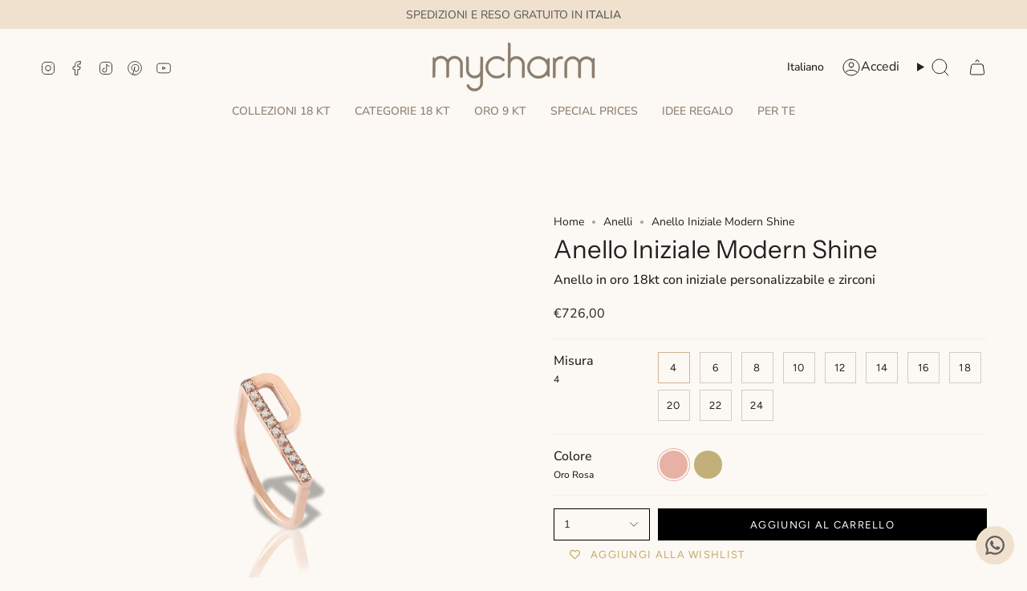

--- FILE ---
content_type: text/html; charset=utf-8
request_url: https://mycharmjewels.it/collections/anelli/products/anello-in-oro-con-lettere-e-zirconi
body_size: 57811
content:
<!doctype html>
<html class="no-js no-touch supports-no-cookies" lang="it">
<head>
  <meta charset="UTF-8">
  <meta http-equiv="X-UA-Compatible" content="IE=edge">
  <meta name="viewport" content="width=device-width, initial-scale=1.0">
  <meta name="theme-color" content="#d2b595">
  <link rel="canonical" href="https://mycharmjewels.it/products/anello-in-oro-con-lettere-e-zirconi">
  <!-- ======================= Broadcast Theme V5.8.2 ========================= -->

  <link href="//mycharmjewels.it/cdn/shop/t/12/assets/theme.css?v=56447715053674682551730905748" as="style" rel="preload">
  <link href="//mycharmjewels.it/cdn/shop/t/12/assets/vendor.js?v=37228463622838409191730905748" as="script" rel="preload">
  <link href="//mycharmjewels.it/cdn/shop/t/12/assets/theme.js?v=131111844565794203251733148642" as="script" rel="preload">

    <link rel="icon" type="image/png" href="//mycharmjewels.it/cdn/shop/files/favicon.png?crop=center&height=32&v=1685088213&width=32">
  

  <!-- Title and description ================================================ -->
  
  <title>
    
    Anello Iniziale Modern Shine
    
    
    
      &ndash; MyCharm
    
  </title>

  
    <meta name="description" content="Anello in oro 18 kt con un&#39;elegante iniziale stilizzata, impreziosita da zirconi luminosi, un gesto raffinato che racconta una storia unica. La sua forma moderna e delicata si fonde perfettamente con la luce dell&#39;oro, creando un gioiello che rispecchia personalità e stile. Perfetto per chi desidera indossare un simbolo">
  

  <meta property="og:site_name" content="MyCharm">
<meta property="og:url" content="https://mycharmjewels.it/products/anello-in-oro-con-lettere-e-zirconi">
<meta property="og:title" content="Anello Iniziale Modern Shine">
<meta property="og:type" content="product">
<meta property="og:description" content="Anello in oro 18 kt con un&#39;elegante iniziale stilizzata, impreziosita da zirconi luminosi, un gesto raffinato che racconta una storia unica. La sua forma moderna e delicata si fonde perfettamente con la luce dell&#39;oro, creando un gioiello che rispecchia personalità e stile. Perfetto per chi desidera indossare un simbolo"><meta property="og:image" content="http://mycharmjewels.it/cdn/shop/files/p.png?v=1745483256">
  <meta property="og:image:secure_url" content="https://mycharmjewels.it/cdn/shop/files/p.png?v=1745483256">
  <meta property="og:image:width" content="1981">
  <meta property="og:image:height" content="1981"><meta property="og:price:amount" content="726,00">
  <meta property="og:price:currency" content="EUR"><meta name="twitter:card" content="summary_large_image">
<meta name="twitter:title" content="Anello Iniziale Modern Shine">
<meta name="twitter:description" content="Anello in oro 18 kt con un&#39;elegante iniziale stilizzata, impreziosita da zirconi luminosi, un gesto raffinato che racconta una storia unica. La sua forma moderna e delicata si fonde perfettamente con la luce dell&#39;oro, creando un gioiello che rispecchia personalità e stile. Perfetto per chi desidera indossare un simbolo">

  <!-- CSS ================================================================== -->
  <style data-shopify>
@font-face {
  font-family: "Instrument Sans";
  font-weight: 400;
  font-style: normal;
  font-display: swap;
  src: url("//mycharmjewels.it/cdn/fonts/instrument_sans/instrumentsans_n4.db86542ae5e1596dbdb28c279ae6c2086c4c5bfa.woff2") format("woff2"),
       url("//mycharmjewels.it/cdn/fonts/instrument_sans/instrumentsans_n4.510f1b081e58d08c30978f465518799851ef6d8b.woff") format("woff");
}

    @font-face {
  font-family: "Nunito Sans";
  font-weight: 400;
  font-style: normal;
  font-display: swap;
  src: url("//mycharmjewels.it/cdn/fonts/nunito_sans/nunitosans_n4.0276fe080df0ca4e6a22d9cb55aed3ed5ba6b1da.woff2") format("woff2"),
       url("//mycharmjewels.it/cdn/fonts/nunito_sans/nunitosans_n4.b4964bee2f5e7fd9c3826447e73afe2baad607b7.woff") format("woff");
}

    @font-face {
  font-family: Figtree;
  font-weight: 400;
  font-style: normal;
  font-display: swap;
  src: url("//mycharmjewels.it/cdn/fonts/figtree/figtree_n4.3c0838aba1701047e60be6a99a1b0a40ce9b8419.woff2") format("woff2"),
       url("//mycharmjewels.it/cdn/fonts/figtree/figtree_n4.c0575d1db21fc3821f17fd6617d3dee552312137.woff") format("woff");
}


    
      @font-face {
  font-family: "Instrument Sans";
  font-weight: 500;
  font-style: normal;
  font-display: swap;
  src: url("//mycharmjewels.it/cdn/fonts/instrument_sans/instrumentsans_n5.1ce463e1cc056566f977610764d93d4704464858.woff2") format("woff2"),
       url("//mycharmjewels.it/cdn/fonts/instrument_sans/instrumentsans_n5.9079eb7bba230c9d8d8d3a7d101aa9d9f40b6d14.woff") format("woff");
}

    

    
      @font-face {
  font-family: "Nunito Sans";
  font-weight: 500;
  font-style: normal;
  font-display: swap;
  src: url("//mycharmjewels.it/cdn/fonts/nunito_sans/nunitosans_n5.6fc0ed1feb3fc393c40619f180fc49c4d0aae0db.woff2") format("woff2"),
       url("//mycharmjewels.it/cdn/fonts/nunito_sans/nunitosans_n5.2c84830b46099cbcc1095f30e0957b88b914e50a.woff") format("woff");
}

    

    
    

    
      @font-face {
  font-family: "Nunito Sans";
  font-weight: 400;
  font-style: italic;
  font-display: swap;
  src: url("//mycharmjewels.it/cdn/fonts/nunito_sans/nunitosans_i4.6e408730afac1484cf297c30b0e67c86d17fc586.woff2") format("woff2"),
       url("//mycharmjewels.it/cdn/fonts/nunito_sans/nunitosans_i4.c9b6dcbfa43622b39a5990002775a8381942ae38.woff") format("woff");
}

    

    
      @font-face {
  font-family: "Nunito Sans";
  font-weight: 500;
  font-style: italic;
  font-display: swap;
  src: url("//mycharmjewels.it/cdn/fonts/nunito_sans/nunitosans_i5.4aec82a63f514f7698d355e559a100d24fff7f85.woff2") format("woff2"),
       url("//mycharmjewels.it/cdn/fonts/nunito_sans/nunitosans_i5.cdc884b66aa1fc89a9fc4820a600e6cdd9d97845.woff") format("woff");
}

    
  </style>

  
<style data-shopify>

:root {--scrollbar-width: 0px;





--COLOR-VIDEO-BG: #f7ecdf;
--COLOR-BG-BRIGHTER: #f7ecdf;--COLOR-BG: #fcf8f3;--COLOR-BG-ALPHA-25: rgba(252, 248, 243, 0.25);
--COLOR-BG-TRANSPARENT: rgba(252, 248, 243, 0);
--COLOR-BG-SECONDARY: #F7F9FA;
--COLOR-BG-SECONDARY-LIGHTEN: #ffffff;
--COLOR-BG-RGB: 252, 248, 243;

--COLOR-TEXT-DARK: #000000;
--COLOR-TEXT: #212121;
--COLOR-TEXT-LIGHT: #636260;


/* === Opacity shades of grey ===*/
--COLOR-A5:  rgba(33, 33, 33, 0.05);
--COLOR-A10: rgba(33, 33, 33, 0.1);
--COLOR-A15: rgba(33, 33, 33, 0.15);
--COLOR-A20: rgba(33, 33, 33, 0.2);
--COLOR-A25: rgba(33, 33, 33, 0.25);
--COLOR-A30: rgba(33, 33, 33, 0.3);
--COLOR-A35: rgba(33, 33, 33, 0.35);
--COLOR-A40: rgba(33, 33, 33, 0.4);
--COLOR-A45: rgba(33, 33, 33, 0.45);
--COLOR-A50: rgba(33, 33, 33, 0.5);
--COLOR-A55: rgba(33, 33, 33, 0.55);
--COLOR-A60: rgba(33, 33, 33, 0.6);
--COLOR-A65: rgba(33, 33, 33, 0.65);
--COLOR-A70: rgba(33, 33, 33, 0.7);
--COLOR-A75: rgba(33, 33, 33, 0.75);
--COLOR-A80: rgba(33, 33, 33, 0.8);
--COLOR-A85: rgba(33, 33, 33, 0.85);
--COLOR-A90: rgba(33, 33, 33, 0.9);
--COLOR-A95: rgba(33, 33, 33, 0.95);

--COLOR-BORDER: rgb(240, 240, 240);
--COLOR-BORDER-LIGHT: #f5f3f1;
--COLOR-BORDER-HAIRLINE: #f9f1e7;
--COLOR-BORDER-DARK: #bdbdbd;/* === Bright color ===*/
--COLOR-PRIMARY: #d2b595;
--COLOR-PRIMARY-HOVER: #c79053;
--COLOR-PRIMARY-FADE: rgba(210, 181, 149, 0.05);
--COLOR-PRIMARY-FADE-HOVER: rgba(210, 181, 149, 0.1);
--COLOR-PRIMARY-LIGHT: #ffffff;--COLOR-PRIMARY-OPPOSITE: #000000;



/* === link Color ===*/
--COLOR-LINK: #212121;
--COLOR-LINK-HOVER: rgba(33, 33, 33, 0.7);
--COLOR-LINK-FADE: rgba(33, 33, 33, 0.05);
--COLOR-LINK-FADE-HOVER: rgba(33, 33, 33, 0.1);--COLOR-LINK-OPPOSITE: #ffffff;


/* === Product grid sale tags ===*/
--COLOR-SALE-BG: #f9dee5;
--COLOR-SALE-TEXT: #af7b88;

/* === Product grid badges ===*/
--COLOR-BADGE-BG: #ffffff;
--COLOR-BADGE-TEXT: #212121;

/* === Product sale color ===*/
--COLOR-SALE: #d20000;

/* === Gray background on Product grid items ===*/--filter-bg: 1.0;/* === Helper colors for form error states ===*/
--COLOR-ERROR: #721C24;
--COLOR-ERROR-BG: #F8D7DA;
--COLOR-ERROR-BORDER: #F5C6CB;



  --RADIUS: 0px;
  --RADIUS-SELECT: 0px;

--COLOR-HEADER-BG: #fcf8f3;--COLOR-HEADER-BG-TRANSPARENT: rgba(252, 248, 243, 0);
--COLOR-HEADER-LINK: #212121;
--COLOR-HEADER-LINK-HOVER: rgba(33, 33, 33, 0.7);

--COLOR-MENU-BG: #fcf8f3;
--COLOR-MENU-LINK: #8a7d6e;
--COLOR-MENU-LINK-HOVER: rgba(138, 125, 110, 0.7);
--COLOR-SUBMENU-BG: #ffffff;
--COLOR-SUBMENU-LINK: #212121;
--COLOR-SUBMENU-LINK-HOVER: rgba(33, 33, 33, 0.7);
--COLOR-SUBMENU-TEXT-LIGHT: #646464;
--COLOR-MENU-TRANSPARENT: #ffffff;
--COLOR-MENU-TRANSPARENT-HOVER: rgba(255, 255, 255, 0.7);--COLOR-FOOTER-BG: #fcf8f3;
--COLOR-FOOTER-BG-HAIRLINE: #f9f1e7;
--COLOR-FOOTER-TEXT: #212121;
--COLOR-FOOTER-TEXT-A35: rgba(33, 33, 33, 0.35);
--COLOR-FOOTER-TEXT-A75: rgba(33, 33, 33, 0.75);
--COLOR-FOOTER-LINK: #212121;
--COLOR-FOOTER-LINK-HOVER: rgba(33, 33, 33, 0.7);
--COLOR-FOOTER-BORDER: #212121;

--TRANSPARENT: rgba(255, 255, 255, 0);

/* === Default overlay opacity ===*/
--overlay-opacity: 0;
--underlay-opacity: 1;
--underlay-bg: rgba(0,0,0,0.4);

/* === Custom Cursor ===*/
--ICON-ZOOM-IN: url( "//mycharmjewels.it/cdn/shop/t/12/assets/icon-zoom-in.svg?v=182473373117644429561730905748" );
--ICON-ZOOM-OUT: url( "//mycharmjewels.it/cdn/shop/t/12/assets/icon-zoom-out.svg?v=101497157853986683871730905748" );

/* === Custom Icons ===*/


  
  --ICON-ADD-BAG: url( "//mycharmjewels.it/cdn/shop/t/12/assets/icon-add-bag.svg?v=23763382405227654651730905748" );
  --ICON-ADD-CART: url( "//mycharmjewels.it/cdn/shop/t/12/assets/icon-add-cart.svg?v=3962293684743587821730905748" );
  --ICON-ARROW-LEFT: url( "//mycharmjewels.it/cdn/shop/t/12/assets/icon-arrow-left.svg?v=136066145774695772731730905748" );
  --ICON-ARROW-RIGHT: url( "//mycharmjewels.it/cdn/shop/t/12/assets/icon-arrow-right.svg?v=150928298113663093401730905748" );
  --ICON-SELECT: url("//mycharmjewels.it/cdn/shop/t/12/assets/icon-select.svg?v=150573211567947701091730905748");


--PRODUCT-GRID-ASPECT-RATIO: 100%;

/* === Typography ===*/
--FONT-WEIGHT-BODY: 400;
--FONT-WEIGHT-BODY-BOLD: 500;

--FONT-STACK-BODY: "Nunito Sans", sans-serif;
--FONT-STYLE-BODY: normal;
--FONT-STYLE-BODY-ITALIC: italic;
--FONT-ADJUST-BODY: 1.0;

--LETTER-SPACING-BODY: 0.0em;

--FONT-WEIGHT-HEADING: 400;
--FONT-WEIGHT-HEADING-BOLD: 500;

--FONT-UPPERCASE-HEADING: none;
--LETTER-SPACING-HEADING: 0.0em;

--FONT-STACK-HEADING: "Instrument Sans", sans-serif;
--FONT-STYLE-HEADING: normal;
--FONT-STYLE-HEADING-ITALIC: italic;
--FONT-ADJUST-HEADING: 1.15;

--FONT-WEIGHT-SUBHEADING: 400;
--FONT-WEIGHT-SUBHEADING-BOLD: 500;

--FONT-STACK-SUBHEADING: "Nunito Sans", sans-serif;
--FONT-STYLE-SUBHEADING: normal;
--FONT-STYLE-SUBHEADING-ITALIC: italic;
--FONT-ADJUST-SUBHEADING: 1.0;

--FONT-UPPERCASE-SUBHEADING: uppercase;
--LETTER-SPACING-SUBHEADING: 0.1em;

--FONT-STACK-NAV: "Nunito Sans", sans-serif;
--FONT-STYLE-NAV: normal;
--FONT-STYLE-NAV-ITALIC: italic;
--FONT-ADJUST-NAV: 1.0;

--FONT-WEIGHT-NAV: 400;
--FONT-WEIGHT-NAV-BOLD: 500;

--LETTER-SPACING-NAV: 0.0em;

--FONT-SIZE-BASE: 1.0rem;
--FONT-SIZE-BASE-PERCENT: 1.0;

/* === Parallax ===*/
--PARALLAX-STRENGTH-MIN: 120.0%;
--PARALLAX-STRENGTH-MAX: 130.0%;--COLUMNS: 4;
--COLUMNS-MEDIUM: 3;
--COLUMNS-SMALL: 2;
--COLUMNS-MOBILE: 1;--LAYOUT-OUTER: 50px;
  --LAYOUT-GUTTER: 32px;
  --LAYOUT-OUTER-MEDIUM: 30px;
  --LAYOUT-GUTTER-MEDIUM: 22px;
  --LAYOUT-OUTER-SMALL: 16px;
  --LAYOUT-GUTTER-SMALL: 16px;--base-animation-delay: 0ms;
--line-height-normal: 1.375; /* Equals to line-height: normal; */--SIDEBAR-WIDTH: 288px;
  --SIDEBAR-WIDTH-MEDIUM: 258px;--DRAWER-WIDTH: 380px;--ICON-STROKE-WIDTH: 1px;/* === Button General ===*/
--BTN-FONT-STACK: Figtree, sans-serif;
--BTN-FONT-WEIGHT: 400;
--BTN-FONT-STYLE: normal;
--BTN-FONT-SIZE: 13px;

--BTN-LETTER-SPACING: 0.1em;
--BTN-UPPERCASE: uppercase;
--BTN-TEXT-ARROW-OFFSET: -1px;

/* === Button Primary ===*/
--BTN-PRIMARY-BORDER-COLOR: #212121;
--BTN-PRIMARY-BG-COLOR: #000000;
--BTN-PRIMARY-TEXT-COLOR: #ffffff;


  --BTN-PRIMARY-BG-COLOR-BRIGHTER: #1a1a1a;


/* === Button Secondary ===*/
--BTN-SECONDARY-BORDER-COLOR: #ab8c52;
--BTN-SECONDARY-BG-COLOR: #ab8c52;
--BTN-SECONDARY-TEXT-COLOR: #ffffff;


  --BTN-SECONDARY-BG-COLOR-BRIGHTER: #9a7e4a;


/* === Button White ===*/
--TEXT-BTN-BORDER-WHITE: #fff;
--TEXT-BTN-BG-WHITE: #fff;
--TEXT-BTN-WHITE: #000;
--TEXT-BTN-BG-WHITE-BRIGHTER: #f2f2f2;

/* === Button Black ===*/
--TEXT-BTN-BG-BLACK: #000;
--TEXT-BTN-BORDER-BLACK: #000;
--TEXT-BTN-BLACK: #fff;
--TEXT-BTN-BG-BLACK-BRIGHTER: #1a1a1a;

/* === Default Cart Gradient ===*/

--FREE-SHIPPING-GRADIENT: linear-gradient(to right, var(--COLOR-PRIMARY-LIGHT) 0%, var(--COLOR-PRIMARY) 100%);

/* === Swatch Size ===*/
--swatch-size-filters: calc(1.15rem * var(--FONT-ADJUST-BODY));
--swatch-size-product: calc(2.2rem * var(--FONT-ADJUST-BODY));
}

/* === Backdrop ===*/
::backdrop {
  --underlay-opacity: 1;
  --underlay-bg: rgba(0,0,0,0.4);
}
</style>


  <link href="//mycharmjewels.it/cdn/shop/t/12/assets/theme.css?v=56447715053674682551730905748" rel="stylesheet" type="text/css" media="all" />
<link href="//mycharmjewels.it/cdn/shop/t/12/assets/swatches.css?v=157844926215047500451730905748" as="style" rel="preload">
    <link href="//mycharmjewels.it/cdn/shop/t/12/assets/swatches.css?v=157844926215047500451730905748" rel="stylesheet" type="text/css" media="all" />
<style data-shopify>.swatches {
    --oro-bianco: #d6d6d6;--oro-giallo: #c2b078;--oro-rosa: #e7b2a4;--oro-brunito: #000000;--bianco: #FFFFFF;--nero: #000000;--rosso: #b81414;--rosa: #F8D3DE;--argento-dorato: #c2b078;--argento-bianco: #d6d6d6;--blank: url(//mycharmjewels.it/cdn/shop/files/blank_small.png?4069);
  }</style>
<script>
    if (window.navigator.userAgent.indexOf('MSIE ') > 0 || window.navigator.userAgent.indexOf('Trident/') > 0) {
      document.documentElement.className = document.documentElement.className + ' ie';

      var scripts = document.getElementsByTagName('script')[0];
      var polyfill = document.createElement("script");
      polyfill.defer = true;
      polyfill.src = "//mycharmjewels.it/cdn/shop/t/12/assets/ie11.js?v=144489047535103983231730905748";

      scripts.parentNode.insertBefore(polyfill, scripts);
    } else {
      document.documentElement.className = document.documentElement.className.replace('no-js', 'js');
    }

    document.documentElement.style.setProperty('--scrollbar-width', `${getScrollbarWidth()}px`);

    function getScrollbarWidth() {
      // Creating invisible container
      const outer = document.createElement('div');
      outer.style.visibility = 'hidden';
      outer.style.overflow = 'scroll'; // forcing scrollbar to appear
      outer.style.msOverflowStyle = 'scrollbar'; // needed for WinJS apps
      document.documentElement.appendChild(outer);

      // Creating inner element and placing it in the container
      const inner = document.createElement('div');
      outer.appendChild(inner);

      // Calculating difference between container's full width and the child width
      const scrollbarWidth = outer.offsetWidth - inner.offsetWidth;

      // Removing temporary elements from the DOM
      outer.parentNode.removeChild(outer);

      return scrollbarWidth;
    }

    let root = '/';
    if (root[root.length - 1] !== '/') {
      root = root + '/';
    }

    window.theme = {
      routes: {
        root: root,
        cart_url: '/cart',
        cart_add_url: '/cart/add',
        cart_change_url: '/cart/change',
        product_recommendations_url: '/recommendations/products',
        predictive_search_url: '/search/suggest',
        addresses_url: '/account/addresses'
      },
      assets: {
        photoswipe: '//mycharmjewels.it/cdn/shop/t/12/assets/photoswipe.js?v=162613001030112971491730905748',
        smoothscroll: '//mycharmjewels.it/cdn/shop/t/12/assets/smoothscroll.js?v=37906625415260927261730905748',
      },
      strings: {
        addToCart: "Aggiungi al carrello",
        cartAcceptanceError: "Devi accettare i nostri termini e condizioni.",
        soldOut: "Esaurito",
        from: "Da",
        preOrder: "Preordina",
        sale: "In Promo",
        subscription: "Abbonamento",
        unavailable: "Non disponibile",
        unitPrice: "Prezzo unitario",
        unitPriceSeparator: "ogni",
        shippingCalcSubmitButton: "Calcola spese di spedizione",
        shippingCalcSubmitButtonDisabled: "Calcolo...",
        selectValue: "Seleziona valore",
        selectColor: "Seleziona colore",
        oneColor: "colore",
        otherColor: "colori",
        upsellAddToCart: "Aggiungi",
        free: "Gratis",
        swatchesColor: "Colore",
        sku: "SKU",
      },
      settings: {
        cartType: "drawer",
        customerLoggedIn: null ? true : false,
        enableQuickAdd: true,
        enableAnimations: true,
        variantOnSale: true,
        collectionSwatchStyle: "limited",
        swatchesType: "theme"
      },
      sliderArrows: {
        prev: '<button type="button" class="slider__button slider__button--prev" data-button-arrow data-button-prev>' + "Precedente" + '</button>',
        next: '<button type="button" class="slider__button slider__button--next" data-button-arrow data-button-next>' + "Avanti" + '</button>',
      },
      moneyFormat: false ? "€{{amount_with_comma_separator}} EUR" : "€{{amount_with_comma_separator}}",
      moneyWithoutCurrencyFormat: "€{{amount_with_comma_separator}}",
      moneyWithCurrencyFormat: "€{{amount_with_comma_separator}} EUR",
      subtotal: 0,
      info: {
        name: 'broadcast'
      },
      version: '5.8.2'
    };

    let windowInnerHeight = window.innerHeight;
    document.documentElement.style.setProperty('--full-height', `${windowInnerHeight}px`);
    document.documentElement.style.setProperty('--three-quarters', `${windowInnerHeight * 0.75}px`);
    document.documentElement.style.setProperty('--two-thirds', `${windowInnerHeight * 0.66}px`);
    document.documentElement.style.setProperty('--one-half', `${windowInnerHeight * 0.5}px`);
    document.documentElement.style.setProperty('--one-third', `${windowInnerHeight * 0.33}px`);
    document.documentElement.style.setProperty('--one-fifth', `${windowInnerHeight * 0.2}px`);
  </script>

  

  <!-- Theme Javascript ============================================================== -->
  <script src="//mycharmjewels.it/cdn/shop/t/12/assets/vendor.js?v=37228463622838409191730905748" defer="defer"></script>
  <script src="//mycharmjewels.it/cdn/shop/t/12/assets/theme.js?v=131111844565794203251733148642" defer="defer"></script><!-- Shopify app scripts =========================================================== -->

  <script>window.performance && window.performance.mark && window.performance.mark('shopify.content_for_header.start');</script><meta name="facebook-domain-verification" content="owxm6mg2a1s8axfnsu0cp2i1d5zrsa">
<meta name="facebook-domain-verification" content="3mrioi4aunek72z9drs3v4j0s6rcwh">
<meta name="facebook-domain-verification" content="tq6i5px4l8ouzao0porepu1ssxe0uz">
<meta name="google-site-verification" content="drunu_lR-IAeUvcmfQTOLOf7T_z2XalhLNuhSftstDo">
<meta id="shopify-digital-wallet" name="shopify-digital-wallet" content="/59852325021/digital_wallets/dialog">
<meta name="shopify-checkout-api-token" content="32a07f180b0134bcbc1c275775fa002c">
<meta id="in-context-paypal-metadata" data-shop-id="59852325021" data-venmo-supported="false" data-environment="production" data-locale="it_IT" data-paypal-v4="true" data-currency="EUR">
<link rel="alternate" hreflang="x-default" href="https://mycharmjewels.it/products/anello-in-oro-con-lettere-e-zirconi">
<link rel="alternate" hreflang="it" href="https://mycharmjewels.it/products/anello-in-oro-con-lettere-e-zirconi">
<link rel="alternate" hreflang="en" href="https://mycharmjewels.it/en/products/anello-in-oro-con-lettere-e-zirconi">
<link rel="alternate" hreflang="en-AC" href="https://mycharmjewels.it/en-en/products/anello-in-oro-con-lettere-e-zirconi">
<link rel="alternate" hreflang="it-AC" href="https://mycharmjewels.it/it-en/products/anello-in-oro-con-lettere-e-zirconi">
<link rel="alternate" hreflang="en-AD" href="https://mycharmjewels.it/en-en/products/anello-in-oro-con-lettere-e-zirconi">
<link rel="alternate" hreflang="it-AD" href="https://mycharmjewels.it/it-en/products/anello-in-oro-con-lettere-e-zirconi">
<link rel="alternate" hreflang="en-AE" href="https://mycharmjewels.it/en-en/products/anello-in-oro-con-lettere-e-zirconi">
<link rel="alternate" hreflang="it-AE" href="https://mycharmjewels.it/it-en/products/anello-in-oro-con-lettere-e-zirconi">
<link rel="alternate" hreflang="en-AF" href="https://mycharmjewels.it/en-en/products/anello-in-oro-con-lettere-e-zirconi">
<link rel="alternate" hreflang="it-AF" href="https://mycharmjewels.it/it-en/products/anello-in-oro-con-lettere-e-zirconi">
<link rel="alternate" hreflang="en-AG" href="https://mycharmjewels.it/en-en/products/anello-in-oro-con-lettere-e-zirconi">
<link rel="alternate" hreflang="it-AG" href="https://mycharmjewels.it/it-en/products/anello-in-oro-con-lettere-e-zirconi">
<link rel="alternate" hreflang="en-AI" href="https://mycharmjewels.it/en-en/products/anello-in-oro-con-lettere-e-zirconi">
<link rel="alternate" hreflang="it-AI" href="https://mycharmjewels.it/it-en/products/anello-in-oro-con-lettere-e-zirconi">
<link rel="alternate" hreflang="en-AL" href="https://mycharmjewels.it/en-en/products/anello-in-oro-con-lettere-e-zirconi">
<link rel="alternate" hreflang="it-AL" href="https://mycharmjewels.it/it-en/products/anello-in-oro-con-lettere-e-zirconi">
<link rel="alternate" hreflang="en-AM" href="https://mycharmjewels.it/en-en/products/anello-in-oro-con-lettere-e-zirconi">
<link rel="alternate" hreflang="it-AM" href="https://mycharmjewels.it/it-en/products/anello-in-oro-con-lettere-e-zirconi">
<link rel="alternate" hreflang="en-AO" href="https://mycharmjewels.it/en-en/products/anello-in-oro-con-lettere-e-zirconi">
<link rel="alternate" hreflang="it-AO" href="https://mycharmjewels.it/it-en/products/anello-in-oro-con-lettere-e-zirconi">
<link rel="alternate" hreflang="en-AR" href="https://mycharmjewels.it/en-en/products/anello-in-oro-con-lettere-e-zirconi">
<link rel="alternate" hreflang="it-AR" href="https://mycharmjewels.it/it-en/products/anello-in-oro-con-lettere-e-zirconi">
<link rel="alternate" hreflang="en-AT" href="https://mycharmjewels.it/en-en/products/anello-in-oro-con-lettere-e-zirconi">
<link rel="alternate" hreflang="it-AT" href="https://mycharmjewels.it/it-en/products/anello-in-oro-con-lettere-e-zirconi">
<link rel="alternate" hreflang="en-AU" href="https://mycharmjewels.it/en-en/products/anello-in-oro-con-lettere-e-zirconi">
<link rel="alternate" hreflang="it-AU" href="https://mycharmjewels.it/it-en/products/anello-in-oro-con-lettere-e-zirconi">
<link rel="alternate" hreflang="en-AW" href="https://mycharmjewels.it/en-en/products/anello-in-oro-con-lettere-e-zirconi">
<link rel="alternate" hreflang="it-AW" href="https://mycharmjewels.it/it-en/products/anello-in-oro-con-lettere-e-zirconi">
<link rel="alternate" hreflang="en-AX" href="https://mycharmjewels.it/en-en/products/anello-in-oro-con-lettere-e-zirconi">
<link rel="alternate" hreflang="it-AX" href="https://mycharmjewels.it/it-en/products/anello-in-oro-con-lettere-e-zirconi">
<link rel="alternate" hreflang="en-AZ" href="https://mycharmjewels.it/en-en/products/anello-in-oro-con-lettere-e-zirconi">
<link rel="alternate" hreflang="it-AZ" href="https://mycharmjewels.it/it-en/products/anello-in-oro-con-lettere-e-zirconi">
<link rel="alternate" hreflang="en-BA" href="https://mycharmjewels.it/en-en/products/anello-in-oro-con-lettere-e-zirconi">
<link rel="alternate" hreflang="it-BA" href="https://mycharmjewels.it/it-en/products/anello-in-oro-con-lettere-e-zirconi">
<link rel="alternate" hreflang="en-BB" href="https://mycharmjewels.it/en-en/products/anello-in-oro-con-lettere-e-zirconi">
<link rel="alternate" hreflang="it-BB" href="https://mycharmjewels.it/it-en/products/anello-in-oro-con-lettere-e-zirconi">
<link rel="alternate" hreflang="en-BD" href="https://mycharmjewels.it/en-en/products/anello-in-oro-con-lettere-e-zirconi">
<link rel="alternate" hreflang="it-BD" href="https://mycharmjewels.it/it-en/products/anello-in-oro-con-lettere-e-zirconi">
<link rel="alternate" hreflang="en-BE" href="https://mycharmjewels.it/en-en/products/anello-in-oro-con-lettere-e-zirconi">
<link rel="alternate" hreflang="it-BE" href="https://mycharmjewels.it/it-en/products/anello-in-oro-con-lettere-e-zirconi">
<link rel="alternate" hreflang="en-BF" href="https://mycharmjewels.it/en-en/products/anello-in-oro-con-lettere-e-zirconi">
<link rel="alternate" hreflang="it-BF" href="https://mycharmjewels.it/it-en/products/anello-in-oro-con-lettere-e-zirconi">
<link rel="alternate" hreflang="en-BG" href="https://mycharmjewels.it/en-en/products/anello-in-oro-con-lettere-e-zirconi">
<link rel="alternate" hreflang="it-BG" href="https://mycharmjewels.it/it-en/products/anello-in-oro-con-lettere-e-zirconi">
<link rel="alternate" hreflang="en-BH" href="https://mycharmjewels.it/en-en/products/anello-in-oro-con-lettere-e-zirconi">
<link rel="alternate" hreflang="it-BH" href="https://mycharmjewels.it/it-en/products/anello-in-oro-con-lettere-e-zirconi">
<link rel="alternate" hreflang="en-BI" href="https://mycharmjewels.it/en-en/products/anello-in-oro-con-lettere-e-zirconi">
<link rel="alternate" hreflang="it-BI" href="https://mycharmjewels.it/it-en/products/anello-in-oro-con-lettere-e-zirconi">
<link rel="alternate" hreflang="en-BJ" href="https://mycharmjewels.it/en-en/products/anello-in-oro-con-lettere-e-zirconi">
<link rel="alternate" hreflang="it-BJ" href="https://mycharmjewels.it/it-en/products/anello-in-oro-con-lettere-e-zirconi">
<link rel="alternate" hreflang="en-BL" href="https://mycharmjewels.it/en-en/products/anello-in-oro-con-lettere-e-zirconi">
<link rel="alternate" hreflang="it-BL" href="https://mycharmjewels.it/it-en/products/anello-in-oro-con-lettere-e-zirconi">
<link rel="alternate" hreflang="en-BM" href="https://mycharmjewels.it/en-en/products/anello-in-oro-con-lettere-e-zirconi">
<link rel="alternate" hreflang="it-BM" href="https://mycharmjewels.it/it-en/products/anello-in-oro-con-lettere-e-zirconi">
<link rel="alternate" hreflang="en-BN" href="https://mycharmjewels.it/en-en/products/anello-in-oro-con-lettere-e-zirconi">
<link rel="alternate" hreflang="it-BN" href="https://mycharmjewels.it/it-en/products/anello-in-oro-con-lettere-e-zirconi">
<link rel="alternate" hreflang="en-BO" href="https://mycharmjewels.it/en-en/products/anello-in-oro-con-lettere-e-zirconi">
<link rel="alternate" hreflang="it-BO" href="https://mycharmjewels.it/it-en/products/anello-in-oro-con-lettere-e-zirconi">
<link rel="alternate" hreflang="en-BQ" href="https://mycharmjewels.it/en-en/products/anello-in-oro-con-lettere-e-zirconi">
<link rel="alternate" hreflang="it-BQ" href="https://mycharmjewels.it/it-en/products/anello-in-oro-con-lettere-e-zirconi">
<link rel="alternate" hreflang="en-BR" href="https://mycharmjewels.it/en-en/products/anello-in-oro-con-lettere-e-zirconi">
<link rel="alternate" hreflang="it-BR" href="https://mycharmjewels.it/it-en/products/anello-in-oro-con-lettere-e-zirconi">
<link rel="alternate" hreflang="en-BS" href="https://mycharmjewels.it/en-en/products/anello-in-oro-con-lettere-e-zirconi">
<link rel="alternate" hreflang="it-BS" href="https://mycharmjewels.it/it-en/products/anello-in-oro-con-lettere-e-zirconi">
<link rel="alternate" hreflang="en-BT" href="https://mycharmjewels.it/en-en/products/anello-in-oro-con-lettere-e-zirconi">
<link rel="alternate" hreflang="it-BT" href="https://mycharmjewels.it/it-en/products/anello-in-oro-con-lettere-e-zirconi">
<link rel="alternate" hreflang="en-BW" href="https://mycharmjewels.it/en-en/products/anello-in-oro-con-lettere-e-zirconi">
<link rel="alternate" hreflang="it-BW" href="https://mycharmjewels.it/it-en/products/anello-in-oro-con-lettere-e-zirconi">
<link rel="alternate" hreflang="en-BY" href="https://mycharmjewels.it/en-en/products/anello-in-oro-con-lettere-e-zirconi">
<link rel="alternate" hreflang="it-BY" href="https://mycharmjewels.it/it-en/products/anello-in-oro-con-lettere-e-zirconi">
<link rel="alternate" hreflang="en-BZ" href="https://mycharmjewels.it/en-en/products/anello-in-oro-con-lettere-e-zirconi">
<link rel="alternate" hreflang="it-BZ" href="https://mycharmjewels.it/it-en/products/anello-in-oro-con-lettere-e-zirconi">
<link rel="alternate" hreflang="en-CA" href="https://mycharmjewels.it/en-en/products/anello-in-oro-con-lettere-e-zirconi">
<link rel="alternate" hreflang="it-CA" href="https://mycharmjewels.it/it-en/products/anello-in-oro-con-lettere-e-zirconi">
<link rel="alternate" hreflang="en-CC" href="https://mycharmjewels.it/en-en/products/anello-in-oro-con-lettere-e-zirconi">
<link rel="alternate" hreflang="it-CC" href="https://mycharmjewels.it/it-en/products/anello-in-oro-con-lettere-e-zirconi">
<link rel="alternate" hreflang="en-CD" href="https://mycharmjewels.it/en-en/products/anello-in-oro-con-lettere-e-zirconi">
<link rel="alternate" hreflang="it-CD" href="https://mycharmjewels.it/it-en/products/anello-in-oro-con-lettere-e-zirconi">
<link rel="alternate" hreflang="en-CF" href="https://mycharmjewels.it/en-en/products/anello-in-oro-con-lettere-e-zirconi">
<link rel="alternate" hreflang="it-CF" href="https://mycharmjewels.it/it-en/products/anello-in-oro-con-lettere-e-zirconi">
<link rel="alternate" hreflang="en-CG" href="https://mycharmjewels.it/en-en/products/anello-in-oro-con-lettere-e-zirconi">
<link rel="alternate" hreflang="it-CG" href="https://mycharmjewels.it/it-en/products/anello-in-oro-con-lettere-e-zirconi">
<link rel="alternate" hreflang="en-CH" href="https://mycharmjewels.it/en-en/products/anello-in-oro-con-lettere-e-zirconi">
<link rel="alternate" hreflang="it-CH" href="https://mycharmjewels.it/it-en/products/anello-in-oro-con-lettere-e-zirconi">
<link rel="alternate" hreflang="en-CI" href="https://mycharmjewels.it/en-en/products/anello-in-oro-con-lettere-e-zirconi">
<link rel="alternate" hreflang="it-CI" href="https://mycharmjewels.it/it-en/products/anello-in-oro-con-lettere-e-zirconi">
<link rel="alternate" hreflang="en-CK" href="https://mycharmjewels.it/en-en/products/anello-in-oro-con-lettere-e-zirconi">
<link rel="alternate" hreflang="it-CK" href="https://mycharmjewels.it/it-en/products/anello-in-oro-con-lettere-e-zirconi">
<link rel="alternate" hreflang="en-CL" href="https://mycharmjewels.it/en-en/products/anello-in-oro-con-lettere-e-zirconi">
<link rel="alternate" hreflang="it-CL" href="https://mycharmjewels.it/it-en/products/anello-in-oro-con-lettere-e-zirconi">
<link rel="alternate" hreflang="en-CM" href="https://mycharmjewels.it/en-en/products/anello-in-oro-con-lettere-e-zirconi">
<link rel="alternate" hreflang="it-CM" href="https://mycharmjewels.it/it-en/products/anello-in-oro-con-lettere-e-zirconi">
<link rel="alternate" hreflang="en-CN" href="https://mycharmjewels.it/en-en/products/anello-in-oro-con-lettere-e-zirconi">
<link rel="alternate" hreflang="it-CN" href="https://mycharmjewels.it/it-en/products/anello-in-oro-con-lettere-e-zirconi">
<link rel="alternate" hreflang="en-CO" href="https://mycharmjewels.it/en-en/products/anello-in-oro-con-lettere-e-zirconi">
<link rel="alternate" hreflang="it-CO" href="https://mycharmjewels.it/it-en/products/anello-in-oro-con-lettere-e-zirconi">
<link rel="alternate" hreflang="en-CR" href="https://mycharmjewels.it/en-en/products/anello-in-oro-con-lettere-e-zirconi">
<link rel="alternate" hreflang="it-CR" href="https://mycharmjewels.it/it-en/products/anello-in-oro-con-lettere-e-zirconi">
<link rel="alternate" hreflang="en-CV" href="https://mycharmjewels.it/en-en/products/anello-in-oro-con-lettere-e-zirconi">
<link rel="alternate" hreflang="it-CV" href="https://mycharmjewels.it/it-en/products/anello-in-oro-con-lettere-e-zirconi">
<link rel="alternate" hreflang="en-CW" href="https://mycharmjewels.it/en-en/products/anello-in-oro-con-lettere-e-zirconi">
<link rel="alternate" hreflang="it-CW" href="https://mycharmjewels.it/it-en/products/anello-in-oro-con-lettere-e-zirconi">
<link rel="alternate" hreflang="en-CX" href="https://mycharmjewels.it/en-en/products/anello-in-oro-con-lettere-e-zirconi">
<link rel="alternate" hreflang="it-CX" href="https://mycharmjewels.it/it-en/products/anello-in-oro-con-lettere-e-zirconi">
<link rel="alternate" hreflang="en-CY" href="https://mycharmjewels.it/en-en/products/anello-in-oro-con-lettere-e-zirconi">
<link rel="alternate" hreflang="it-CY" href="https://mycharmjewels.it/it-en/products/anello-in-oro-con-lettere-e-zirconi">
<link rel="alternate" hreflang="en-CZ" href="https://mycharmjewels.it/en-en/products/anello-in-oro-con-lettere-e-zirconi">
<link rel="alternate" hreflang="it-CZ" href="https://mycharmjewels.it/it-en/products/anello-in-oro-con-lettere-e-zirconi">
<link rel="alternate" hreflang="en-DE" href="https://mycharmjewels.it/en-en/products/anello-in-oro-con-lettere-e-zirconi">
<link rel="alternate" hreflang="it-DE" href="https://mycharmjewels.it/it-en/products/anello-in-oro-con-lettere-e-zirconi">
<link rel="alternate" hreflang="en-DJ" href="https://mycharmjewels.it/en-en/products/anello-in-oro-con-lettere-e-zirconi">
<link rel="alternate" hreflang="it-DJ" href="https://mycharmjewels.it/it-en/products/anello-in-oro-con-lettere-e-zirconi">
<link rel="alternate" hreflang="en-DK" href="https://mycharmjewels.it/en-en/products/anello-in-oro-con-lettere-e-zirconi">
<link rel="alternate" hreflang="it-DK" href="https://mycharmjewels.it/it-en/products/anello-in-oro-con-lettere-e-zirconi">
<link rel="alternate" hreflang="en-DM" href="https://mycharmjewels.it/en-en/products/anello-in-oro-con-lettere-e-zirconi">
<link rel="alternate" hreflang="it-DM" href="https://mycharmjewels.it/it-en/products/anello-in-oro-con-lettere-e-zirconi">
<link rel="alternate" hreflang="en-DO" href="https://mycharmjewels.it/en-en/products/anello-in-oro-con-lettere-e-zirconi">
<link rel="alternate" hreflang="it-DO" href="https://mycharmjewels.it/it-en/products/anello-in-oro-con-lettere-e-zirconi">
<link rel="alternate" hreflang="en-DZ" href="https://mycharmjewels.it/en-en/products/anello-in-oro-con-lettere-e-zirconi">
<link rel="alternate" hreflang="it-DZ" href="https://mycharmjewels.it/it-en/products/anello-in-oro-con-lettere-e-zirconi">
<link rel="alternate" hreflang="en-EC" href="https://mycharmjewels.it/en-en/products/anello-in-oro-con-lettere-e-zirconi">
<link rel="alternate" hreflang="it-EC" href="https://mycharmjewels.it/it-en/products/anello-in-oro-con-lettere-e-zirconi">
<link rel="alternate" hreflang="en-EE" href="https://mycharmjewels.it/en-en/products/anello-in-oro-con-lettere-e-zirconi">
<link rel="alternate" hreflang="it-EE" href="https://mycharmjewels.it/it-en/products/anello-in-oro-con-lettere-e-zirconi">
<link rel="alternate" hreflang="en-EG" href="https://mycharmjewels.it/en-en/products/anello-in-oro-con-lettere-e-zirconi">
<link rel="alternate" hreflang="it-EG" href="https://mycharmjewels.it/it-en/products/anello-in-oro-con-lettere-e-zirconi">
<link rel="alternate" hreflang="en-EH" href="https://mycharmjewels.it/en-en/products/anello-in-oro-con-lettere-e-zirconi">
<link rel="alternate" hreflang="it-EH" href="https://mycharmjewels.it/it-en/products/anello-in-oro-con-lettere-e-zirconi">
<link rel="alternate" hreflang="en-ER" href="https://mycharmjewels.it/en-en/products/anello-in-oro-con-lettere-e-zirconi">
<link rel="alternate" hreflang="it-ER" href="https://mycharmjewels.it/it-en/products/anello-in-oro-con-lettere-e-zirconi">
<link rel="alternate" hreflang="en-ES" href="https://mycharmjewels.it/en-en/products/anello-in-oro-con-lettere-e-zirconi">
<link rel="alternate" hreflang="it-ES" href="https://mycharmjewels.it/it-en/products/anello-in-oro-con-lettere-e-zirconi">
<link rel="alternate" hreflang="en-ET" href="https://mycharmjewels.it/en-en/products/anello-in-oro-con-lettere-e-zirconi">
<link rel="alternate" hreflang="it-ET" href="https://mycharmjewels.it/it-en/products/anello-in-oro-con-lettere-e-zirconi">
<link rel="alternate" hreflang="en-FI" href="https://mycharmjewels.it/en-en/products/anello-in-oro-con-lettere-e-zirconi">
<link rel="alternate" hreflang="it-FI" href="https://mycharmjewels.it/it-en/products/anello-in-oro-con-lettere-e-zirconi">
<link rel="alternate" hreflang="en-FJ" href="https://mycharmjewels.it/en-en/products/anello-in-oro-con-lettere-e-zirconi">
<link rel="alternate" hreflang="it-FJ" href="https://mycharmjewels.it/it-en/products/anello-in-oro-con-lettere-e-zirconi">
<link rel="alternate" hreflang="en-FK" href="https://mycharmjewels.it/en-en/products/anello-in-oro-con-lettere-e-zirconi">
<link rel="alternate" hreflang="it-FK" href="https://mycharmjewels.it/it-en/products/anello-in-oro-con-lettere-e-zirconi">
<link rel="alternate" hreflang="en-FO" href="https://mycharmjewels.it/en-en/products/anello-in-oro-con-lettere-e-zirconi">
<link rel="alternate" hreflang="it-FO" href="https://mycharmjewels.it/it-en/products/anello-in-oro-con-lettere-e-zirconi">
<link rel="alternate" hreflang="en-FR" href="https://mycharmjewels.it/en-en/products/anello-in-oro-con-lettere-e-zirconi">
<link rel="alternate" hreflang="it-FR" href="https://mycharmjewels.it/it-en/products/anello-in-oro-con-lettere-e-zirconi">
<link rel="alternate" hreflang="en-GA" href="https://mycharmjewels.it/en-en/products/anello-in-oro-con-lettere-e-zirconi">
<link rel="alternate" hreflang="it-GA" href="https://mycharmjewels.it/it-en/products/anello-in-oro-con-lettere-e-zirconi">
<link rel="alternate" hreflang="en-GB" href="https://mycharmjewels.it/en-en/products/anello-in-oro-con-lettere-e-zirconi">
<link rel="alternate" hreflang="it-GB" href="https://mycharmjewels.it/it-en/products/anello-in-oro-con-lettere-e-zirconi">
<link rel="alternate" hreflang="en-GD" href="https://mycharmjewels.it/en-en/products/anello-in-oro-con-lettere-e-zirconi">
<link rel="alternate" hreflang="it-GD" href="https://mycharmjewels.it/it-en/products/anello-in-oro-con-lettere-e-zirconi">
<link rel="alternate" hreflang="en-GE" href="https://mycharmjewels.it/en-en/products/anello-in-oro-con-lettere-e-zirconi">
<link rel="alternate" hreflang="it-GE" href="https://mycharmjewels.it/it-en/products/anello-in-oro-con-lettere-e-zirconi">
<link rel="alternate" hreflang="en-GF" href="https://mycharmjewels.it/en-en/products/anello-in-oro-con-lettere-e-zirconi">
<link rel="alternate" hreflang="it-GF" href="https://mycharmjewels.it/it-en/products/anello-in-oro-con-lettere-e-zirconi">
<link rel="alternate" hreflang="en-GG" href="https://mycharmjewels.it/en-en/products/anello-in-oro-con-lettere-e-zirconi">
<link rel="alternate" hreflang="it-GG" href="https://mycharmjewels.it/it-en/products/anello-in-oro-con-lettere-e-zirconi">
<link rel="alternate" hreflang="en-GH" href="https://mycharmjewels.it/en-en/products/anello-in-oro-con-lettere-e-zirconi">
<link rel="alternate" hreflang="it-GH" href="https://mycharmjewels.it/it-en/products/anello-in-oro-con-lettere-e-zirconi">
<link rel="alternate" hreflang="en-GI" href="https://mycharmjewels.it/en-en/products/anello-in-oro-con-lettere-e-zirconi">
<link rel="alternate" hreflang="it-GI" href="https://mycharmjewels.it/it-en/products/anello-in-oro-con-lettere-e-zirconi">
<link rel="alternate" hreflang="en-GL" href="https://mycharmjewels.it/en-en/products/anello-in-oro-con-lettere-e-zirconi">
<link rel="alternate" hreflang="it-GL" href="https://mycharmjewels.it/it-en/products/anello-in-oro-con-lettere-e-zirconi">
<link rel="alternate" hreflang="en-GM" href="https://mycharmjewels.it/en-en/products/anello-in-oro-con-lettere-e-zirconi">
<link rel="alternate" hreflang="it-GM" href="https://mycharmjewels.it/it-en/products/anello-in-oro-con-lettere-e-zirconi">
<link rel="alternate" hreflang="en-GN" href="https://mycharmjewels.it/en-en/products/anello-in-oro-con-lettere-e-zirconi">
<link rel="alternate" hreflang="it-GN" href="https://mycharmjewels.it/it-en/products/anello-in-oro-con-lettere-e-zirconi">
<link rel="alternate" hreflang="en-GP" href="https://mycharmjewels.it/en-en/products/anello-in-oro-con-lettere-e-zirconi">
<link rel="alternate" hreflang="it-GP" href="https://mycharmjewels.it/it-en/products/anello-in-oro-con-lettere-e-zirconi">
<link rel="alternate" hreflang="en-GQ" href="https://mycharmjewels.it/en-en/products/anello-in-oro-con-lettere-e-zirconi">
<link rel="alternate" hreflang="it-GQ" href="https://mycharmjewels.it/it-en/products/anello-in-oro-con-lettere-e-zirconi">
<link rel="alternate" hreflang="en-GR" href="https://mycharmjewels.it/en-en/products/anello-in-oro-con-lettere-e-zirconi">
<link rel="alternate" hreflang="it-GR" href="https://mycharmjewels.it/it-en/products/anello-in-oro-con-lettere-e-zirconi">
<link rel="alternate" hreflang="en-GS" href="https://mycharmjewels.it/en-en/products/anello-in-oro-con-lettere-e-zirconi">
<link rel="alternate" hreflang="it-GS" href="https://mycharmjewels.it/it-en/products/anello-in-oro-con-lettere-e-zirconi">
<link rel="alternate" hreflang="en-GT" href="https://mycharmjewels.it/en-en/products/anello-in-oro-con-lettere-e-zirconi">
<link rel="alternate" hreflang="it-GT" href="https://mycharmjewels.it/it-en/products/anello-in-oro-con-lettere-e-zirconi">
<link rel="alternate" hreflang="en-GW" href="https://mycharmjewels.it/en-en/products/anello-in-oro-con-lettere-e-zirconi">
<link rel="alternate" hreflang="it-GW" href="https://mycharmjewels.it/it-en/products/anello-in-oro-con-lettere-e-zirconi">
<link rel="alternate" hreflang="en-GY" href="https://mycharmjewels.it/en-en/products/anello-in-oro-con-lettere-e-zirconi">
<link rel="alternate" hreflang="it-GY" href="https://mycharmjewels.it/it-en/products/anello-in-oro-con-lettere-e-zirconi">
<link rel="alternate" hreflang="en-HK" href="https://mycharmjewels.it/en-en/products/anello-in-oro-con-lettere-e-zirconi">
<link rel="alternate" hreflang="it-HK" href="https://mycharmjewels.it/it-en/products/anello-in-oro-con-lettere-e-zirconi">
<link rel="alternate" hreflang="en-HN" href="https://mycharmjewels.it/en-en/products/anello-in-oro-con-lettere-e-zirconi">
<link rel="alternate" hreflang="it-HN" href="https://mycharmjewels.it/it-en/products/anello-in-oro-con-lettere-e-zirconi">
<link rel="alternate" hreflang="en-HR" href="https://mycharmjewels.it/en-en/products/anello-in-oro-con-lettere-e-zirconi">
<link rel="alternate" hreflang="it-HR" href="https://mycharmjewels.it/it-en/products/anello-in-oro-con-lettere-e-zirconi">
<link rel="alternate" hreflang="en-HT" href="https://mycharmjewels.it/en-en/products/anello-in-oro-con-lettere-e-zirconi">
<link rel="alternate" hreflang="it-HT" href="https://mycharmjewels.it/it-en/products/anello-in-oro-con-lettere-e-zirconi">
<link rel="alternate" hreflang="en-HU" href="https://mycharmjewels.it/en-en/products/anello-in-oro-con-lettere-e-zirconi">
<link rel="alternate" hreflang="it-HU" href="https://mycharmjewels.it/it-en/products/anello-in-oro-con-lettere-e-zirconi">
<link rel="alternate" hreflang="en-ID" href="https://mycharmjewels.it/en-en/products/anello-in-oro-con-lettere-e-zirconi">
<link rel="alternate" hreflang="it-ID" href="https://mycharmjewels.it/it-en/products/anello-in-oro-con-lettere-e-zirconi">
<link rel="alternate" hreflang="en-IE" href="https://mycharmjewels.it/en-en/products/anello-in-oro-con-lettere-e-zirconi">
<link rel="alternate" hreflang="it-IE" href="https://mycharmjewels.it/it-en/products/anello-in-oro-con-lettere-e-zirconi">
<link rel="alternate" hreflang="en-IL" href="https://mycharmjewels.it/en-en/products/anello-in-oro-con-lettere-e-zirconi">
<link rel="alternate" hreflang="it-IL" href="https://mycharmjewels.it/it-en/products/anello-in-oro-con-lettere-e-zirconi">
<link rel="alternate" hreflang="en-IM" href="https://mycharmjewels.it/en-en/products/anello-in-oro-con-lettere-e-zirconi">
<link rel="alternate" hreflang="it-IM" href="https://mycharmjewels.it/it-en/products/anello-in-oro-con-lettere-e-zirconi">
<link rel="alternate" hreflang="en-IN" href="https://mycharmjewels.it/en-en/products/anello-in-oro-con-lettere-e-zirconi">
<link rel="alternate" hreflang="it-IN" href="https://mycharmjewels.it/it-en/products/anello-in-oro-con-lettere-e-zirconi">
<link rel="alternate" hreflang="en-IO" href="https://mycharmjewels.it/en-en/products/anello-in-oro-con-lettere-e-zirconi">
<link rel="alternate" hreflang="it-IO" href="https://mycharmjewels.it/it-en/products/anello-in-oro-con-lettere-e-zirconi">
<link rel="alternate" hreflang="en-IQ" href="https://mycharmjewels.it/en-en/products/anello-in-oro-con-lettere-e-zirconi">
<link rel="alternate" hreflang="it-IQ" href="https://mycharmjewels.it/it-en/products/anello-in-oro-con-lettere-e-zirconi">
<link rel="alternate" hreflang="en-IS" href="https://mycharmjewels.it/en-en/products/anello-in-oro-con-lettere-e-zirconi">
<link rel="alternate" hreflang="it-IS" href="https://mycharmjewels.it/it-en/products/anello-in-oro-con-lettere-e-zirconi">
<link rel="alternate" hreflang="en-JE" href="https://mycharmjewels.it/en-en/products/anello-in-oro-con-lettere-e-zirconi">
<link rel="alternate" hreflang="it-JE" href="https://mycharmjewels.it/it-en/products/anello-in-oro-con-lettere-e-zirconi">
<link rel="alternate" hreflang="en-JM" href="https://mycharmjewels.it/en-en/products/anello-in-oro-con-lettere-e-zirconi">
<link rel="alternate" hreflang="it-JM" href="https://mycharmjewels.it/it-en/products/anello-in-oro-con-lettere-e-zirconi">
<link rel="alternate" hreflang="en-JO" href="https://mycharmjewels.it/en-en/products/anello-in-oro-con-lettere-e-zirconi">
<link rel="alternate" hreflang="it-JO" href="https://mycharmjewels.it/it-en/products/anello-in-oro-con-lettere-e-zirconi">
<link rel="alternate" hreflang="en-JP" href="https://mycharmjewels.it/en-en/products/anello-in-oro-con-lettere-e-zirconi">
<link rel="alternate" hreflang="it-JP" href="https://mycharmjewels.it/it-en/products/anello-in-oro-con-lettere-e-zirconi">
<link rel="alternate" hreflang="en-KE" href="https://mycharmjewels.it/en-en/products/anello-in-oro-con-lettere-e-zirconi">
<link rel="alternate" hreflang="it-KE" href="https://mycharmjewels.it/it-en/products/anello-in-oro-con-lettere-e-zirconi">
<link rel="alternate" hreflang="en-KG" href="https://mycharmjewels.it/en-en/products/anello-in-oro-con-lettere-e-zirconi">
<link rel="alternate" hreflang="it-KG" href="https://mycharmjewels.it/it-en/products/anello-in-oro-con-lettere-e-zirconi">
<link rel="alternate" hreflang="en-KH" href="https://mycharmjewels.it/en-en/products/anello-in-oro-con-lettere-e-zirconi">
<link rel="alternate" hreflang="it-KH" href="https://mycharmjewels.it/it-en/products/anello-in-oro-con-lettere-e-zirconi">
<link rel="alternate" hreflang="en-KI" href="https://mycharmjewels.it/en-en/products/anello-in-oro-con-lettere-e-zirconi">
<link rel="alternate" hreflang="it-KI" href="https://mycharmjewels.it/it-en/products/anello-in-oro-con-lettere-e-zirconi">
<link rel="alternate" hreflang="en-KM" href="https://mycharmjewels.it/en-en/products/anello-in-oro-con-lettere-e-zirconi">
<link rel="alternate" hreflang="it-KM" href="https://mycharmjewels.it/it-en/products/anello-in-oro-con-lettere-e-zirconi">
<link rel="alternate" hreflang="en-KN" href="https://mycharmjewels.it/en-en/products/anello-in-oro-con-lettere-e-zirconi">
<link rel="alternate" hreflang="it-KN" href="https://mycharmjewels.it/it-en/products/anello-in-oro-con-lettere-e-zirconi">
<link rel="alternate" hreflang="en-KR" href="https://mycharmjewels.it/en-en/products/anello-in-oro-con-lettere-e-zirconi">
<link rel="alternate" hreflang="it-KR" href="https://mycharmjewels.it/it-en/products/anello-in-oro-con-lettere-e-zirconi">
<link rel="alternate" hreflang="en-KW" href="https://mycharmjewels.it/en-en/products/anello-in-oro-con-lettere-e-zirconi">
<link rel="alternate" hreflang="it-KW" href="https://mycharmjewels.it/it-en/products/anello-in-oro-con-lettere-e-zirconi">
<link rel="alternate" hreflang="en-KY" href="https://mycharmjewels.it/en-en/products/anello-in-oro-con-lettere-e-zirconi">
<link rel="alternate" hreflang="it-KY" href="https://mycharmjewels.it/it-en/products/anello-in-oro-con-lettere-e-zirconi">
<link rel="alternate" hreflang="en-KZ" href="https://mycharmjewels.it/en-en/products/anello-in-oro-con-lettere-e-zirconi">
<link rel="alternate" hreflang="it-KZ" href="https://mycharmjewels.it/it-en/products/anello-in-oro-con-lettere-e-zirconi">
<link rel="alternate" hreflang="en-LA" href="https://mycharmjewels.it/en-en/products/anello-in-oro-con-lettere-e-zirconi">
<link rel="alternate" hreflang="it-LA" href="https://mycharmjewels.it/it-en/products/anello-in-oro-con-lettere-e-zirconi">
<link rel="alternate" hreflang="en-LB" href="https://mycharmjewels.it/en-en/products/anello-in-oro-con-lettere-e-zirconi">
<link rel="alternate" hreflang="it-LB" href="https://mycharmjewels.it/it-en/products/anello-in-oro-con-lettere-e-zirconi">
<link rel="alternate" hreflang="en-LC" href="https://mycharmjewels.it/en-en/products/anello-in-oro-con-lettere-e-zirconi">
<link rel="alternate" hreflang="it-LC" href="https://mycharmjewels.it/it-en/products/anello-in-oro-con-lettere-e-zirconi">
<link rel="alternate" hreflang="en-LI" href="https://mycharmjewels.it/en-en/products/anello-in-oro-con-lettere-e-zirconi">
<link rel="alternate" hreflang="it-LI" href="https://mycharmjewels.it/it-en/products/anello-in-oro-con-lettere-e-zirconi">
<link rel="alternate" hreflang="en-LK" href="https://mycharmjewels.it/en-en/products/anello-in-oro-con-lettere-e-zirconi">
<link rel="alternate" hreflang="it-LK" href="https://mycharmjewels.it/it-en/products/anello-in-oro-con-lettere-e-zirconi">
<link rel="alternate" hreflang="en-LR" href="https://mycharmjewels.it/en-en/products/anello-in-oro-con-lettere-e-zirconi">
<link rel="alternate" hreflang="it-LR" href="https://mycharmjewels.it/it-en/products/anello-in-oro-con-lettere-e-zirconi">
<link rel="alternate" hreflang="en-LS" href="https://mycharmjewels.it/en-en/products/anello-in-oro-con-lettere-e-zirconi">
<link rel="alternate" hreflang="it-LS" href="https://mycharmjewels.it/it-en/products/anello-in-oro-con-lettere-e-zirconi">
<link rel="alternate" hreflang="en-LT" href="https://mycharmjewels.it/en-en/products/anello-in-oro-con-lettere-e-zirconi">
<link rel="alternate" hreflang="it-LT" href="https://mycharmjewels.it/it-en/products/anello-in-oro-con-lettere-e-zirconi">
<link rel="alternate" hreflang="en-LU" href="https://mycharmjewels.it/en-en/products/anello-in-oro-con-lettere-e-zirconi">
<link rel="alternate" hreflang="it-LU" href="https://mycharmjewels.it/it-en/products/anello-in-oro-con-lettere-e-zirconi">
<link rel="alternate" hreflang="en-LV" href="https://mycharmjewels.it/en-en/products/anello-in-oro-con-lettere-e-zirconi">
<link rel="alternate" hreflang="it-LV" href="https://mycharmjewels.it/it-en/products/anello-in-oro-con-lettere-e-zirconi">
<link rel="alternate" hreflang="en-LY" href="https://mycharmjewels.it/en-en/products/anello-in-oro-con-lettere-e-zirconi">
<link rel="alternate" hreflang="it-LY" href="https://mycharmjewels.it/it-en/products/anello-in-oro-con-lettere-e-zirconi">
<link rel="alternate" hreflang="en-MA" href="https://mycharmjewels.it/en-en/products/anello-in-oro-con-lettere-e-zirconi">
<link rel="alternate" hreflang="it-MA" href="https://mycharmjewels.it/it-en/products/anello-in-oro-con-lettere-e-zirconi">
<link rel="alternate" hreflang="en-MC" href="https://mycharmjewels.it/en-en/products/anello-in-oro-con-lettere-e-zirconi">
<link rel="alternate" hreflang="it-MC" href="https://mycharmjewels.it/it-en/products/anello-in-oro-con-lettere-e-zirconi">
<link rel="alternate" hreflang="en-MD" href="https://mycharmjewels.it/en-en/products/anello-in-oro-con-lettere-e-zirconi">
<link rel="alternate" hreflang="it-MD" href="https://mycharmjewels.it/it-en/products/anello-in-oro-con-lettere-e-zirconi">
<link rel="alternate" hreflang="en-ME" href="https://mycharmjewels.it/en-en/products/anello-in-oro-con-lettere-e-zirconi">
<link rel="alternate" hreflang="it-ME" href="https://mycharmjewels.it/it-en/products/anello-in-oro-con-lettere-e-zirconi">
<link rel="alternate" hreflang="en-MF" href="https://mycharmjewels.it/en-en/products/anello-in-oro-con-lettere-e-zirconi">
<link rel="alternate" hreflang="it-MF" href="https://mycharmjewels.it/it-en/products/anello-in-oro-con-lettere-e-zirconi">
<link rel="alternate" hreflang="en-MG" href="https://mycharmjewels.it/en-en/products/anello-in-oro-con-lettere-e-zirconi">
<link rel="alternate" hreflang="it-MG" href="https://mycharmjewels.it/it-en/products/anello-in-oro-con-lettere-e-zirconi">
<link rel="alternate" hreflang="en-MK" href="https://mycharmjewels.it/en-en/products/anello-in-oro-con-lettere-e-zirconi">
<link rel="alternate" hreflang="it-MK" href="https://mycharmjewels.it/it-en/products/anello-in-oro-con-lettere-e-zirconi">
<link rel="alternate" hreflang="en-ML" href="https://mycharmjewels.it/en-en/products/anello-in-oro-con-lettere-e-zirconi">
<link rel="alternate" hreflang="it-ML" href="https://mycharmjewels.it/it-en/products/anello-in-oro-con-lettere-e-zirconi">
<link rel="alternate" hreflang="en-MM" href="https://mycharmjewels.it/en-en/products/anello-in-oro-con-lettere-e-zirconi">
<link rel="alternate" hreflang="it-MM" href="https://mycharmjewels.it/it-en/products/anello-in-oro-con-lettere-e-zirconi">
<link rel="alternate" hreflang="en-MN" href="https://mycharmjewels.it/en-en/products/anello-in-oro-con-lettere-e-zirconi">
<link rel="alternate" hreflang="it-MN" href="https://mycharmjewels.it/it-en/products/anello-in-oro-con-lettere-e-zirconi">
<link rel="alternate" hreflang="en-MO" href="https://mycharmjewels.it/en-en/products/anello-in-oro-con-lettere-e-zirconi">
<link rel="alternate" hreflang="it-MO" href="https://mycharmjewels.it/it-en/products/anello-in-oro-con-lettere-e-zirconi">
<link rel="alternate" hreflang="en-MQ" href="https://mycharmjewels.it/en-en/products/anello-in-oro-con-lettere-e-zirconi">
<link rel="alternate" hreflang="it-MQ" href="https://mycharmjewels.it/it-en/products/anello-in-oro-con-lettere-e-zirconi">
<link rel="alternate" hreflang="en-MR" href="https://mycharmjewels.it/en-en/products/anello-in-oro-con-lettere-e-zirconi">
<link rel="alternate" hreflang="it-MR" href="https://mycharmjewels.it/it-en/products/anello-in-oro-con-lettere-e-zirconi">
<link rel="alternate" hreflang="en-MS" href="https://mycharmjewels.it/en-en/products/anello-in-oro-con-lettere-e-zirconi">
<link rel="alternate" hreflang="it-MS" href="https://mycharmjewels.it/it-en/products/anello-in-oro-con-lettere-e-zirconi">
<link rel="alternate" hreflang="en-MT" href="https://mycharmjewels.it/en-en/products/anello-in-oro-con-lettere-e-zirconi">
<link rel="alternate" hreflang="it-MT" href="https://mycharmjewels.it/it-en/products/anello-in-oro-con-lettere-e-zirconi">
<link rel="alternate" hreflang="en-MU" href="https://mycharmjewels.it/en-en/products/anello-in-oro-con-lettere-e-zirconi">
<link rel="alternate" hreflang="it-MU" href="https://mycharmjewels.it/it-en/products/anello-in-oro-con-lettere-e-zirconi">
<link rel="alternate" hreflang="en-MV" href="https://mycharmjewels.it/en-en/products/anello-in-oro-con-lettere-e-zirconi">
<link rel="alternate" hreflang="it-MV" href="https://mycharmjewels.it/it-en/products/anello-in-oro-con-lettere-e-zirconi">
<link rel="alternate" hreflang="en-MW" href="https://mycharmjewels.it/en-en/products/anello-in-oro-con-lettere-e-zirconi">
<link rel="alternate" hreflang="it-MW" href="https://mycharmjewels.it/it-en/products/anello-in-oro-con-lettere-e-zirconi">
<link rel="alternate" hreflang="en-MX" href="https://mycharmjewels.it/en-en/products/anello-in-oro-con-lettere-e-zirconi">
<link rel="alternate" hreflang="it-MX" href="https://mycharmjewels.it/it-en/products/anello-in-oro-con-lettere-e-zirconi">
<link rel="alternate" hreflang="en-MY" href="https://mycharmjewels.it/en-en/products/anello-in-oro-con-lettere-e-zirconi">
<link rel="alternate" hreflang="it-MY" href="https://mycharmjewels.it/it-en/products/anello-in-oro-con-lettere-e-zirconi">
<link rel="alternate" hreflang="en-MZ" href="https://mycharmjewels.it/en-en/products/anello-in-oro-con-lettere-e-zirconi">
<link rel="alternate" hreflang="it-MZ" href="https://mycharmjewels.it/it-en/products/anello-in-oro-con-lettere-e-zirconi">
<link rel="alternate" hreflang="en-NA" href="https://mycharmjewels.it/en-en/products/anello-in-oro-con-lettere-e-zirconi">
<link rel="alternate" hreflang="it-NA" href="https://mycharmjewels.it/it-en/products/anello-in-oro-con-lettere-e-zirconi">
<link rel="alternate" hreflang="en-NC" href="https://mycharmjewels.it/en-en/products/anello-in-oro-con-lettere-e-zirconi">
<link rel="alternate" hreflang="it-NC" href="https://mycharmjewels.it/it-en/products/anello-in-oro-con-lettere-e-zirconi">
<link rel="alternate" hreflang="en-NE" href="https://mycharmjewels.it/en-en/products/anello-in-oro-con-lettere-e-zirconi">
<link rel="alternate" hreflang="it-NE" href="https://mycharmjewels.it/it-en/products/anello-in-oro-con-lettere-e-zirconi">
<link rel="alternate" hreflang="en-NF" href="https://mycharmjewels.it/en-en/products/anello-in-oro-con-lettere-e-zirconi">
<link rel="alternate" hreflang="it-NF" href="https://mycharmjewels.it/it-en/products/anello-in-oro-con-lettere-e-zirconi">
<link rel="alternate" hreflang="en-NG" href="https://mycharmjewels.it/en-en/products/anello-in-oro-con-lettere-e-zirconi">
<link rel="alternate" hreflang="it-NG" href="https://mycharmjewels.it/it-en/products/anello-in-oro-con-lettere-e-zirconi">
<link rel="alternate" hreflang="en-NI" href="https://mycharmjewels.it/en-en/products/anello-in-oro-con-lettere-e-zirconi">
<link rel="alternate" hreflang="it-NI" href="https://mycharmjewels.it/it-en/products/anello-in-oro-con-lettere-e-zirconi">
<link rel="alternate" hreflang="en-NL" href="https://mycharmjewels.it/en-en/products/anello-in-oro-con-lettere-e-zirconi">
<link rel="alternate" hreflang="it-NL" href="https://mycharmjewels.it/it-en/products/anello-in-oro-con-lettere-e-zirconi">
<link rel="alternate" hreflang="en-NO" href="https://mycharmjewels.it/en-en/products/anello-in-oro-con-lettere-e-zirconi">
<link rel="alternate" hreflang="it-NO" href="https://mycharmjewels.it/it-en/products/anello-in-oro-con-lettere-e-zirconi">
<link rel="alternate" hreflang="en-NP" href="https://mycharmjewels.it/en-en/products/anello-in-oro-con-lettere-e-zirconi">
<link rel="alternate" hreflang="it-NP" href="https://mycharmjewels.it/it-en/products/anello-in-oro-con-lettere-e-zirconi">
<link rel="alternate" hreflang="en-NR" href="https://mycharmjewels.it/en-en/products/anello-in-oro-con-lettere-e-zirconi">
<link rel="alternate" hreflang="it-NR" href="https://mycharmjewels.it/it-en/products/anello-in-oro-con-lettere-e-zirconi">
<link rel="alternate" hreflang="en-NU" href="https://mycharmjewels.it/en-en/products/anello-in-oro-con-lettere-e-zirconi">
<link rel="alternate" hreflang="it-NU" href="https://mycharmjewels.it/it-en/products/anello-in-oro-con-lettere-e-zirconi">
<link rel="alternate" hreflang="en-NZ" href="https://mycharmjewels.it/en-en/products/anello-in-oro-con-lettere-e-zirconi">
<link rel="alternate" hreflang="it-NZ" href="https://mycharmjewels.it/it-en/products/anello-in-oro-con-lettere-e-zirconi">
<link rel="alternate" hreflang="en-OM" href="https://mycharmjewels.it/en-en/products/anello-in-oro-con-lettere-e-zirconi">
<link rel="alternate" hreflang="it-OM" href="https://mycharmjewels.it/it-en/products/anello-in-oro-con-lettere-e-zirconi">
<link rel="alternate" hreflang="en-PA" href="https://mycharmjewels.it/en-en/products/anello-in-oro-con-lettere-e-zirconi">
<link rel="alternate" hreflang="it-PA" href="https://mycharmjewels.it/it-en/products/anello-in-oro-con-lettere-e-zirconi">
<link rel="alternate" hreflang="en-PE" href="https://mycharmjewels.it/en-en/products/anello-in-oro-con-lettere-e-zirconi">
<link rel="alternate" hreflang="it-PE" href="https://mycharmjewels.it/it-en/products/anello-in-oro-con-lettere-e-zirconi">
<link rel="alternate" hreflang="en-PF" href="https://mycharmjewels.it/en-en/products/anello-in-oro-con-lettere-e-zirconi">
<link rel="alternate" hreflang="it-PF" href="https://mycharmjewels.it/it-en/products/anello-in-oro-con-lettere-e-zirconi">
<link rel="alternate" hreflang="en-PG" href="https://mycharmjewels.it/en-en/products/anello-in-oro-con-lettere-e-zirconi">
<link rel="alternate" hreflang="it-PG" href="https://mycharmjewels.it/it-en/products/anello-in-oro-con-lettere-e-zirconi">
<link rel="alternate" hreflang="en-PH" href="https://mycharmjewels.it/en-en/products/anello-in-oro-con-lettere-e-zirconi">
<link rel="alternate" hreflang="it-PH" href="https://mycharmjewels.it/it-en/products/anello-in-oro-con-lettere-e-zirconi">
<link rel="alternate" hreflang="en-PK" href="https://mycharmjewels.it/en-en/products/anello-in-oro-con-lettere-e-zirconi">
<link rel="alternate" hreflang="it-PK" href="https://mycharmjewels.it/it-en/products/anello-in-oro-con-lettere-e-zirconi">
<link rel="alternate" hreflang="en-PL" href="https://mycharmjewels.it/en-en/products/anello-in-oro-con-lettere-e-zirconi">
<link rel="alternate" hreflang="it-PL" href="https://mycharmjewels.it/it-en/products/anello-in-oro-con-lettere-e-zirconi">
<link rel="alternate" hreflang="en-PM" href="https://mycharmjewels.it/en-en/products/anello-in-oro-con-lettere-e-zirconi">
<link rel="alternate" hreflang="it-PM" href="https://mycharmjewels.it/it-en/products/anello-in-oro-con-lettere-e-zirconi">
<link rel="alternate" hreflang="en-PN" href="https://mycharmjewels.it/en-en/products/anello-in-oro-con-lettere-e-zirconi">
<link rel="alternate" hreflang="it-PN" href="https://mycharmjewels.it/it-en/products/anello-in-oro-con-lettere-e-zirconi">
<link rel="alternate" hreflang="en-PS" href="https://mycharmjewels.it/en-en/products/anello-in-oro-con-lettere-e-zirconi">
<link rel="alternate" hreflang="it-PS" href="https://mycharmjewels.it/it-en/products/anello-in-oro-con-lettere-e-zirconi">
<link rel="alternate" hreflang="en-PT" href="https://mycharmjewels.it/en-en/products/anello-in-oro-con-lettere-e-zirconi">
<link rel="alternate" hreflang="it-PT" href="https://mycharmjewels.it/it-en/products/anello-in-oro-con-lettere-e-zirconi">
<link rel="alternate" hreflang="en-PY" href="https://mycharmjewels.it/en-en/products/anello-in-oro-con-lettere-e-zirconi">
<link rel="alternate" hreflang="it-PY" href="https://mycharmjewels.it/it-en/products/anello-in-oro-con-lettere-e-zirconi">
<link rel="alternate" hreflang="en-QA" href="https://mycharmjewels.it/en-en/products/anello-in-oro-con-lettere-e-zirconi">
<link rel="alternate" hreflang="it-QA" href="https://mycharmjewels.it/it-en/products/anello-in-oro-con-lettere-e-zirconi">
<link rel="alternate" hreflang="en-RE" href="https://mycharmjewels.it/en-en/products/anello-in-oro-con-lettere-e-zirconi">
<link rel="alternate" hreflang="it-RE" href="https://mycharmjewels.it/it-en/products/anello-in-oro-con-lettere-e-zirconi">
<link rel="alternate" hreflang="en-RO" href="https://mycharmjewels.it/en-en/products/anello-in-oro-con-lettere-e-zirconi">
<link rel="alternate" hreflang="it-RO" href="https://mycharmjewels.it/it-en/products/anello-in-oro-con-lettere-e-zirconi">
<link rel="alternate" hreflang="en-RS" href="https://mycharmjewels.it/en-en/products/anello-in-oro-con-lettere-e-zirconi">
<link rel="alternate" hreflang="it-RS" href="https://mycharmjewels.it/it-en/products/anello-in-oro-con-lettere-e-zirconi">
<link rel="alternate" hreflang="en-RU" href="https://mycharmjewels.it/en-en/products/anello-in-oro-con-lettere-e-zirconi">
<link rel="alternate" hreflang="it-RU" href="https://mycharmjewels.it/it-en/products/anello-in-oro-con-lettere-e-zirconi">
<link rel="alternate" hreflang="en-RW" href="https://mycharmjewels.it/en-en/products/anello-in-oro-con-lettere-e-zirconi">
<link rel="alternate" hreflang="it-RW" href="https://mycharmjewels.it/it-en/products/anello-in-oro-con-lettere-e-zirconi">
<link rel="alternate" hreflang="en-SA" href="https://mycharmjewels.it/en-en/products/anello-in-oro-con-lettere-e-zirconi">
<link rel="alternate" hreflang="it-SA" href="https://mycharmjewels.it/it-en/products/anello-in-oro-con-lettere-e-zirconi">
<link rel="alternate" hreflang="en-SB" href="https://mycharmjewels.it/en-en/products/anello-in-oro-con-lettere-e-zirconi">
<link rel="alternate" hreflang="it-SB" href="https://mycharmjewels.it/it-en/products/anello-in-oro-con-lettere-e-zirconi">
<link rel="alternate" hreflang="en-SC" href="https://mycharmjewels.it/en-en/products/anello-in-oro-con-lettere-e-zirconi">
<link rel="alternate" hreflang="it-SC" href="https://mycharmjewels.it/it-en/products/anello-in-oro-con-lettere-e-zirconi">
<link rel="alternate" hreflang="en-SD" href="https://mycharmjewels.it/en-en/products/anello-in-oro-con-lettere-e-zirconi">
<link rel="alternate" hreflang="it-SD" href="https://mycharmjewels.it/it-en/products/anello-in-oro-con-lettere-e-zirconi">
<link rel="alternate" hreflang="en-SE" href="https://mycharmjewels.it/en-en/products/anello-in-oro-con-lettere-e-zirconi">
<link rel="alternate" hreflang="it-SE" href="https://mycharmjewels.it/it-en/products/anello-in-oro-con-lettere-e-zirconi">
<link rel="alternate" hreflang="en-SG" href="https://mycharmjewels.it/en-en/products/anello-in-oro-con-lettere-e-zirconi">
<link rel="alternate" hreflang="it-SG" href="https://mycharmjewels.it/it-en/products/anello-in-oro-con-lettere-e-zirconi">
<link rel="alternate" hreflang="en-SH" href="https://mycharmjewels.it/en-en/products/anello-in-oro-con-lettere-e-zirconi">
<link rel="alternate" hreflang="it-SH" href="https://mycharmjewels.it/it-en/products/anello-in-oro-con-lettere-e-zirconi">
<link rel="alternate" hreflang="en-SI" href="https://mycharmjewels.it/en-en/products/anello-in-oro-con-lettere-e-zirconi">
<link rel="alternate" hreflang="it-SI" href="https://mycharmjewels.it/it-en/products/anello-in-oro-con-lettere-e-zirconi">
<link rel="alternate" hreflang="en-SJ" href="https://mycharmjewels.it/en-en/products/anello-in-oro-con-lettere-e-zirconi">
<link rel="alternate" hreflang="it-SJ" href="https://mycharmjewels.it/it-en/products/anello-in-oro-con-lettere-e-zirconi">
<link rel="alternate" hreflang="en-SK" href="https://mycharmjewels.it/en-en/products/anello-in-oro-con-lettere-e-zirconi">
<link rel="alternate" hreflang="it-SK" href="https://mycharmjewels.it/it-en/products/anello-in-oro-con-lettere-e-zirconi">
<link rel="alternate" hreflang="en-SL" href="https://mycharmjewels.it/en-en/products/anello-in-oro-con-lettere-e-zirconi">
<link rel="alternate" hreflang="it-SL" href="https://mycharmjewels.it/it-en/products/anello-in-oro-con-lettere-e-zirconi">
<link rel="alternate" hreflang="en-SM" href="https://mycharmjewels.it/en-en/products/anello-in-oro-con-lettere-e-zirconi">
<link rel="alternate" hreflang="it-SM" href="https://mycharmjewels.it/it-en/products/anello-in-oro-con-lettere-e-zirconi">
<link rel="alternate" hreflang="en-SN" href="https://mycharmjewels.it/en-en/products/anello-in-oro-con-lettere-e-zirconi">
<link rel="alternate" hreflang="it-SN" href="https://mycharmjewels.it/it-en/products/anello-in-oro-con-lettere-e-zirconi">
<link rel="alternate" hreflang="en-SO" href="https://mycharmjewels.it/en-en/products/anello-in-oro-con-lettere-e-zirconi">
<link rel="alternate" hreflang="it-SO" href="https://mycharmjewels.it/it-en/products/anello-in-oro-con-lettere-e-zirconi">
<link rel="alternate" hreflang="en-SR" href="https://mycharmjewels.it/en-en/products/anello-in-oro-con-lettere-e-zirconi">
<link rel="alternate" hreflang="it-SR" href="https://mycharmjewels.it/it-en/products/anello-in-oro-con-lettere-e-zirconi">
<link rel="alternate" hreflang="en-SS" href="https://mycharmjewels.it/en-en/products/anello-in-oro-con-lettere-e-zirconi">
<link rel="alternate" hreflang="it-SS" href="https://mycharmjewels.it/it-en/products/anello-in-oro-con-lettere-e-zirconi">
<link rel="alternate" hreflang="en-ST" href="https://mycharmjewels.it/en-en/products/anello-in-oro-con-lettere-e-zirconi">
<link rel="alternate" hreflang="it-ST" href="https://mycharmjewels.it/it-en/products/anello-in-oro-con-lettere-e-zirconi">
<link rel="alternate" hreflang="en-SV" href="https://mycharmjewels.it/en-en/products/anello-in-oro-con-lettere-e-zirconi">
<link rel="alternate" hreflang="it-SV" href="https://mycharmjewels.it/it-en/products/anello-in-oro-con-lettere-e-zirconi">
<link rel="alternate" hreflang="en-SX" href="https://mycharmjewels.it/en-en/products/anello-in-oro-con-lettere-e-zirconi">
<link rel="alternate" hreflang="it-SX" href="https://mycharmjewels.it/it-en/products/anello-in-oro-con-lettere-e-zirconi">
<link rel="alternate" hreflang="en-SZ" href="https://mycharmjewels.it/en-en/products/anello-in-oro-con-lettere-e-zirconi">
<link rel="alternate" hreflang="it-SZ" href="https://mycharmjewels.it/it-en/products/anello-in-oro-con-lettere-e-zirconi">
<link rel="alternate" hreflang="en-TA" href="https://mycharmjewels.it/en-en/products/anello-in-oro-con-lettere-e-zirconi">
<link rel="alternate" hreflang="it-TA" href="https://mycharmjewels.it/it-en/products/anello-in-oro-con-lettere-e-zirconi">
<link rel="alternate" hreflang="en-TC" href="https://mycharmjewels.it/en-en/products/anello-in-oro-con-lettere-e-zirconi">
<link rel="alternate" hreflang="it-TC" href="https://mycharmjewels.it/it-en/products/anello-in-oro-con-lettere-e-zirconi">
<link rel="alternate" hreflang="en-TD" href="https://mycharmjewels.it/en-en/products/anello-in-oro-con-lettere-e-zirconi">
<link rel="alternate" hreflang="it-TD" href="https://mycharmjewels.it/it-en/products/anello-in-oro-con-lettere-e-zirconi">
<link rel="alternate" hreflang="en-TF" href="https://mycharmjewels.it/en-en/products/anello-in-oro-con-lettere-e-zirconi">
<link rel="alternate" hreflang="it-TF" href="https://mycharmjewels.it/it-en/products/anello-in-oro-con-lettere-e-zirconi">
<link rel="alternate" hreflang="en-TG" href="https://mycharmjewels.it/en-en/products/anello-in-oro-con-lettere-e-zirconi">
<link rel="alternate" hreflang="it-TG" href="https://mycharmjewels.it/it-en/products/anello-in-oro-con-lettere-e-zirconi">
<link rel="alternate" hreflang="en-TH" href="https://mycharmjewels.it/en-en/products/anello-in-oro-con-lettere-e-zirconi">
<link rel="alternate" hreflang="it-TH" href="https://mycharmjewels.it/it-en/products/anello-in-oro-con-lettere-e-zirconi">
<link rel="alternate" hreflang="en-TJ" href="https://mycharmjewels.it/en-en/products/anello-in-oro-con-lettere-e-zirconi">
<link rel="alternate" hreflang="it-TJ" href="https://mycharmjewels.it/it-en/products/anello-in-oro-con-lettere-e-zirconi">
<link rel="alternate" hreflang="en-TK" href="https://mycharmjewels.it/en-en/products/anello-in-oro-con-lettere-e-zirconi">
<link rel="alternate" hreflang="it-TK" href="https://mycharmjewels.it/it-en/products/anello-in-oro-con-lettere-e-zirconi">
<link rel="alternate" hreflang="en-TL" href="https://mycharmjewels.it/en-en/products/anello-in-oro-con-lettere-e-zirconi">
<link rel="alternate" hreflang="it-TL" href="https://mycharmjewels.it/it-en/products/anello-in-oro-con-lettere-e-zirconi">
<link rel="alternate" hreflang="en-TM" href="https://mycharmjewels.it/en-en/products/anello-in-oro-con-lettere-e-zirconi">
<link rel="alternate" hreflang="it-TM" href="https://mycharmjewels.it/it-en/products/anello-in-oro-con-lettere-e-zirconi">
<link rel="alternate" hreflang="en-TN" href="https://mycharmjewels.it/en-en/products/anello-in-oro-con-lettere-e-zirconi">
<link rel="alternate" hreflang="it-TN" href="https://mycharmjewels.it/it-en/products/anello-in-oro-con-lettere-e-zirconi">
<link rel="alternate" hreflang="en-TO" href="https://mycharmjewels.it/en-en/products/anello-in-oro-con-lettere-e-zirconi">
<link rel="alternate" hreflang="it-TO" href="https://mycharmjewels.it/it-en/products/anello-in-oro-con-lettere-e-zirconi">
<link rel="alternate" hreflang="en-TR" href="https://mycharmjewels.it/en-en/products/anello-in-oro-con-lettere-e-zirconi">
<link rel="alternate" hreflang="it-TR" href="https://mycharmjewels.it/it-en/products/anello-in-oro-con-lettere-e-zirconi">
<link rel="alternate" hreflang="en-TT" href="https://mycharmjewels.it/en-en/products/anello-in-oro-con-lettere-e-zirconi">
<link rel="alternate" hreflang="it-TT" href="https://mycharmjewels.it/it-en/products/anello-in-oro-con-lettere-e-zirconi">
<link rel="alternate" hreflang="en-TV" href="https://mycharmjewels.it/en-en/products/anello-in-oro-con-lettere-e-zirconi">
<link rel="alternate" hreflang="it-TV" href="https://mycharmjewels.it/it-en/products/anello-in-oro-con-lettere-e-zirconi">
<link rel="alternate" hreflang="en-TW" href="https://mycharmjewels.it/en-en/products/anello-in-oro-con-lettere-e-zirconi">
<link rel="alternate" hreflang="it-TW" href="https://mycharmjewels.it/it-en/products/anello-in-oro-con-lettere-e-zirconi">
<link rel="alternate" hreflang="en-TZ" href="https://mycharmjewels.it/en-en/products/anello-in-oro-con-lettere-e-zirconi">
<link rel="alternate" hreflang="it-TZ" href="https://mycharmjewels.it/it-en/products/anello-in-oro-con-lettere-e-zirconi">
<link rel="alternate" hreflang="en-UA" href="https://mycharmjewels.it/en-en/products/anello-in-oro-con-lettere-e-zirconi">
<link rel="alternate" hreflang="it-UA" href="https://mycharmjewels.it/it-en/products/anello-in-oro-con-lettere-e-zirconi">
<link rel="alternate" hreflang="en-UG" href="https://mycharmjewels.it/en-en/products/anello-in-oro-con-lettere-e-zirconi">
<link rel="alternate" hreflang="it-UG" href="https://mycharmjewels.it/it-en/products/anello-in-oro-con-lettere-e-zirconi">
<link rel="alternate" hreflang="en-UM" href="https://mycharmjewels.it/en-en/products/anello-in-oro-con-lettere-e-zirconi">
<link rel="alternate" hreflang="it-UM" href="https://mycharmjewels.it/it-en/products/anello-in-oro-con-lettere-e-zirconi">
<link rel="alternate" hreflang="en-US" href="https://mycharmjewels.it/en-en/products/anello-in-oro-con-lettere-e-zirconi">
<link rel="alternate" hreflang="it-US" href="https://mycharmjewels.it/it-en/products/anello-in-oro-con-lettere-e-zirconi">
<link rel="alternate" hreflang="en-UY" href="https://mycharmjewels.it/en-en/products/anello-in-oro-con-lettere-e-zirconi">
<link rel="alternate" hreflang="it-UY" href="https://mycharmjewels.it/it-en/products/anello-in-oro-con-lettere-e-zirconi">
<link rel="alternate" hreflang="en-UZ" href="https://mycharmjewels.it/en-en/products/anello-in-oro-con-lettere-e-zirconi">
<link rel="alternate" hreflang="it-UZ" href="https://mycharmjewels.it/it-en/products/anello-in-oro-con-lettere-e-zirconi">
<link rel="alternate" hreflang="en-VA" href="https://mycharmjewels.it/en-en/products/anello-in-oro-con-lettere-e-zirconi">
<link rel="alternate" hreflang="it-VA" href="https://mycharmjewels.it/it-en/products/anello-in-oro-con-lettere-e-zirconi">
<link rel="alternate" hreflang="en-VC" href="https://mycharmjewels.it/en-en/products/anello-in-oro-con-lettere-e-zirconi">
<link rel="alternate" hreflang="it-VC" href="https://mycharmjewels.it/it-en/products/anello-in-oro-con-lettere-e-zirconi">
<link rel="alternate" hreflang="en-VE" href="https://mycharmjewels.it/en-en/products/anello-in-oro-con-lettere-e-zirconi">
<link rel="alternate" hreflang="it-VE" href="https://mycharmjewels.it/it-en/products/anello-in-oro-con-lettere-e-zirconi">
<link rel="alternate" hreflang="en-VG" href="https://mycharmjewels.it/en-en/products/anello-in-oro-con-lettere-e-zirconi">
<link rel="alternate" hreflang="it-VG" href="https://mycharmjewels.it/it-en/products/anello-in-oro-con-lettere-e-zirconi">
<link rel="alternate" hreflang="en-VN" href="https://mycharmjewels.it/en-en/products/anello-in-oro-con-lettere-e-zirconi">
<link rel="alternate" hreflang="it-VN" href="https://mycharmjewels.it/it-en/products/anello-in-oro-con-lettere-e-zirconi">
<link rel="alternate" hreflang="en-VU" href="https://mycharmjewels.it/en-en/products/anello-in-oro-con-lettere-e-zirconi">
<link rel="alternate" hreflang="it-VU" href="https://mycharmjewels.it/it-en/products/anello-in-oro-con-lettere-e-zirconi">
<link rel="alternate" hreflang="en-WF" href="https://mycharmjewels.it/en-en/products/anello-in-oro-con-lettere-e-zirconi">
<link rel="alternate" hreflang="it-WF" href="https://mycharmjewels.it/it-en/products/anello-in-oro-con-lettere-e-zirconi">
<link rel="alternate" hreflang="en-WS" href="https://mycharmjewels.it/en-en/products/anello-in-oro-con-lettere-e-zirconi">
<link rel="alternate" hreflang="it-WS" href="https://mycharmjewels.it/it-en/products/anello-in-oro-con-lettere-e-zirconi">
<link rel="alternate" hreflang="en-XK" href="https://mycharmjewels.it/en-en/products/anello-in-oro-con-lettere-e-zirconi">
<link rel="alternate" hreflang="it-XK" href="https://mycharmjewels.it/it-en/products/anello-in-oro-con-lettere-e-zirconi">
<link rel="alternate" hreflang="en-YE" href="https://mycharmjewels.it/en-en/products/anello-in-oro-con-lettere-e-zirconi">
<link rel="alternate" hreflang="it-YE" href="https://mycharmjewels.it/it-en/products/anello-in-oro-con-lettere-e-zirconi">
<link rel="alternate" hreflang="en-YT" href="https://mycharmjewels.it/en-en/products/anello-in-oro-con-lettere-e-zirconi">
<link rel="alternate" hreflang="it-YT" href="https://mycharmjewels.it/it-en/products/anello-in-oro-con-lettere-e-zirconi">
<link rel="alternate" hreflang="en-ZA" href="https://mycharmjewels.it/en-en/products/anello-in-oro-con-lettere-e-zirconi">
<link rel="alternate" hreflang="it-ZA" href="https://mycharmjewels.it/it-en/products/anello-in-oro-con-lettere-e-zirconi">
<link rel="alternate" hreflang="en-ZM" href="https://mycharmjewels.it/en-en/products/anello-in-oro-con-lettere-e-zirconi">
<link rel="alternate" hreflang="it-ZM" href="https://mycharmjewels.it/it-en/products/anello-in-oro-con-lettere-e-zirconi">
<link rel="alternate" hreflang="en-ZW" href="https://mycharmjewels.it/en-en/products/anello-in-oro-con-lettere-e-zirconi">
<link rel="alternate" hreflang="it-ZW" href="https://mycharmjewels.it/it-en/products/anello-in-oro-con-lettere-e-zirconi">
<link rel="alternate" type="application/json+oembed" href="https://mycharmjewels.it/products/anello-in-oro-con-lettere-e-zirconi.oembed">
<script async="async" src="/checkouts/internal/preloads.js?locale=it-IT"></script>
<link rel="preconnect" href="https://shop.app" crossorigin="anonymous">
<script async="async" src="https://shop.app/checkouts/internal/preloads.js?locale=it-IT&shop_id=59852325021" crossorigin="anonymous"></script>
<script id="apple-pay-shop-capabilities" type="application/json">{"shopId":59852325021,"countryCode":"IT","currencyCode":"EUR","merchantCapabilities":["supports3DS"],"merchantId":"gid:\/\/shopify\/Shop\/59852325021","merchantName":"MyCharm","requiredBillingContactFields":["postalAddress","email","phone"],"requiredShippingContactFields":["postalAddress","email","phone"],"shippingType":"shipping","supportedNetworks":["visa","maestro","masterCard","amex"],"total":{"type":"pending","label":"MyCharm","amount":"1.00"},"shopifyPaymentsEnabled":true,"supportsSubscriptions":true}</script>
<script id="shopify-features" type="application/json">{"accessToken":"32a07f180b0134bcbc1c275775fa002c","betas":["rich-media-storefront-analytics"],"domain":"mycharmjewels.it","predictiveSearch":true,"shopId":59852325021,"locale":"it"}</script>
<script>var Shopify = Shopify || {};
Shopify.shop = "mycharm1.myshopify.com";
Shopify.locale = "it";
Shopify.currency = {"active":"EUR","rate":"1.0"};
Shopify.country = "IT";
Shopify.theme = {"name":"Broadcast Liquid","id":166830965064,"schema_name":"Broadcast","schema_version":"5.8.2","theme_store_id":868,"role":"main"};
Shopify.theme.handle = "null";
Shopify.theme.style = {"id":null,"handle":null};
Shopify.cdnHost = "mycharmjewels.it/cdn";
Shopify.routes = Shopify.routes || {};
Shopify.routes.root = "/";</script>
<script type="module">!function(o){(o.Shopify=o.Shopify||{}).modules=!0}(window);</script>
<script>!function(o){function n(){var o=[];function n(){o.push(Array.prototype.slice.apply(arguments))}return n.q=o,n}var t=o.Shopify=o.Shopify||{};t.loadFeatures=n(),t.autoloadFeatures=n()}(window);</script>
<script>
  window.ShopifyPay = window.ShopifyPay || {};
  window.ShopifyPay.apiHost = "shop.app\/pay";
  window.ShopifyPay.redirectState = null;
</script>
<script id="shop-js-analytics" type="application/json">{"pageType":"product"}</script>
<script defer="defer" async type="module" src="//mycharmjewels.it/cdn/shopifycloud/shop-js/modules/v2/client.init-shop-cart-sync_B0kkjBRt.it.esm.js"></script>
<script defer="defer" async type="module" src="//mycharmjewels.it/cdn/shopifycloud/shop-js/modules/v2/chunk.common_AgTufRUD.esm.js"></script>
<script type="module">
  await import("//mycharmjewels.it/cdn/shopifycloud/shop-js/modules/v2/client.init-shop-cart-sync_B0kkjBRt.it.esm.js");
await import("//mycharmjewels.it/cdn/shopifycloud/shop-js/modules/v2/chunk.common_AgTufRUD.esm.js");

  window.Shopify.SignInWithShop?.initShopCartSync?.({"fedCMEnabled":true,"windoidEnabled":true});

</script>
<script>
  window.Shopify = window.Shopify || {};
  if (!window.Shopify.featureAssets) window.Shopify.featureAssets = {};
  window.Shopify.featureAssets['shop-js'] = {"shop-cart-sync":["modules/v2/client.shop-cart-sync_XOjUULQV.it.esm.js","modules/v2/chunk.common_AgTufRUD.esm.js"],"init-fed-cm":["modules/v2/client.init-fed-cm_CFGyCp6W.it.esm.js","modules/v2/chunk.common_AgTufRUD.esm.js"],"shop-button":["modules/v2/client.shop-button_D8PBjgvE.it.esm.js","modules/v2/chunk.common_AgTufRUD.esm.js"],"shop-cash-offers":["modules/v2/client.shop-cash-offers_UU-Uz0VT.it.esm.js","modules/v2/chunk.common_AgTufRUD.esm.js","modules/v2/chunk.modal_B6cKP347.esm.js"],"init-windoid":["modules/v2/client.init-windoid_DoFDvLIZ.it.esm.js","modules/v2/chunk.common_AgTufRUD.esm.js"],"shop-toast-manager":["modules/v2/client.shop-toast-manager_B4ykeoIZ.it.esm.js","modules/v2/chunk.common_AgTufRUD.esm.js"],"init-shop-email-lookup-coordinator":["modules/v2/client.init-shop-email-lookup-coordinator_CSPRSD92.it.esm.js","modules/v2/chunk.common_AgTufRUD.esm.js"],"init-shop-cart-sync":["modules/v2/client.init-shop-cart-sync_B0kkjBRt.it.esm.js","modules/v2/chunk.common_AgTufRUD.esm.js"],"avatar":["modules/v2/client.avatar_BTnouDA3.it.esm.js"],"pay-button":["modules/v2/client.pay-button_CPiJlQ5G.it.esm.js","modules/v2/chunk.common_AgTufRUD.esm.js"],"init-customer-accounts":["modules/v2/client.init-customer-accounts_C_Urp9Ri.it.esm.js","modules/v2/client.shop-login-button_BPreIq_c.it.esm.js","modules/v2/chunk.common_AgTufRUD.esm.js","modules/v2/chunk.modal_B6cKP347.esm.js"],"init-shop-for-new-customer-accounts":["modules/v2/client.init-shop-for-new-customer-accounts_Yq_StG--.it.esm.js","modules/v2/client.shop-login-button_BPreIq_c.it.esm.js","modules/v2/chunk.common_AgTufRUD.esm.js","modules/v2/chunk.modal_B6cKP347.esm.js"],"shop-login-button":["modules/v2/client.shop-login-button_BPreIq_c.it.esm.js","modules/v2/chunk.common_AgTufRUD.esm.js","modules/v2/chunk.modal_B6cKP347.esm.js"],"init-customer-accounts-sign-up":["modules/v2/client.init-customer-accounts-sign-up_DwpZPwLB.it.esm.js","modules/v2/client.shop-login-button_BPreIq_c.it.esm.js","modules/v2/chunk.common_AgTufRUD.esm.js","modules/v2/chunk.modal_B6cKP347.esm.js"],"shop-follow-button":["modules/v2/client.shop-follow-button_DF4PngeR.it.esm.js","modules/v2/chunk.common_AgTufRUD.esm.js","modules/v2/chunk.modal_B6cKP347.esm.js"],"checkout-modal":["modules/v2/client.checkout-modal_oq8wp8Y_.it.esm.js","modules/v2/chunk.common_AgTufRUD.esm.js","modules/v2/chunk.modal_B6cKP347.esm.js"],"lead-capture":["modules/v2/client.lead-capture_gcFup1jy.it.esm.js","modules/v2/chunk.common_AgTufRUD.esm.js","modules/v2/chunk.modal_B6cKP347.esm.js"],"shop-login":["modules/v2/client.shop-login_DiId8eKP.it.esm.js","modules/v2/chunk.common_AgTufRUD.esm.js","modules/v2/chunk.modal_B6cKP347.esm.js"],"payment-terms":["modules/v2/client.payment-terms_DTfZn2x7.it.esm.js","modules/v2/chunk.common_AgTufRUD.esm.js","modules/v2/chunk.modal_B6cKP347.esm.js"]};
</script>
<script>(function() {
  var isLoaded = false;
  function asyncLoad() {
    if (isLoaded) return;
    isLoaded = true;
    var urls = ["https:\/\/cdn.s3.pop-convert.com\/pcjs.production.min.js?unique_id=mycharm1.myshopify.com\u0026shop=mycharm1.myshopify.com","https:\/\/script.pop-convert.com\/new-micro\/production.pc.min.js?unique_id=mycharm1.myshopify.com\u0026shop=mycharm1.myshopify.com","https:\/\/configs.carthike.com\/carthike.js?shop=mycharm1.myshopify.com","https:\/\/storage.nfcube.com\/instafeed-91fd0182fcd8c0b0dc4b665c6cbfb773.js?shop=mycharm1.myshopify.com"];
    for (var i = 0; i < urls.length; i++) {
      var s = document.createElement('script');
      s.type = 'text/javascript';
      s.async = true;
      s.src = urls[i];
      var x = document.getElementsByTagName('script')[0];
      x.parentNode.insertBefore(s, x);
    }
  };
  if(window.attachEvent) {
    window.attachEvent('onload', asyncLoad);
  } else {
    window.addEventListener('load', asyncLoad, false);
  }
})();</script>
<script id="__st">var __st={"a":59852325021,"offset":3600,"reqid":"c32f5192-b912-48c6-97b0-5cbea51f8a3b-1768601148","pageurl":"mycharmjewels.it\/collections\/anelli\/products\/anello-in-oro-con-lettere-e-zirconi","u":"ba83f66c8038","p":"product","rtyp":"product","rid":7408442605725};</script>
<script>window.ShopifyPaypalV4VisibilityTracking = true;</script>
<script id="captcha-bootstrap">!function(){'use strict';const t='contact',e='account',n='new_comment',o=[[t,t],['blogs',n],['comments',n],[t,'customer']],c=[[e,'customer_login'],[e,'guest_login'],[e,'recover_customer_password'],[e,'create_customer']],r=t=>t.map((([t,e])=>`form[action*='/${t}']:not([data-nocaptcha='true']) input[name='form_type'][value='${e}']`)).join(','),a=t=>()=>t?[...document.querySelectorAll(t)].map((t=>t.form)):[];function s(){const t=[...o],e=r(t);return a(e)}const i='password',u='form_key',d=['recaptcha-v3-token','g-recaptcha-response','h-captcha-response',i],f=()=>{try{return window.sessionStorage}catch{return}},m='__shopify_v',_=t=>t.elements[u];function p(t,e,n=!1){try{const o=window.sessionStorage,c=JSON.parse(o.getItem(e)),{data:r}=function(t){const{data:e,action:n}=t;return t[m]||n?{data:e,action:n}:{data:t,action:n}}(c);for(const[e,n]of Object.entries(r))t.elements[e]&&(t.elements[e].value=n);n&&o.removeItem(e)}catch(o){console.error('form repopulation failed',{error:o})}}const l='form_type',E='cptcha';function T(t){t.dataset[E]=!0}const w=window,h=w.document,L='Shopify',v='ce_forms',y='captcha';let A=!1;((t,e)=>{const n=(g='f06e6c50-85a8-45c8-87d0-21a2b65856fe',I='https://cdn.shopify.com/shopifycloud/storefront-forms-hcaptcha/ce_storefront_forms_captcha_hcaptcha.v1.5.2.iife.js',D={infoText:'Protetto da hCaptcha',privacyText:'Privacy',termsText:'Termini'},(t,e,n)=>{const o=w[L][v],c=o.bindForm;if(c)return c(t,g,e,D).then(n);var r;o.q.push([[t,g,e,D],n]),r=I,A||(h.body.append(Object.assign(h.createElement('script'),{id:'captcha-provider',async:!0,src:r})),A=!0)});var g,I,D;w[L]=w[L]||{},w[L][v]=w[L][v]||{},w[L][v].q=[],w[L][y]=w[L][y]||{},w[L][y].protect=function(t,e){n(t,void 0,e),T(t)},Object.freeze(w[L][y]),function(t,e,n,w,h,L){const[v,y,A,g]=function(t,e,n){const i=e?o:[],u=t?c:[],d=[...i,...u],f=r(d),m=r(i),_=r(d.filter((([t,e])=>n.includes(e))));return[a(f),a(m),a(_),s()]}(w,h,L),I=t=>{const e=t.target;return e instanceof HTMLFormElement?e:e&&e.form},D=t=>v().includes(t);t.addEventListener('submit',(t=>{const e=I(t);if(!e)return;const n=D(e)&&!e.dataset.hcaptchaBound&&!e.dataset.recaptchaBound,o=_(e),c=g().includes(e)&&(!o||!o.value);(n||c)&&t.preventDefault(),c&&!n&&(function(t){try{if(!f())return;!function(t){const e=f();if(!e)return;const n=_(t);if(!n)return;const o=n.value;o&&e.removeItem(o)}(t);const e=Array.from(Array(32),(()=>Math.random().toString(36)[2])).join('');!function(t,e){_(t)||t.append(Object.assign(document.createElement('input'),{type:'hidden',name:u})),t.elements[u].value=e}(t,e),function(t,e){const n=f();if(!n)return;const o=[...t.querySelectorAll(`input[type='${i}']`)].map((({name:t})=>t)),c=[...d,...o],r={};for(const[a,s]of new FormData(t).entries())c.includes(a)||(r[a]=s);n.setItem(e,JSON.stringify({[m]:1,action:t.action,data:r}))}(t,e)}catch(e){console.error('failed to persist form',e)}}(e),e.submit())}));const S=(t,e)=>{t&&!t.dataset[E]&&(n(t,e.some((e=>e===t))),T(t))};for(const o of['focusin','change'])t.addEventListener(o,(t=>{const e=I(t);D(e)&&S(e,y())}));const B=e.get('form_key'),M=e.get(l),P=B&&M;t.addEventListener('DOMContentLoaded',(()=>{const t=y();if(P)for(const e of t)e.elements[l].value===M&&p(e,B);[...new Set([...A(),...v().filter((t=>'true'===t.dataset.shopifyCaptcha))])].forEach((e=>S(e,t)))}))}(h,new URLSearchParams(w.location.search),n,t,e,['guest_login'])})(!0,!0)}();</script>
<script integrity="sha256-4kQ18oKyAcykRKYeNunJcIwy7WH5gtpwJnB7kiuLZ1E=" data-source-attribution="shopify.loadfeatures" defer="defer" src="//mycharmjewels.it/cdn/shopifycloud/storefront/assets/storefront/load_feature-a0a9edcb.js" crossorigin="anonymous"></script>
<script crossorigin="anonymous" defer="defer" src="//mycharmjewels.it/cdn/shopifycloud/storefront/assets/shopify_pay/storefront-65b4c6d7.js?v=20250812"></script>
<script data-source-attribution="shopify.dynamic_checkout.dynamic.init">var Shopify=Shopify||{};Shopify.PaymentButton=Shopify.PaymentButton||{isStorefrontPortableWallets:!0,init:function(){window.Shopify.PaymentButton.init=function(){};var t=document.createElement("script");t.src="https://mycharmjewels.it/cdn/shopifycloud/portable-wallets/latest/portable-wallets.it.js",t.type="module",document.head.appendChild(t)}};
</script>
<script data-source-attribution="shopify.dynamic_checkout.buyer_consent">
  function portableWalletsHideBuyerConsent(e){var t=document.getElementById("shopify-buyer-consent"),n=document.getElementById("shopify-subscription-policy-button");t&&n&&(t.classList.add("hidden"),t.setAttribute("aria-hidden","true"),n.removeEventListener("click",e))}function portableWalletsShowBuyerConsent(e){var t=document.getElementById("shopify-buyer-consent"),n=document.getElementById("shopify-subscription-policy-button");t&&n&&(t.classList.remove("hidden"),t.removeAttribute("aria-hidden"),n.addEventListener("click",e))}window.Shopify?.PaymentButton&&(window.Shopify.PaymentButton.hideBuyerConsent=portableWalletsHideBuyerConsent,window.Shopify.PaymentButton.showBuyerConsent=portableWalletsShowBuyerConsent);
</script>
<script data-source-attribution="shopify.dynamic_checkout.cart.bootstrap">document.addEventListener("DOMContentLoaded",(function(){function t(){return document.querySelector("shopify-accelerated-checkout-cart, shopify-accelerated-checkout")}if(t())Shopify.PaymentButton.init();else{new MutationObserver((function(e,n){t()&&(Shopify.PaymentButton.init(),n.disconnect())})).observe(document.body,{childList:!0,subtree:!0})}}));
</script>
<link id="shopify-accelerated-checkout-styles" rel="stylesheet" media="screen" href="https://mycharmjewels.it/cdn/shopifycloud/portable-wallets/latest/accelerated-checkout-backwards-compat.css" crossorigin="anonymous">
<style id="shopify-accelerated-checkout-cart">
        #shopify-buyer-consent {
  margin-top: 1em;
  display: inline-block;
  width: 100%;
}

#shopify-buyer-consent.hidden {
  display: none;
}

#shopify-subscription-policy-button {
  background: none;
  border: none;
  padding: 0;
  text-decoration: underline;
  font-size: inherit;
  cursor: pointer;
}

#shopify-subscription-policy-button::before {
  box-shadow: none;
}

      </style>

<script>window.performance && window.performance.mark && window.performance.mark('shopify.content_for_header.end');</script>

<!-- BEGIN app block: shopify://apps/wishlist-hero/blocks/app-embed/a9a5079b-59e8-47cb-b659-ecf1c60b9b72 -->


  <script type="application/json" id="WH-ProductJson-product-template">
    {"id":7408442605725,"title":"Anello Iniziale Modern Shine","handle":"anello-in-oro-con-lettere-e-zirconi","description":"\u003cdiv data-region=\"main\" data-shogun-variant-id=\"61b9b5ee3be750010f68b020\" data-shogun-platform-type=\"shopify\" data-shogun-page-version-id=\"61b9b5ee3be750010f68b01e\" data-shogun-page-id=\"61b9b5ee3be750010f68b01f\" data-shogun-site-id=\"df12812a-6a2c-4e69-8ca6-e17f903ffdd7\" data-shogun-id=\"61b9b5ee3be750010f68b01f\" class=\"shogun-root\"\u003e\n\u003cdiv class=\"shg-c\" id=\"s-dfbfeb4e-47f4-4da7-bd4f-85caf87b7cf1\"\u003e\n\u003cdiv data-mce-fragment=\"1\"\u003e\n\u003cdiv data-mce-fragment=\"1\"\u003eAnello in oro 18 kt con un'elegante iniziale stilizzata, impreziosita da zirconi luminosi, un gesto raffinato che racconta una storia unica. La sua forma moderna e delicata si fonde perfettamente con la luce dell'oro, creando un gioiello che rispecchia personalità e stile. Perfetto per chi desidera indossare un simbolo di identità ed unicità, questo anello è un regalo prezioso che lascia un'impronta emotiva senza tempo.\u003c\/div\u003e\n\u003cdiv data-mce-fragment=\"1\"\u003e\u003c\/div\u003e\n\u003cdiv data-mce-fragment=\"1\"\u003eIndicare la lettera in fase di completamento dell'ordine.\u003c\/div\u003e\n\u003c\/div\u003e\n\u003c\/div\u003e\n\u003c\/div\u003e","published_at":"2023-01-30T09:40:51+01:00","created_at":"2022-05-31T15:22:31+02:00","vendor":"Mycharm1","type":"Anelli","tags":["anelli","anello"],"price":72600,"price_min":72600,"price_max":72600,"available":true,"price_varies":false,"compare_at_price":null,"compare_at_price_min":0,"compare_at_price_max":0,"compare_at_price_varies":false,"variants":[{"id":49436587000136,"title":"4 \/ Oro Rosa","option1":"4","option2":"Oro Rosa","option3":null,"sku":"PA21","requires_shipping":true,"taxable":true,"featured_image":null,"available":true,"name":"Anello Iniziale Modern Shine - 4 \/ Oro Rosa","public_title":"4 \/ Oro Rosa","options":["4","Oro Rosa"],"price":72600,"weight":0,"compare_at_price":null,"inventory_management":"shopify","barcode":null,"requires_selling_plan":false,"selling_plan_allocations":[]},{"id":49436587032904,"title":"4 \/ Oro Giallo","option1":"4","option2":"Oro Giallo","option3":null,"sku":"PA21","requires_shipping":true,"taxable":true,"featured_image":null,"available":true,"name":"Anello Iniziale Modern Shine - 4 \/ Oro Giallo","public_title":"4 \/ Oro Giallo","options":["4","Oro Giallo"],"price":72600,"weight":0,"compare_at_price":null,"inventory_management":"shopify","barcode":null,"requires_selling_plan":false,"selling_plan_allocations":[]},{"id":49436587065672,"title":"6 \/ Oro Rosa","option1":"6","option2":"Oro Rosa","option3":null,"sku":"PA21","requires_shipping":true,"taxable":true,"featured_image":null,"available":true,"name":"Anello Iniziale Modern Shine - 6 \/ Oro Rosa","public_title":"6 \/ Oro Rosa","options":["6","Oro Rosa"],"price":72600,"weight":0,"compare_at_price":null,"inventory_management":"shopify","barcode":null,"requires_selling_plan":false,"selling_plan_allocations":[]},{"id":49436587098440,"title":"6 \/ Oro Giallo","option1":"6","option2":"Oro Giallo","option3":null,"sku":"PA21","requires_shipping":true,"taxable":true,"featured_image":null,"available":true,"name":"Anello Iniziale Modern Shine - 6 \/ Oro Giallo","public_title":"6 \/ Oro Giallo","options":["6","Oro Giallo"],"price":72600,"weight":0,"compare_at_price":null,"inventory_management":"shopify","barcode":null,"requires_selling_plan":false,"selling_plan_allocations":[]},{"id":49436587131208,"title":"8 \/ Oro Rosa","option1":"8","option2":"Oro Rosa","option3":null,"sku":"PA21","requires_shipping":true,"taxable":true,"featured_image":null,"available":true,"name":"Anello Iniziale Modern Shine - 8 \/ Oro Rosa","public_title":"8 \/ Oro Rosa","options":["8","Oro Rosa"],"price":72600,"weight":0,"compare_at_price":null,"inventory_management":"shopify","barcode":null,"requires_selling_plan":false,"selling_plan_allocations":[]},{"id":49436587163976,"title":"8 \/ Oro Giallo","option1":"8","option2":"Oro Giallo","option3":null,"sku":"PA21","requires_shipping":true,"taxable":true,"featured_image":null,"available":true,"name":"Anello Iniziale Modern Shine - 8 \/ Oro Giallo","public_title":"8 \/ Oro Giallo","options":["8","Oro Giallo"],"price":72600,"weight":0,"compare_at_price":null,"inventory_management":"shopify","barcode":null,"requires_selling_plan":false,"selling_plan_allocations":[]},{"id":49436587196744,"title":"10 \/ Oro Rosa","option1":"10","option2":"Oro Rosa","option3":null,"sku":"PA21","requires_shipping":true,"taxable":true,"featured_image":null,"available":true,"name":"Anello Iniziale Modern Shine - 10 \/ Oro Rosa","public_title":"10 \/ Oro Rosa","options":["10","Oro Rosa"],"price":72600,"weight":0,"compare_at_price":null,"inventory_management":"shopify","barcode":null,"requires_selling_plan":false,"selling_plan_allocations":[]},{"id":49436587229512,"title":"10 \/ Oro Giallo","option1":"10","option2":"Oro Giallo","option3":null,"sku":"PA21","requires_shipping":true,"taxable":true,"featured_image":null,"available":true,"name":"Anello Iniziale Modern Shine - 10 \/ Oro Giallo","public_title":"10 \/ Oro Giallo","options":["10","Oro Giallo"],"price":72600,"weight":0,"compare_at_price":null,"inventory_management":"shopify","barcode":null,"requires_selling_plan":false,"selling_plan_allocations":[]},{"id":49436587262280,"title":"12 \/ Oro Rosa","option1":"12","option2":"Oro Rosa","option3":null,"sku":"PA21","requires_shipping":true,"taxable":true,"featured_image":null,"available":true,"name":"Anello Iniziale Modern Shine - 12 \/ Oro Rosa","public_title":"12 \/ Oro Rosa","options":["12","Oro Rosa"],"price":72600,"weight":0,"compare_at_price":null,"inventory_management":"shopify","barcode":null,"requires_selling_plan":false,"selling_plan_allocations":[]},{"id":49436587295048,"title":"12 \/ Oro Giallo","option1":"12","option2":"Oro Giallo","option3":null,"sku":"PA21","requires_shipping":true,"taxable":true,"featured_image":null,"available":true,"name":"Anello Iniziale Modern Shine - 12 \/ Oro Giallo","public_title":"12 \/ Oro Giallo","options":["12","Oro Giallo"],"price":72600,"weight":0,"compare_at_price":null,"inventory_management":"shopify","barcode":null,"requires_selling_plan":false,"selling_plan_allocations":[]},{"id":49436587327816,"title":"14 \/ Oro Rosa","option1":"14","option2":"Oro Rosa","option3":null,"sku":"PA21","requires_shipping":true,"taxable":true,"featured_image":null,"available":true,"name":"Anello Iniziale Modern Shine - 14 \/ Oro Rosa","public_title":"14 \/ Oro Rosa","options":["14","Oro Rosa"],"price":72600,"weight":0,"compare_at_price":null,"inventory_management":"shopify","barcode":null,"requires_selling_plan":false,"selling_plan_allocations":[]},{"id":49436587360584,"title":"14 \/ Oro Giallo","option1":"14","option2":"Oro Giallo","option3":null,"sku":"PA21","requires_shipping":true,"taxable":true,"featured_image":null,"available":true,"name":"Anello Iniziale Modern Shine - 14 \/ Oro Giallo","public_title":"14 \/ Oro Giallo","options":["14","Oro Giallo"],"price":72600,"weight":0,"compare_at_price":null,"inventory_management":"shopify","barcode":null,"requires_selling_plan":false,"selling_plan_allocations":[]},{"id":49436587393352,"title":"16 \/ Oro Rosa","option1":"16","option2":"Oro Rosa","option3":null,"sku":"PA21","requires_shipping":true,"taxable":true,"featured_image":null,"available":true,"name":"Anello Iniziale Modern Shine - 16 \/ Oro Rosa","public_title":"16 \/ Oro Rosa","options":["16","Oro Rosa"],"price":72600,"weight":0,"compare_at_price":null,"inventory_management":"shopify","barcode":null,"requires_selling_plan":false,"selling_plan_allocations":[]},{"id":49436587426120,"title":"16 \/ Oro Giallo","option1":"16","option2":"Oro Giallo","option3":null,"sku":"PA21","requires_shipping":true,"taxable":true,"featured_image":null,"available":true,"name":"Anello Iniziale Modern Shine - 16 \/ Oro Giallo","public_title":"16 \/ Oro Giallo","options":["16","Oro Giallo"],"price":72600,"weight":0,"compare_at_price":null,"inventory_management":"shopify","barcode":null,"requires_selling_plan":false,"selling_plan_allocations":[]},{"id":49436587458888,"title":"18 \/ Oro Rosa","option1":"18","option2":"Oro Rosa","option3":null,"sku":"PA21","requires_shipping":true,"taxable":true,"featured_image":null,"available":true,"name":"Anello Iniziale Modern Shine - 18 \/ Oro Rosa","public_title":"18 \/ Oro Rosa","options":["18","Oro Rosa"],"price":72600,"weight":0,"compare_at_price":null,"inventory_management":"shopify","barcode":null,"requires_selling_plan":false,"selling_plan_allocations":[]},{"id":49436587491656,"title":"18 \/ Oro Giallo","option1":"18","option2":"Oro Giallo","option3":null,"sku":"PA21","requires_shipping":true,"taxable":true,"featured_image":null,"available":true,"name":"Anello Iniziale Modern Shine - 18 \/ Oro Giallo","public_title":"18 \/ Oro Giallo","options":["18","Oro Giallo"],"price":72600,"weight":0,"compare_at_price":null,"inventory_management":"shopify","barcode":null,"requires_selling_plan":false,"selling_plan_allocations":[]},{"id":49436587524424,"title":"20 \/ Oro Rosa","option1":"20","option2":"Oro Rosa","option3":null,"sku":"PA21","requires_shipping":true,"taxable":true,"featured_image":null,"available":true,"name":"Anello Iniziale Modern Shine - 20 \/ Oro Rosa","public_title":"20 \/ Oro Rosa","options":["20","Oro Rosa"],"price":72600,"weight":0,"compare_at_price":null,"inventory_management":"shopify","barcode":null,"requires_selling_plan":false,"selling_plan_allocations":[]},{"id":49436587557192,"title":"20 \/ Oro Giallo","option1":"20","option2":"Oro Giallo","option3":null,"sku":"PA21","requires_shipping":true,"taxable":true,"featured_image":null,"available":true,"name":"Anello Iniziale Modern Shine - 20 \/ Oro Giallo","public_title":"20 \/ Oro Giallo","options":["20","Oro Giallo"],"price":72600,"weight":0,"compare_at_price":null,"inventory_management":"shopify","barcode":null,"requires_selling_plan":false,"selling_plan_allocations":[]},{"id":49436587589960,"title":"22 \/ Oro Rosa","option1":"22","option2":"Oro Rosa","option3":null,"sku":"PA21","requires_shipping":true,"taxable":true,"featured_image":null,"available":true,"name":"Anello Iniziale Modern Shine - 22 \/ Oro Rosa","public_title":"22 \/ Oro Rosa","options":["22","Oro Rosa"],"price":72600,"weight":0,"compare_at_price":null,"inventory_management":"shopify","barcode":null,"requires_selling_plan":false,"selling_plan_allocations":[]},{"id":49436587622728,"title":"22 \/ Oro Giallo","option1":"22","option2":"Oro Giallo","option3":null,"sku":"PA21","requires_shipping":true,"taxable":true,"featured_image":null,"available":true,"name":"Anello Iniziale Modern Shine - 22 \/ Oro Giallo","public_title":"22 \/ Oro Giallo","options":["22","Oro Giallo"],"price":72600,"weight":0,"compare_at_price":null,"inventory_management":"shopify","barcode":null,"requires_selling_plan":false,"selling_plan_allocations":[]},{"id":49436587655496,"title":"24 \/ Oro Rosa","option1":"24","option2":"Oro Rosa","option3":null,"sku":"PA21","requires_shipping":true,"taxable":true,"featured_image":null,"available":true,"name":"Anello Iniziale Modern Shine - 24 \/ Oro Rosa","public_title":"24 \/ Oro Rosa","options":["24","Oro Rosa"],"price":72600,"weight":0,"compare_at_price":null,"inventory_management":"shopify","barcode":null,"requires_selling_plan":false,"selling_plan_allocations":[]},{"id":49436587688264,"title":"24 \/ Oro Giallo","option1":"24","option2":"Oro Giallo","option3":null,"sku":"PA21","requires_shipping":true,"taxable":true,"featured_image":null,"available":true,"name":"Anello Iniziale Modern Shine - 24 \/ Oro Giallo","public_title":"24 \/ Oro Giallo","options":["24","Oro Giallo"],"price":72600,"weight":0,"compare_at_price":null,"inventory_management":"shopify","barcode":null,"requires_selling_plan":false,"selling_plan_allocations":[]}],"images":["\/\/mycharmjewels.it\/cdn\/shop\/files\/p.png?v=1745483256","\/\/mycharmjewels.it\/cdn\/shop\/files\/38_2ce6f034-ce80-4680-be70-d42a7ec5b54b.png?v=1745483256"],"featured_image":"\/\/mycharmjewels.it\/cdn\/shop\/files\/p.png?v=1745483256","options":["Misura","Colore"],"media":[{"alt":null,"id":52316667871560,"position":1,"preview_image":{"aspect_ratio":1.0,"height":1981,"width":1981,"src":"\/\/mycharmjewels.it\/cdn\/shop\/files\/p.png?v=1745483256"},"aspect_ratio":1.0,"height":1981,"media_type":"image","src":"\/\/mycharmjewels.it\/cdn\/shop\/files\/p.png?v=1745483256","width":1981},{"alt":null,"id":52543209832776,"position":2,"preview_image":{"aspect_ratio":1.0,"height":2000,"width":2000,"src":"\/\/mycharmjewels.it\/cdn\/shop\/files\/38_2ce6f034-ce80-4680-be70-d42a7ec5b54b.png?v=1745483256"},"aspect_ratio":1.0,"height":2000,"media_type":"image","src":"\/\/mycharmjewels.it\/cdn\/shop\/files\/38_2ce6f034-ce80-4680-be70-d42a7ec5b54b.png?v=1745483256","width":2000}],"requires_selling_plan":false,"selling_plan_groups":[],"content":"\u003cdiv data-region=\"main\" data-shogun-variant-id=\"61b9b5ee3be750010f68b020\" data-shogun-platform-type=\"shopify\" data-shogun-page-version-id=\"61b9b5ee3be750010f68b01e\" data-shogun-page-id=\"61b9b5ee3be750010f68b01f\" data-shogun-site-id=\"df12812a-6a2c-4e69-8ca6-e17f903ffdd7\" data-shogun-id=\"61b9b5ee3be750010f68b01f\" class=\"shogun-root\"\u003e\n\u003cdiv class=\"shg-c\" id=\"s-dfbfeb4e-47f4-4da7-bd4f-85caf87b7cf1\"\u003e\n\u003cdiv data-mce-fragment=\"1\"\u003e\n\u003cdiv data-mce-fragment=\"1\"\u003eAnello in oro 18 kt con un'elegante iniziale stilizzata, impreziosita da zirconi luminosi, un gesto raffinato che racconta una storia unica. La sua forma moderna e delicata si fonde perfettamente con la luce dell'oro, creando un gioiello che rispecchia personalità e stile. Perfetto per chi desidera indossare un simbolo di identità ed unicità, questo anello è un regalo prezioso che lascia un'impronta emotiva senza tempo.\u003c\/div\u003e\n\u003cdiv data-mce-fragment=\"1\"\u003e\u003c\/div\u003e\n\u003cdiv data-mce-fragment=\"1\"\u003eIndicare la lettera in fase di completamento dell'ordine.\u003c\/div\u003e\n\u003c\/div\u003e\n\u003c\/div\u003e\n\u003c\/div\u003e"}
  </script>

<script type="text/javascript">
  
    window.wishlisthero_buttonProdPageClasses = [];
  
  
    window.wishlisthero_cartDotClasses = [];
  
</script>
<!-- BEGIN app snippet: extraStyles -->

<style>
  .wishlisthero-floating {
    position: absolute;
    top: 5px;
    z-index: 21;
    border-radius: 100%;
    width: fit-content;
    right: 5px;
    left: auto;
    &.wlh-left-btn {
      left: 5px !important;
      right: auto !important;
    }
    &.wlh-right-btn {
      right: 5px !important;
      left: auto !important;
    }
    
  }
  @media(min-width:1300px) {
    .product-item__link.product-item__image--margins .wishlisthero-floating, {
      
        left: 50% !important;
        margin-left: -295px;
      
    }
  }
  .MuiTypography-h1,.MuiTypography-h2,.MuiTypography-h3,.MuiTypography-h4,.MuiTypography-h5,.MuiTypography-h6,.MuiButton-root,.MuiCardHeader-title a {
    font-family: ,  !important;
  }
</style>






<!-- END app snippet -->
<!-- BEGIN app snippet: renderAssets -->

  <link rel="preload" href="https://cdn.shopify.com/extensions/019badc7-12fe-783e-9dfe-907190f91114/wishlist-hero-81/assets/default.css" as="style" onload="this.onload=null;this.rel='stylesheet'">
  <noscript><link href="//cdn.shopify.com/extensions/019badc7-12fe-783e-9dfe-907190f91114/wishlist-hero-81/assets/default.css" rel="stylesheet" type="text/css" media="all" /></noscript>
  <script defer src="https://cdn.shopify.com/extensions/019badc7-12fe-783e-9dfe-907190f91114/wishlist-hero-81/assets/default.js"></script>
<!-- END app snippet -->


<script type="text/javascript">
  try{
  
    var scr_bdl_path = "https://cdn.shopify.com/extensions/019badc7-12fe-783e-9dfe-907190f91114/wishlist-hero-81/assets/bundle2.js";
    window._wh_asset_path = scr_bdl_path.substring(0,scr_bdl_path.lastIndexOf("/")) + "/";
  

  }catch(e){ console.log(e)}
  try{

  
    window.WishListHero_setting = {"ButtonColor":"#c09f59","IconColor":"rgba(255, 255, 255, 1)","IconType":"Heart","ButtonTextBeforeAdding":"AGGIUNGI ALLA WISHLIST","ButtonTextAfterAdding":"AGGIUNTO ALLA WISHLIST","AnimationAfterAddition":"None","ButtonTextAddToCart":"AGGIUNGI AL CARRELLO","ButtonTextOutOfStock":"NON DISPONIBILE ","ButtonTextAddAllToCart":"AGGIUNGI TUTTO AL CARRELLO","ButtonTextRemoveAllToCart":"RIMUOVI TUTTO DAL CARRELLO","AddedProductNotificationText":"Prodotto inserito nella wishlist","AddedProductToCartNotificationText":"Prodotto aggiunto al carrello","ViewCartLinkText":"Visualizza Carrello","SharePopup_TitleText":"Share My wishlist","SharePopup_shareBtnText":"Share","SharePopup_shareHederText":"Share on Social Networks","SharePopup_shareCopyText":"Or copy Wishlist link to share","SharePopup_shareCancelBtnText":"cancel","SharePopup_shareCopyBtnText":"copy","SendEMailPopup_BtnText":"send email","SendEMailPopup_FromText":"From Name","SendEMailPopup_ToText":"To email","SendEMailPopup_BodyText":"Body","SendEMailPopup_SendBtnText":"send","SendEMailPopup_TitleText":"Send My Wislist via Email","AddProductMessageText":"Sei sicuro di aggiungere i prodotti alla wishlist","RemoveProductMessageText":"Are you sure you want to remove this item from your wishlist ?","RemoveAllProductMessageText":"Are you sure you want to remove all items from your wishlist ?","RemovedProductNotificationText":"Product removed from wishlist successfully","AddAllOutOfStockProductNotificationText":"There seems to have been an issue adding items to cart, please try again later","RemovePopupOkText":"ok","RemovePopup_HeaderText":"SEI SICURO? ","ViewWishlistText":"Visualizza Wishlist","EmptyWishlistText":"Non ci sono prodotti all'interno della wishlist ","BuyNowButtonText":"Buy Now","BuyNowButtonColor":"rgb(144, 86, 162)","BuyNowTextButtonColor":"rgb(255, 255, 255)","Wishlist_Title":"Wishlist","WishlistHeaderTitleAlignment":"Left","WishlistProductImageSize":"Normal","PriceColor":"rgb(0, 122, 206)","HeaderFontSize":"30","PriceFontSize":"18","ProductNameFontSize":"16","LaunchPointType":"floating_point","DisplayWishlistAs":"popup_window","DisplayButtonAs":"text_with_icon","PopupSize":"md","HideAddToCartButton":false,"NoRedirectAfterAddToCart":false,"DisableGuestCustomer":true,"LoginPopupContent":"Per favore registrati\/accedi per accedere alla wishlist","LoginPopupLoginBtnText":"Accedi","LoginPopupContentFontSize":"20","NotificationPopupPosition":"right","WishlistButtonTextColor":"rgba(255, 255, 255, 1)","EnableRemoveFromWishlistAfterAddButtonText":"RIMUOVI DALLA WISHLIST","_id":"62435b74455b3e61d3da1063","EnableCollection":false,"EnableShare":true,"RemovePowerBy":false,"EnableFBPixel":false,"DisapleApp":false,"FloatPointPossition":"right","HeartStateToggle":true,"HeaderMenuItemsIndicator":true,"EnableRemoveFromWishlistAfterAdd":true,"CollectionViewAddedToWishlistIconBackgroundColor":"","CollectionViewAddedToWishlistIconColor":"","CollectionViewIconBackgroundColor":"","CollectionViewIconColor":"rgba(194, 163, 163, 1)","IconTypeNum":"1","SendEMailPopup_SendNotificationText":"email sent successfully","SharePopup_shareCopiedText":"Copied","ThrdParty_Trans_active":false,"Shop":"mycharm1.myshopify.com","shop":"mycharm1.myshopify.com","Status":"Active","Plan":"FREE"};
    if(typeof(window.WishListHero_setting_theme_override) != "undefined"){
                                                                                window.WishListHero_setting = {
                                                                                    ...window.WishListHero_setting,
                                                                                    ...window.WishListHero_setting_theme_override
                                                                                };
                                                                            }
                                                                            // Done

  

  }catch(e){ console.error('Error loading config',e); }
</script>


  <script src="https://cdn.shopify.com/extensions/019badc7-12fe-783e-9dfe-907190f91114/wishlist-hero-81/assets/bundle2.js" defer></script>



<script type="text/javascript">
  if (!window.__wishlistHeroArriveScriptLoaded) {
    window.__wishlistHeroArriveScriptLoaded = true;
    function wh_loadScript(scriptUrl) {
      const script = document.createElement('script'); script.src = scriptUrl;
      document.body.appendChild(script);
      return new Promise((res, rej) => { script.onload = function () { res(); }; script.onerror = function () { rej(); } });
    }
  }
  document.addEventListener("DOMContentLoaded", () => {
      wh_loadScript('https://cdn.shopify.com/extensions/019badc7-12fe-783e-9dfe-907190f91114/wishlist-hero-81/assets/arrive.min.js').then(function () {
          document.arrive('.wishlist-hero-custom-button', function (wishlistButton) {
              var ev = new
                  CustomEvent('wishlist-hero-add-to-custom-element', { detail: wishlistButton }); document.dispatchEvent(ev);
          });
      });
  });
</script>


<!-- BEGIN app snippet: TransArray -->
<script>
  window.WLH_reload_translations = function() {
    let _wlh_res = {};
    if (window.WishListHero_setting && window.WishListHero_setting['ThrdParty_Trans_active']) {

      
        

        window.WishListHero_setting["ButtonTextBeforeAdding"] = "";
        _wlh_res["ButtonTextBeforeAdding"] = "";
        

        window.WishListHero_setting["ButtonTextAfterAdding"] = "";
        _wlh_res["ButtonTextAfterAdding"] = "";
        

        window.WishListHero_setting["ButtonTextAddToCart"] = "";
        _wlh_res["ButtonTextAddToCart"] = "";
        

        window.WishListHero_setting["ButtonTextOutOfStock"] = "";
        _wlh_res["ButtonTextOutOfStock"] = "";
        

        window.WishListHero_setting["ButtonTextAddAllToCart"] = "";
        _wlh_res["ButtonTextAddAllToCart"] = "";
        

        window.WishListHero_setting["ButtonTextRemoveAllToCart"] = "";
        _wlh_res["ButtonTextRemoveAllToCart"] = "";
        

        window.WishListHero_setting["AddedProductNotificationText"] = "";
        _wlh_res["AddedProductNotificationText"] = "";
        

        window.WishListHero_setting["AddedProductToCartNotificationText"] = "";
        _wlh_res["AddedProductToCartNotificationText"] = "";
        

        window.WishListHero_setting["ViewCartLinkText"] = "";
        _wlh_res["ViewCartLinkText"] = "";
        

        window.WishListHero_setting["SharePopup_TitleText"] = "";
        _wlh_res["SharePopup_TitleText"] = "";
        

        window.WishListHero_setting["SharePopup_shareBtnText"] = "";
        _wlh_res["SharePopup_shareBtnText"] = "";
        

        window.WishListHero_setting["SharePopup_shareHederText"] = "";
        _wlh_res["SharePopup_shareHederText"] = "";
        

        window.WishListHero_setting["SharePopup_shareCopyText"] = "";
        _wlh_res["SharePopup_shareCopyText"] = "";
        

        window.WishListHero_setting["SharePopup_shareCancelBtnText"] = "";
        _wlh_res["SharePopup_shareCancelBtnText"] = "";
        

        window.WishListHero_setting["SharePopup_shareCopyBtnText"] = "";
        _wlh_res["SharePopup_shareCopyBtnText"] = "";
        

        window.WishListHero_setting["SendEMailPopup_BtnText"] = "";
        _wlh_res["SendEMailPopup_BtnText"] = "";
        

        window.WishListHero_setting["SendEMailPopup_FromText"] = "";
        _wlh_res["SendEMailPopup_FromText"] = "";
        

        window.WishListHero_setting["SendEMailPopup_ToText"] = "";
        _wlh_res["SendEMailPopup_ToText"] = "";
        

        window.WishListHero_setting["SendEMailPopup_BodyText"] = "";
        _wlh_res["SendEMailPopup_BodyText"] = "";
        

        window.WishListHero_setting["SendEMailPopup_SendBtnText"] = "";
        _wlh_res["SendEMailPopup_SendBtnText"] = "";
        

        window.WishListHero_setting["SendEMailPopup_SendNotificationText"] = "";
        _wlh_res["SendEMailPopup_SendNotificationText"] = "";
        

        window.WishListHero_setting["SendEMailPopup_TitleText"] = "";
        _wlh_res["SendEMailPopup_TitleText"] = "";
        

        window.WishListHero_setting["AddProductMessageText"] = "";
        _wlh_res["AddProductMessageText"] = "";
        

        window.WishListHero_setting["RemoveProductMessageText"] = "";
        _wlh_res["RemoveProductMessageText"] = "";
        

        window.WishListHero_setting["RemoveAllProductMessageText"] = "";
        _wlh_res["RemoveAllProductMessageText"] = "";
        

        window.WishListHero_setting["RemovedProductNotificationText"] = "";
        _wlh_res["RemovedProductNotificationText"] = "";
        

        window.WishListHero_setting["AddAllOutOfStockProductNotificationText"] = "";
        _wlh_res["AddAllOutOfStockProductNotificationText"] = "";
        

        window.WishListHero_setting["RemovePopupOkText"] = "";
        _wlh_res["RemovePopupOkText"] = "";
        

        window.WishListHero_setting["RemovePopup_HeaderText"] = "";
        _wlh_res["RemovePopup_HeaderText"] = "";
        

        window.WishListHero_setting["ViewWishlistText"] = "";
        _wlh_res["ViewWishlistText"] = "";
        

        window.WishListHero_setting["EmptyWishlistText"] = "";
        _wlh_res["EmptyWishlistText"] = "";
        

        window.WishListHero_setting["BuyNowButtonText"] = "";
        _wlh_res["BuyNowButtonText"] = "";
        

        window.WishListHero_setting["Wishlist_Title"] = "";
        _wlh_res["Wishlist_Title"] = "";
        

        window.WishListHero_setting["LoginPopupContent"] = "";
        _wlh_res["LoginPopupContent"] = "";
        

        window.WishListHero_setting["LoginPopupLoginBtnText"] = "";
        _wlh_res["LoginPopupLoginBtnText"] = "";
        

        window.WishListHero_setting["EnableRemoveFromWishlistAfterAddButtonText"] = "";
        _wlh_res["EnableRemoveFromWishlistAfterAddButtonText"] = "";
        

        window.WishListHero_setting["LowStockEmailSubject"] = "";
        _wlh_res["LowStockEmailSubject"] = "";
        

        window.WishListHero_setting["OnSaleEmailSubject"] = "";
        _wlh_res["OnSaleEmailSubject"] = "";
        

        window.WishListHero_setting["SharePopup_shareCopiedText"] = "";
        _wlh_res["SharePopup_shareCopiedText"] = "";
    }
    return _wlh_res;
  }
  window.WLH_reload_translations();
</script><!-- END app snippet -->

<!-- END app block --><!-- BEGIN app block: shopify://apps/klaviyo-email-marketing-sms/blocks/klaviyo-onsite-embed/2632fe16-c075-4321-a88b-50b567f42507 -->












  <script async src="https://static.klaviyo.com/onsite/js/Syx7HQ/klaviyo.js?company_id=Syx7HQ"></script>
  <script>!function(){if(!window.klaviyo){window._klOnsite=window._klOnsite||[];try{window.klaviyo=new Proxy({},{get:function(n,i){return"push"===i?function(){var n;(n=window._klOnsite).push.apply(n,arguments)}:function(){for(var n=arguments.length,o=new Array(n),w=0;w<n;w++)o[w]=arguments[w];var t="function"==typeof o[o.length-1]?o.pop():void 0,e=new Promise((function(n){window._klOnsite.push([i].concat(o,[function(i){t&&t(i),n(i)}]))}));return e}}})}catch(n){window.klaviyo=window.klaviyo||[],window.klaviyo.push=function(){var n;(n=window._klOnsite).push.apply(n,arguments)}}}}();</script>

  
    <script id="viewed_product">
      if (item == null) {
        var _learnq = _learnq || [];

        var MetafieldReviews = null
        var MetafieldYotpoRating = null
        var MetafieldYotpoCount = null
        var MetafieldLooxRating = null
        var MetafieldLooxCount = null
        var okendoProduct = null
        var okendoProductReviewCount = null
        var okendoProductReviewAverageValue = null
        try {
          // The following fields are used for Customer Hub recently viewed in order to add reviews.
          // This information is not part of __kla_viewed. Instead, it is part of __kla_viewed_reviewed_items
          MetafieldReviews = {};
          MetafieldYotpoRating = null
          MetafieldYotpoCount = null
          MetafieldLooxRating = null
          MetafieldLooxCount = null

          okendoProduct = null
          // If the okendo metafield is not legacy, it will error, which then requires the new json formatted data
          if (okendoProduct && 'error' in okendoProduct) {
            okendoProduct = null
          }
          okendoProductReviewCount = okendoProduct ? okendoProduct.reviewCount : null
          okendoProductReviewAverageValue = okendoProduct ? okendoProduct.reviewAverageValue : null
        } catch (error) {
          console.error('Error in Klaviyo onsite reviews tracking:', error);
        }

        var item = {
          Name: "Anello Iniziale Modern Shine",
          ProductID: 7408442605725,
          Categories: ["All","Anelli","Categorie","Collezioni","Iniziali"],
          ImageURL: "https://mycharmjewels.it/cdn/shop/files/p_grande.png?v=1745483256",
          URL: "https://mycharmjewels.it/products/anello-in-oro-con-lettere-e-zirconi",
          Brand: "Mycharm1",
          Price: "€726,00",
          Value: "726,00",
          CompareAtPrice: "€0,00"
        };
        _learnq.push(['track', 'Viewed Product', item]);
        _learnq.push(['trackViewedItem', {
          Title: item.Name,
          ItemId: item.ProductID,
          Categories: item.Categories,
          ImageUrl: item.ImageURL,
          Url: item.URL,
          Metadata: {
            Brand: item.Brand,
            Price: item.Price,
            Value: item.Value,
            CompareAtPrice: item.CompareAtPrice
          },
          metafields:{
            reviews: MetafieldReviews,
            yotpo:{
              rating: MetafieldYotpoRating,
              count: MetafieldYotpoCount,
            },
            loox:{
              rating: MetafieldLooxRating,
              count: MetafieldLooxCount,
            },
            okendo: {
              rating: okendoProductReviewAverageValue,
              count: okendoProductReviewCount,
            }
          }
        }]);
      }
    </script>
  




  <script>
    window.klaviyoReviewsProductDesignMode = false
  </script>







<!-- END app block --><!-- BEGIN app block: shopify://apps/t-lab-ai-language-translate/blocks/custom_translations/b5b83690-efd4-434d-8c6a-a5cef4019faf --><!-- BEGIN app snippet: custom_translation_scripts --><script>
(()=>{var o=/\([0-9]+?\)$/,M=/\r?\n|\r|\t|\xa0|\u200B|\u200E|&nbsp;| /g,v=/<\/?[a-z][\s\S]*>/i,t=/^(https?:\/\/|\/\/)[^\s/$.?#].[^\s]*$/i,k=/\{\{\s*([a-zA-Z_]\w*)\s*\}\}/g,p=/\{\{\s*([a-zA-Z_]\w*)\s*\}\}/,r=/^(https:)?\/\/cdn\.shopify\.com\/(.+)\.(png|jpe?g|gif|webp|svgz?|bmp|tiff?|ico|avif)/i,e=/^(https:)?\/\/cdn\.shopify\.com/i,a=/\b(?:https?|ftp)?:?\/\/?[^\s\/]+\/[^\s]+\.(?:png|jpe?g|gif|webp|svgz?|bmp|tiff?|ico|avif)\b/i,I=/url\(['"]?(.*?)['"]?\)/,m="__label:",i=document.createElement("textarea"),u={t:["src","data-src","data-source","data-href","data-zoom","data-master","data-bg","base-src"],i:["srcset","data-srcset"],o:["href","data-href"],u:["href","data-href","data-src","data-zoom"]},g=new Set(["img","picture","button","p","a","input"]),h=16.67,s=function(n){return n.nodeType===Node.ELEMENT_NODE},c=function(n){return n.nodeType===Node.TEXT_NODE};function w(n){return r.test(n.trim())||a.test(n.trim())}function b(n){return(n=>(n=n.trim(),t.test(n)))(n)||e.test(n.trim())}var l=function(n){return!n||0===n.trim().length};function j(n){return i.innerHTML=n,i.value}function T(n){return A(j(n))}function A(n){return n.trim().replace(o,"").replace(M,"").trim()}var _=1e3;function D(n){n=n.trim().replace(M,"").replace(/&amp;/g,"&").replace(/&gt;/g,">").replace(/&lt;/g,"<").trim();return n.length>_?N(n):n}function E(n){return n.trim().toLowerCase().replace(/^https:/i,"")}function N(n){for(var t=5381,r=0;r<n.length;r++)t=(t<<5)+t^n.charCodeAt(r);return(t>>>0).toString(36)}function f(n){for(var t=document.createElement("template"),r=(t.innerHTML=n,["SCRIPT","IFRAME","OBJECT","EMBED","LINK","META"]),e=/^(on\w+|srcdoc|style)$/i,a=document.createTreeWalker(t.content,NodeFilter.SHOW_ELEMENT),i=a.nextNode();i;i=a.nextNode()){var o=i;if(r.includes(o.nodeName))o.remove();else for(var u=o.attributes.length-1;0<=u;--u)e.test(o.attributes[u].name)&&o.removeAttribute(o.attributes[u].name)}return t.innerHTML}function d(n,t,r){void 0===r&&(r=20);for(var e=n,a=0;e&&e.parentElement&&a<r;){for(var i=e.parentElement,o=0,u=t;o<u.length;o++)for(var s=u[o],c=0,l=s.l;c<l.length;c++){var f=l[c];switch(f.type){case"class":for(var d=0,v=i.classList;d<v.length;d++){var p=v[d];if(f.value.test(p))return s.label}break;case"id":if(i.id&&f.value.test(i.id))return s.label;break;case"attribute":if(i.hasAttribute(f.name)){if(!f.value)return s.label;var m=i.getAttribute(f.name);if(m&&f.value.test(m))return s.label}}}e=i,a++}return"unknown"}function y(n,t){var r,e,a;"function"==typeof window.fetch&&"AbortController"in window?(r=new AbortController,e=setTimeout(function(){return r.abort()},3e3),fetch(n,{credentials:"same-origin",signal:r.signal}).then(function(n){return clearTimeout(e),n.ok?n.json():Promise.reject(n)}).then(t).catch(console.error)):((a=new XMLHttpRequest).onreadystatechange=function(){4===a.readyState&&200===a.status&&t(JSON.parse(a.responseText))},a.open("GET",n,!0),a.timeout=3e3,a.send())}function O(){var l=/([^\s]+)\.(png|jpe?g|gif|webp|svgz?|bmp|tiff?|ico|avif)$/i,f=/_(\{width\}x*|\{width\}x\{height\}|\d{3,4}x\d{3,4}|\d{3,4}x|x\d{3,4}|pinco|icon|thumb|small|compact|medium|large|grande|original|master)(_crop_\w+)*(@[2-3]x)*(.progressive)*$/i,d=/^(https?|ftp|file):\/\//i;function r(n){var t,r="".concat(n.path).concat(n.v).concat(null!=(r=n.size)?r:"",".").concat(n.p);return n.m&&(r="".concat(n.path).concat(n.m,"/").concat(n.v).concat(null!=(t=n.size)?t:"",".").concat(n.p)),n.host&&(r="".concat(null!=(t=n.protocol)?t:"","//").concat(n.host).concat(r)),n.g&&(r+=n.g),r}return{h:function(n){var t=!0,r=(d.test(n)||n.startsWith("//")||(t=!1,n="https://example.com"+n),t);n.startsWith("//")&&(r=!1,n="https:"+n);try{new URL(n)}catch(n){return null}var e,a,i,o,u,s,n=new URL(n),c=n.pathname.split("/").filter(function(n){return n});return c.length<1||(a=c.pop(),e=null!=(e=c.pop())?e:null,null===(a=a.match(l)))?null:(s=a[1],a=a[2],i=s.match(f),o=s,(u=null)!==i&&(o=s.substring(0,i.index),u=i[0]),s=0<c.length?"/"+c.join("/")+"/":"/",{protocol:r?n.protocol:null,host:t?n.host:null,path:s,g:n.search,m:e,v:o,size:u,p:a,version:n.searchParams.get("v"),width:n.searchParams.get("width")})},T:r,S:function(n){return(n.m?"/".concat(n.m,"/"):"/").concat(n.v,".").concat(n.p)},M:function(n){return(n.m?"/".concat(n.m,"/"):"/").concat(n.v,".").concat(n.p,"?v=").concat(n.version||"0")},k:function(n,t){return r({protocol:t.protocol,host:t.host,path:t.path,g:t.g,m:t.m,v:t.v,size:n.size,p:t.p,version:t.version,width:t.width})}}}var x,S,C={},H={};function q(p,n){var m=new Map,g=new Map,i=new Map,r=new Map,e=new Map,a=new Map,o=new Map,u=function(n){return n.toLowerCase().replace(/[\s\W_]+/g,"")},s=new Set(n.A.map(u)),c=0,l=!1,f=!1,d=O();function v(n,t,r){s.has(u(n))||n&&t&&(r.set(n,t),l=!0)}function t(n,t){if(n&&n.trim()&&0!==m.size){var r=A(n),e=H[r];if(e&&(p.log("dictionary",'Overlapping text: "'.concat(n,'" related to html: "').concat(e,'"')),t)&&(n=>{if(n)for(var t=h(n.outerHTML),r=t._,e=(t.I||(r=0),n.parentElement),a=0;e&&a<5;){var i=h(e.outerHTML),o=i.I,i=i._;if(o){if(p.log("dictionary","Ancestor depth ".concat(a,": overlap score=").concat(i.toFixed(3),", base=").concat(r.toFixed(3))),r<i)return 1;if(i<r&&0<r)return}e=e.parentElement,a++}})(t))p.log("dictionary",'Skipping text translation for "'.concat(n,'" because an ancestor HTML translation exists'));else{e=m.get(r);if(e)return e;var a=n;if(a&&a.trim()&&0!==g.size){for(var i,o,u,s=g.entries(),c=s.next();!c.done;){var l=c.value[0],f=c.value[1],d=a.trim().match(l);if(d&&1<d.length){i=l,o=f,u=d;break}c=s.next()}if(i&&o&&u){var v=u.slice(1),t=o.match(k);if(t&&t.length===v.length)return t.reduce(function(n,t,r){return n.replace(t,v[r])},o)}}}}return null}function h(n){var r,e,a;return!n||!n.trim()||0===i.size?{I:null,_:0}:(r=D(n),a=0,(e=null)!=(n=i.get(r))?{I:n,_:1}:(i.forEach(function(n,t){-1!==t.indexOf(r)&&(t=r.length/t.length,a<t)&&(a=t,e=n)}),{I:e,_:a}))}function w(n){return n&&n.trim()&&0!==i.size&&(n=D(n),null!=(n=i.get(n)))?n:null}function b(n){if(n&&n.trim()&&0!==r.size){var t=E(n),t=r.get(t);if(t)return t;t=d.h(n);if(t){n=d.M(t).toLowerCase(),n=r.get(n);if(n)return n;n=d.S(t).toLowerCase(),t=r.get(n);if(t)return t}}return null}function T(n){return!n||!n.trim()||0===e.size||void 0===(n=e.get(A(n)))?null:n}function y(n){return!n||!n.trim()||0===a.size||void 0===(n=a.get(E(n)))?null:n}function x(n){var t;return!n||!n.trim()||0===o.size?null:null!=(t=o.get(A(n)))?t:(t=D(n),void 0!==(n=o.get(t))?n:null)}function S(){var n={j:m,D:g,N:i,O:r,C:e,H:a,q:o,L:l,R:c,F:C};return JSON.stringify(n,function(n,t){return t instanceof Map?Object.fromEntries(t.entries()):t})}return{J:function(n,t){v(n,t,m)},U:function(n,t){n&&t&&(n=new RegExp("^".concat(n,"$"),"s"),g.set(n,t),l=!0)},$:function(n,t){var r;n!==t&&(v((r=j(r=n).trim().replace(M,"").trim()).length>_?N(r):r,t,i),c=Math.max(c,n.length))},P:function(n,t){v(n,t,r),(n=d.h(n))&&(v(d.M(n).toLowerCase(),t,r),v(d.S(n).toLowerCase(),t,r))},G:function(n,t){v(n.replace("[img-alt]","").replace(M,"").trim(),t,e)},B:function(n,t){v(n,t,a)},W:function(n,t){f=!0,v(n,t,o)},V:function(){return p.log("dictionary","Translation dictionaries: ",S),i.forEach(function(n,r){m.forEach(function(n,t){r!==t&&-1!==r.indexOf(t)&&(C[t]=A(n),H[t]=r)})}),p.log("dictionary","appliedTextTranslations: ",JSON.stringify(C)),p.log("dictionary","overlappingTexts: ",JSON.stringify(H)),{L:l,Z:f,K:t,X:w,Y:b,nn:T,tn:y,rn:x}}}}function z(n,t,r){function f(n,t){t=n.split(t);return 2===t.length?t[1].trim()?t:[t[0]]:[n]}var d=q(r,t);return n.forEach(function(n){if(n){var c,l=n.name,n=n.value;if(l&&n){if("string"==typeof n)try{c=JSON.parse(n)}catch(n){return void r.log("dictionary","Invalid metafield JSON for "+l,function(){return String(n)})}else c=n;c&&Object.keys(c).forEach(function(e){if(e){var n,t,r,a=c[e];if(a)if(e!==a)if(l.includes("judge"))r=T(e),d.W(r,a);else if(e.startsWith("[img-alt]"))d.G(e,a);else if(e.startsWith("[img-src]"))n=E(e.replace("[img-src]","")),d.P(n,a);else if(v.test(e))d.$(e,a);else if(w(e))n=E(e),d.P(n,a);else if(b(e))r=E(e),d.B(r,a);else if("/"===(n=(n=e).trim())[0]&&"/"!==n[1]&&(r=E(e),d.B(r,a),r=T(e),d.J(r,a)),p.test(e))(s=(r=e).match(k))&&0<s.length&&(t=r.replace(/[-\/\\^$*+?.()|[\]]/g,"\\$&"),s.forEach(function(n){t=t.replace(n,"(.*)")}),d.U(t,a));else if(e.startsWith(m))r=a.replace(m,""),s=e.replace(m,""),d.J(T(s),r);else{if("product_tags"===l)for(var i=0,o=["_",":"];i<o.length;i++){var u=(n=>{if(e.includes(n)){var t=f(e,n),r=f(a,n);if(t.length===r.length)return t.forEach(function(n,t){n!==r[t]&&(d.J(T(n),r[t]),d.J(T("".concat(n,":")),"".concat(r[t],":")))}),{value:void 0}}})(o[i]);if("object"==typeof u)return u.value}var s=T(e);s!==a&&d.J(s,a)}}})}}}),d.V()}function L(y,x){var e=[{label:"judge-me",l:[{type:"class",value:/jdgm/i},{type:"id",value:/judge-me/i},{type:"attribute",name:"data-widget-name",value:/review_widget/i}]}],a=O();function S(r,n,e){n.forEach(function(n){var t=r.getAttribute(n);t&&(t=n.includes("href")?e.tn(t):e.K(t))&&r.setAttribute(n,t)})}function M(n,t,r){var e,a=n.getAttribute(t);a&&((e=i(a=E(a.split("&")[0]),r))?n.setAttribute(t,e):(e=r.tn(a))&&n.setAttribute(t,e))}function k(n,t,r){var e=n.getAttribute(t);e&&(e=((n,t)=>{var r=(n=n.split(",").filter(function(n){return null!=n&&""!==n.trim()}).map(function(n){var n=n.trim().split(/\s+/),t=n[0].split("?"),r=t[0],t=t[1],t=t?t.split("&"):[],e=((n,t)=>{for(var r=0;r<n.length;r++)if(t(n[r]))return n[r];return null})(t,function(n){return n.startsWith("v=")}),t=t.filter(function(n){return!n.startsWith("v=")}),n=n[1];return{url:r,version:e,en:t.join("&"),size:n}}))[0].url;if(r=i(r=n[0].version?"".concat(r,"?").concat(n[0].version):r,t)){var e=a.h(r);if(e)return n.map(function(n){var t=n.url,r=a.h(t);return r&&(t=a.k(r,e)),n.en&&(r=t.includes("?")?"&":"?",t="".concat(t).concat(r).concat(n.en)),t=n.size?"".concat(t," ").concat(n.size):t}).join(",")}})(e,r))&&n.setAttribute(t,e)}function i(n,t){var r=a.h(n);return null===r?null:(n=t.Y(n))?null===(n=a.h(n))?null:a.k(r,n):(n=a.S(r),null===(t=t.Y(n))||null===(n=a.h(t))?null:a.k(r,n))}function A(n,t,r){var e,a,i,o;r.an&&(e=n,a=r.on,u.o.forEach(function(n){var t=e.getAttribute(n);if(!t)return!1;!t.startsWith("/")||t.startsWith("//")||t.startsWith(a)||(t="".concat(a).concat(t),e.setAttribute(n,t))})),i=n,r=u.u.slice(),o=t,r.forEach(function(n){var t,r=i.getAttribute(n);r&&(w(r)?(t=o.Y(r))&&i.setAttribute(n,t):(t=o.tn(r))&&i.setAttribute(n,t))})}function _(t,r){var n,e,a,i,o;u.t.forEach(function(n){return M(t,n,r)}),u.i.forEach(function(n){return k(t,n,r)}),e="alt",a=r,(o=(n=t).getAttribute(e))&&((i=a.nn(o))?n.setAttribute(e,i):(i=a.K(o))&&n.setAttribute(e,i))}return{un:function(n){return!(!n||!s(n)||x.sn.includes((n=n).tagName.toLowerCase())||n.classList.contains("tl-switcher-container")||(n=n.parentNode)&&["SCRIPT","STYLE"].includes(n.nodeName.toUpperCase()))},cn:function(n){if(c(n)&&null!=(t=n.textContent)&&t.trim()){if(y.Z)if("judge-me"===d(n,e,5)){var t=y.rn(n.textContent);if(t)return void(n.textContent=j(t))}var r,t=y.K(n.textContent,n.parentElement||void 0);t&&(r=n.textContent.trim().replace(o,"").trim(),n.textContent=j(n.textContent.replace(r,t)))}},ln:function(n){if(!!l(n.textContent)||!n.innerHTML)return!1;if(y.Z&&"judge-me"===d(n,e,5)){var t=y.rn(n.innerHTML);if(t)return n.innerHTML=f(t),!0}t=y.X(n.innerHTML);return!!t&&(n.innerHTML=f(t),!0)},fn:function(n){var t,r,e,a,i,o,u,s,c,l;switch(S(n,["data-label","title"],y),n.tagName.toLowerCase()){case"span":S(n,["data-tooltip"],y);break;case"a":A(n,y,x);break;case"input":c=u=y,(l=(s=o=n).getAttribute("type"))&&("submit"===l||"button"===l)&&(l=s.getAttribute("value"),c=c.K(l))&&s.setAttribute("value",c),S(o,["placeholder"],u);break;case"textarea":S(n,["placeholder"],y);break;case"img":_(n,y);break;case"picture":for(var f=y,d=n.childNodes,v=0;v<d.length;v++){var p=d[v];if(p.tagName)switch(p.tagName.toLowerCase()){case"source":k(p,"data-srcset",f),k(p,"srcset",f);break;case"img":_(p,f)}}break;case"div":s=l=y,(u=o=c=n)&&(o=o.style.backgroundImage||o.getAttribute("data-bg")||"")&&"none"!==o&&(o=o.match(I))&&o[1]&&(o=o[1],s=s.Y(o))&&(u.style.backgroundImage='url("'.concat(s,'")')),a=c,i=l,["src","data-src","data-bg"].forEach(function(n){return M(a,n,i)}),["data-bgset"].forEach(function(n){return k(a,n,i)}),["data-href"].forEach(function(n){return S(a,[n],i)});break;case"button":r=y,(e=(t=n).getAttribute("value"))&&(r=r.K(e))&&t.setAttribute("value",r);break;case"iframe":e=y,(r=(t=n).getAttribute("src"))&&(e=e.tn(r))&&t.setAttribute("src",e);break;case"video":for(var m=n,g=y,h=["src"],w=0;w<h.length;w++){var b=h[w],T=m.getAttribute(b);T&&(T=g.tn(T))&&m.setAttribute(b,T)}}},getImageTranslation:function(n){return i(n,y)}}}function R(s,c,l){r=c.dn,e=new WeakMap;var r,e,a={add:function(n){var t=Date.now()+r;e.set(n,t)},has:function(n){var t=null!=(t=e.get(n))?t:0;return!(Date.now()>=t&&(e.delete(n),1))}},i=[],o=[],f=[],d=[],u=2*h,v=3*h;function p(n){var t,r,e;n&&(n.nodeType===Node.TEXT_NODE&&s.un(n.parentElement)?s.cn(n):s.un(n)&&(n=n,s.fn(n),t=g.has(n.tagName.toLowerCase())||(t=(t=n).getBoundingClientRect(),r=window.innerHeight||document.documentElement.clientHeight,e=window.innerWidth||document.documentElement.clientWidth,r=t.top<=r&&0<=t.top+t.height,e=t.left<=e&&0<=t.left+t.width,r&&e),a.has(n)||(t?i:o).push(n)))}function m(n){if(l.log("messageHandler","Processing element:",n),s.un(n)){var t=s.ln(n);if(a.add(n),!t){var r=n.childNodes;l.log("messageHandler","Child nodes:",r);for(var e=0;e<r.length;e++)p(r[e])}}}requestAnimationFrame(function n(){for(var t=performance.now();0<i.length;){var r=i.shift();if(r&&!a.has(r)&&m(r),performance.now()-t>=v)break}requestAnimationFrame(n)}),requestAnimationFrame(function n(){for(var t=performance.now();0<o.length;){var r=o.shift();if(r&&!a.has(r)&&m(r),performance.now()-t>=u)break}requestAnimationFrame(n)}),c.vn&&requestAnimationFrame(function n(){for(var t=performance.now();0<f.length;){var r=f.shift();if(r&&s.fn(r),performance.now()-t>=u)break}requestAnimationFrame(n)}),c.pn&&requestAnimationFrame(function n(){for(var t=performance.now();0<d.length;){var r=d.shift();if(r&&s.cn(r),performance.now()-t>=u)break}requestAnimationFrame(n)});var n={subtree:!0,childList:!0,attributes:c.vn,characterData:c.pn};new MutationObserver(function(n){l.log("observer","Observer:",n);for(var t=0;t<n.length;t++){var r=n[t];switch(r.type){case"childList":for(var e=r.addedNodes,a=0;a<e.length;a++)p(e[a]);var i=r.target.childNodes;if(i.length<=10)for(var o=0;o<i.length;o++)p(i[o]);break;case"attributes":var u=r.target;s.un(u)&&u&&f.push(u);break;case"characterData":c.pn&&(u=r.target)&&u.nodeType===Node.TEXT_NODE&&d.push(u)}}}).observe(document.documentElement,n)}void 0===window.TranslationLab&&(window.TranslationLab={}),window.TranslationLab.CustomTranslations=(x=(()=>{var a;try{a=window.localStorage.getItem("tlab_debug_mode")||null}catch(n){a=null}return{log:function(n,t){for(var r=[],e=2;e<arguments.length;e++)r[e-2]=arguments[e];!a||"observer"===n&&"all"===a||("all"===a||a===n||"custom"===n&&"custom"===a)&&(n=r.map(function(n){if("function"==typeof n)try{return n()}catch(n){return"Error generating parameter: ".concat(n.message)}return n}),console.log.apply(console,[t].concat(n)))}}})(),S=null,{init:function(n,t){n&&!n.isPrimaryLocale&&n.translationsMetadata&&n.translationsMetadata.length&&(0<(t=((n,t,r,e)=>{function a(n,t){for(var r=[],e=2;e<arguments.length;e++)r[e-2]=arguments[e];for(var a=0,i=r;a<i.length;a++){var o=i[a];if(o&&void 0!==o[n])return o[n]}return t}var i=window.localStorage.getItem("tlab_feature_options"),o=null;if(i)try{o=JSON.parse(i)}catch(n){e.log("dictionary","Invalid tlab_feature_options JSON",String(n))}var r=a("useMessageHandler",!0,o,i=r),u=a("messageHandlerCooldown",2e3,o,i),s=a("localizeUrls",!1,o,i),c=a("processShadowRoot",!1,o,i),l=a("attributesMutations",!1,o,i),f=a("processCharacterData",!1,o,i),d=a("excludedTemplates",[],o,i),o=a("phraseIgnoreList",[],o,i);return e.log("dictionary","useMessageHandler:",r),e.log("dictionary","messageHandlerCooldown:",u),e.log("dictionary","localizeUrls:",s),e.log("dictionary","processShadowRoot:",c),e.log("dictionary","attributesMutations:",l),e.log("dictionary","processCharacterData:",f),e.log("dictionary","excludedTemplates:",d),e.log("dictionary","phraseIgnoreList:",o),{sn:["html","head","meta","script","noscript","style","link","canvas","svg","g","path","ellipse","br","hr"],locale:n,on:t,gn:r,dn:u,an:s,hn:c,vn:l,pn:f,mn:d,A:o}})(n.locale,n.on,t,x)).mn.length&&t.mn.includes(n.template)||(n=z(n.translationsMetadata,t,x),S=L(n,t),n.L&&(t.gn&&R(S,t,x),window.addEventListener("DOMContentLoaded",function(){function e(n){n=/\/products\/(.+?)(\?.+)?$/.exec(n);return n?n[1]:null}var n,t,r,a;(a=document.querySelector(".cbb-frequently-bought-selector-label-name"))&&"true"!==a.getAttribute("translated")&&(n=e(window.location.pathname))&&(t="https://".concat(window.location.host,"/products/").concat(n,".json"),r="https://".concat(window.location.host).concat(window.Shopify.routes.root,"products/").concat(n,".json"),y(t,function(n){a.childNodes.forEach(function(t){t.textContent===n.product.title&&y(r,function(n){t.textContent!==n.product.title&&(t.textContent=n.product.title,a.setAttribute("translated","true"))})})}),document.querySelectorAll('[class*="cbb-frequently-bought-selector-link"]').forEach(function(t){var n,r;"true"!==t.getAttribute("translated")&&(n=t.getAttribute("href"))&&(r=e(n))&&y("https://".concat(window.location.host).concat(window.Shopify.routes.root,"products/").concat(r,".json"),function(n){t.textContent!==n.product.title&&(t.textContent=n.product.title,t.setAttribute("translated","true"))})}))}))))},getImageTranslation:function(n){return x.log("dictionary","translationManager: ",S),S?S.getImageTranslation(n):null}})})();
</script><!-- END app snippet -->

<script>
  (function() {
    var ctx = {
      locale: 'it',
      isPrimaryLocale: true,
      rootUrl: '',
      translationsMetadata: [{},{"name":"custom-resource-2odd1we751","value":{}},{"name":"judge-me-product-review","value":null}],
      template: "product",
    };
    var settings = null;
    TranslationLab.CustomTranslations.init(ctx, settings);
  })()
</script>


<!-- END app block --><!-- BEGIN app block: shopify://apps/ck-whatsapp/blocks/app-embed-block/ce4c5d89-06d5-4502-b18d-35d424a3f693 --><!-- END app block --><!-- BEGIN app block: shopify://apps/simprosys-google-shopping-feed/blocks/core_settings_block/1f0b859e-9fa6-4007-97e8-4513aff5ff3b --><!-- BEGIN: GSF App Core Tags & Scripts by Simprosys Google Shopping Feed -->









<!-- END: GSF App Core Tags & Scripts by Simprosys Google Shopping Feed -->
<!-- END app block --><script src="https://cdn.shopify.com/extensions/019abb15-8e57-7d08-a21a-6ec94879a5b0/infinite-scroll-dev-215/assets/infinite_scroll.js" type="text/javascript" defer="defer"></script>
<script src="https://cdn.shopify.com/extensions/cfc76123-b24f-4e9a-a1dc-585518796af7/forms-2294/assets/shopify-forms-loader.js" type="text/javascript" defer="defer"></script>
<script src="https://cdn.shopify.com/extensions/019a80f9-1625-72ae-acb4-a68f4f57da5e/whatsapp-crm-dev-15/assets/carthike.js" type="text/javascript" defer="defer"></script>
<link href="https://monorail-edge.shopifysvc.com" rel="dns-prefetch">
<script>(function(){if ("sendBeacon" in navigator && "performance" in window) {try {var session_token_from_headers = performance.getEntriesByType('navigation')[0].serverTiming.find(x => x.name == '_s').description;} catch {var session_token_from_headers = undefined;}var session_cookie_matches = document.cookie.match(/_shopify_s=([^;]*)/);var session_token_from_cookie = session_cookie_matches && session_cookie_matches.length === 2 ? session_cookie_matches[1] : "";var session_token = session_token_from_headers || session_token_from_cookie || "";function handle_abandonment_event(e) {var entries = performance.getEntries().filter(function(entry) {return /monorail-edge.shopifysvc.com/.test(entry.name);});if (!window.abandonment_tracked && entries.length === 0) {window.abandonment_tracked = true;var currentMs = Date.now();var navigation_start = performance.timing.navigationStart;var payload = {shop_id: 59852325021,url: window.location.href,navigation_start,duration: currentMs - navigation_start,session_token,page_type: "product"};window.navigator.sendBeacon("https://monorail-edge.shopifysvc.com/v1/produce", JSON.stringify({schema_id: "online_store_buyer_site_abandonment/1.1",payload: payload,metadata: {event_created_at_ms: currentMs,event_sent_at_ms: currentMs}}));}}window.addEventListener('pagehide', handle_abandonment_event);}}());</script>
<script id="web-pixels-manager-setup">(function e(e,d,r,n,o){if(void 0===o&&(o={}),!Boolean(null===(a=null===(i=window.Shopify)||void 0===i?void 0:i.analytics)||void 0===a?void 0:a.replayQueue)){var i,a;window.Shopify=window.Shopify||{};var t=window.Shopify;t.analytics=t.analytics||{};var s=t.analytics;s.replayQueue=[],s.publish=function(e,d,r){return s.replayQueue.push([e,d,r]),!0};try{self.performance.mark("wpm:start")}catch(e){}var l=function(){var e={modern:/Edge?\/(1{2}[4-9]|1[2-9]\d|[2-9]\d{2}|\d{4,})\.\d+(\.\d+|)|Firefox\/(1{2}[4-9]|1[2-9]\d|[2-9]\d{2}|\d{4,})\.\d+(\.\d+|)|Chrom(ium|e)\/(9{2}|\d{3,})\.\d+(\.\d+|)|(Maci|X1{2}).+ Version\/(15\.\d+|(1[6-9]|[2-9]\d|\d{3,})\.\d+)([,.]\d+|)( \(\w+\)|)( Mobile\/\w+|) Safari\/|Chrome.+OPR\/(9{2}|\d{3,})\.\d+\.\d+|(CPU[ +]OS|iPhone[ +]OS|CPU[ +]iPhone|CPU IPhone OS|CPU iPad OS)[ +]+(15[._]\d+|(1[6-9]|[2-9]\d|\d{3,})[._]\d+)([._]\d+|)|Android:?[ /-](13[3-9]|1[4-9]\d|[2-9]\d{2}|\d{4,})(\.\d+|)(\.\d+|)|Android.+Firefox\/(13[5-9]|1[4-9]\d|[2-9]\d{2}|\d{4,})\.\d+(\.\d+|)|Android.+Chrom(ium|e)\/(13[3-9]|1[4-9]\d|[2-9]\d{2}|\d{4,})\.\d+(\.\d+|)|SamsungBrowser\/([2-9]\d|\d{3,})\.\d+/,legacy:/Edge?\/(1[6-9]|[2-9]\d|\d{3,})\.\d+(\.\d+|)|Firefox\/(5[4-9]|[6-9]\d|\d{3,})\.\d+(\.\d+|)|Chrom(ium|e)\/(5[1-9]|[6-9]\d|\d{3,})\.\d+(\.\d+|)([\d.]+$|.*Safari\/(?![\d.]+ Edge\/[\d.]+$))|(Maci|X1{2}).+ Version\/(10\.\d+|(1[1-9]|[2-9]\d|\d{3,})\.\d+)([,.]\d+|)( \(\w+\)|)( Mobile\/\w+|) Safari\/|Chrome.+OPR\/(3[89]|[4-9]\d|\d{3,})\.\d+\.\d+|(CPU[ +]OS|iPhone[ +]OS|CPU[ +]iPhone|CPU IPhone OS|CPU iPad OS)[ +]+(10[._]\d+|(1[1-9]|[2-9]\d|\d{3,})[._]\d+)([._]\d+|)|Android:?[ /-](13[3-9]|1[4-9]\d|[2-9]\d{2}|\d{4,})(\.\d+|)(\.\d+|)|Mobile Safari.+OPR\/([89]\d|\d{3,})\.\d+\.\d+|Android.+Firefox\/(13[5-9]|1[4-9]\d|[2-9]\d{2}|\d{4,})\.\d+(\.\d+|)|Android.+Chrom(ium|e)\/(13[3-9]|1[4-9]\d|[2-9]\d{2}|\d{4,})\.\d+(\.\d+|)|Android.+(UC? ?Browser|UCWEB|U3)[ /]?(15\.([5-9]|\d{2,})|(1[6-9]|[2-9]\d|\d{3,})\.\d+)\.\d+|SamsungBrowser\/(5\.\d+|([6-9]|\d{2,})\.\d+)|Android.+MQ{2}Browser\/(14(\.(9|\d{2,})|)|(1[5-9]|[2-9]\d|\d{3,})(\.\d+|))(\.\d+|)|K[Aa][Ii]OS\/(3\.\d+|([4-9]|\d{2,})\.\d+)(\.\d+|)/},d=e.modern,r=e.legacy,n=navigator.userAgent;return n.match(d)?"modern":n.match(r)?"legacy":"unknown"}(),u="modern"===l?"modern":"legacy",c=(null!=n?n:{modern:"",legacy:""})[u],f=function(e){return[e.baseUrl,"/wpm","/b",e.hashVersion,"modern"===e.buildTarget?"m":"l",".js"].join("")}({baseUrl:d,hashVersion:r,buildTarget:u}),m=function(e){var d=e.version,r=e.bundleTarget,n=e.surface,o=e.pageUrl,i=e.monorailEndpoint;return{emit:function(e){var a=e.status,t=e.errorMsg,s=(new Date).getTime(),l=JSON.stringify({metadata:{event_sent_at_ms:s},events:[{schema_id:"web_pixels_manager_load/3.1",payload:{version:d,bundle_target:r,page_url:o,status:a,surface:n,error_msg:t},metadata:{event_created_at_ms:s}}]});if(!i)return console&&console.warn&&console.warn("[Web Pixels Manager] No Monorail endpoint provided, skipping logging."),!1;try{return self.navigator.sendBeacon.bind(self.navigator)(i,l)}catch(e){}var u=new XMLHttpRequest;try{return u.open("POST",i,!0),u.setRequestHeader("Content-Type","text/plain"),u.send(l),!0}catch(e){return console&&console.warn&&console.warn("[Web Pixels Manager] Got an unhandled error while logging to Monorail."),!1}}}}({version:r,bundleTarget:l,surface:e.surface,pageUrl:self.location.href,monorailEndpoint:e.monorailEndpoint});try{o.browserTarget=l,function(e){var d=e.src,r=e.async,n=void 0===r||r,o=e.onload,i=e.onerror,a=e.sri,t=e.scriptDataAttributes,s=void 0===t?{}:t,l=document.createElement("script"),u=document.querySelector("head"),c=document.querySelector("body");if(l.async=n,l.src=d,a&&(l.integrity=a,l.crossOrigin="anonymous"),s)for(var f in s)if(Object.prototype.hasOwnProperty.call(s,f))try{l.dataset[f]=s[f]}catch(e){}if(o&&l.addEventListener("load",o),i&&l.addEventListener("error",i),u)u.appendChild(l);else{if(!c)throw new Error("Did not find a head or body element to append the script");c.appendChild(l)}}({src:f,async:!0,onload:function(){if(!function(){var e,d;return Boolean(null===(d=null===(e=window.Shopify)||void 0===e?void 0:e.analytics)||void 0===d?void 0:d.initialized)}()){var d=window.webPixelsManager.init(e)||void 0;if(d){var r=window.Shopify.analytics;r.replayQueue.forEach((function(e){var r=e[0],n=e[1],o=e[2];d.publishCustomEvent(r,n,o)})),r.replayQueue=[],r.publish=d.publishCustomEvent,r.visitor=d.visitor,r.initialized=!0}}},onerror:function(){return m.emit({status:"failed",errorMsg:"".concat(f," has failed to load")})},sri:function(e){var d=/^sha384-[A-Za-z0-9+/=]+$/;return"string"==typeof e&&d.test(e)}(c)?c:"",scriptDataAttributes:o}),m.emit({status:"loading"})}catch(e){m.emit({status:"failed",errorMsg:(null==e?void 0:e.message)||"Unknown error"})}}})({shopId: 59852325021,storefrontBaseUrl: "https://mycharmjewels.it",extensionsBaseUrl: "https://extensions.shopifycdn.com/cdn/shopifycloud/web-pixels-manager",monorailEndpoint: "https://monorail-edge.shopifysvc.com/unstable/produce_batch",surface: "storefront-renderer",enabledBetaFlags: ["2dca8a86"],webPixelsConfigList: [{"id":"2672623944","configuration":"{\"accountID\":\"Syx7HQ\",\"webPixelConfig\":\"eyJlbmFibGVBZGRlZFRvQ2FydEV2ZW50cyI6IHRydWV9\"}","eventPayloadVersion":"v1","runtimeContext":"STRICT","scriptVersion":"524f6c1ee37bacdca7657a665bdca589","type":"APP","apiClientId":123074,"privacyPurposes":["ANALYTICS","MARKETING"],"dataSharingAdjustments":{"protectedCustomerApprovalScopes":["read_customer_address","read_customer_email","read_customer_name","read_customer_personal_data","read_customer_phone"]}},{"id":"1312293192","configuration":"{\"config\":\"{\\\"pixel_id\\\":\\\"G-EQ3WH0NHWL\\\",\\\"target_country\\\":\\\"IT\\\",\\\"gtag_events\\\":[{\\\"type\\\":\\\"search\\\",\\\"action_label\\\":[\\\"G-EQ3WH0NHWL\\\",\\\"AW-16817684462\\\/hbqjCJ-GxfUZEO7_pdM-\\\"]},{\\\"type\\\":\\\"begin_checkout\\\",\\\"action_label\\\":[\\\"G-EQ3WH0NHWL\\\",\\\"AW-16817684462\\\/0adWCJ2HxfUZEO7_pdM-\\\"]},{\\\"type\\\":\\\"view_item\\\",\\\"action_label\\\":[\\\"G-EQ3WH0NHWL\\\",\\\"AW-16817684462\\\/wUIzCJyGxfUZEO7_pdM-\\\"]},{\\\"type\\\":\\\"purchase\\\",\\\"action_label\\\":[\\\"G-EQ3WH0NHWL\\\",\\\"AW-16817684462\\\/palJCJaGxfUZEO7_pdM-\\\"]},{\\\"type\\\":\\\"page_view\\\",\\\"action_label\\\":[\\\"G-EQ3WH0NHWL\\\",\\\"AW-16817684462\\\/RW1zCJmGxfUZEO7_pdM-\\\"]},{\\\"type\\\":\\\"add_payment_info\\\",\\\"action_label\\\":[\\\"G-EQ3WH0NHWL\\\",\\\"AW-16817684462\\\/esbMCKCHxfUZEO7_pdM-\\\"]},{\\\"type\\\":\\\"add_to_cart\\\",\\\"action_label\\\":[\\\"G-EQ3WH0NHWL\\\",\\\"AW-16817684462\\\/kg2fCJqHxfUZEO7_pdM-\\\"]}],\\\"enable_monitoring_mode\\\":false}\"}","eventPayloadVersion":"v1","runtimeContext":"OPEN","scriptVersion":"b2a88bafab3e21179ed38636efcd8a93","type":"APP","apiClientId":1780363,"privacyPurposes":[],"dataSharingAdjustments":{"protectedCustomerApprovalScopes":["read_customer_address","read_customer_email","read_customer_name","read_customer_personal_data","read_customer_phone"]}},{"id":"1285751112","configuration":"{\"account_ID\":\"1014308\",\"google_analytics_tracking_tag\":\"1\",\"measurement_id\":\"2\",\"api_secret\":\"3\",\"shop_settings\":\"{\\\"custom_pixel_script\\\":\\\"https:\\\\\\\/\\\\\\\/storage.googleapis.com\\\\\\\/gsf-scripts\\\\\\\/custom-pixels\\\\\\\/mycharm1.js\\\"}\"}","eventPayloadVersion":"v1","runtimeContext":"LAX","scriptVersion":"c6b888297782ed4a1cba19cda43d6625","type":"APP","apiClientId":1558137,"privacyPurposes":[],"dataSharingAdjustments":{"protectedCustomerApprovalScopes":["read_customer_address","read_customer_email","read_customer_name","read_customer_personal_data","read_customer_phone"]}},{"id":"370147656","configuration":"{\"pixel_id\":\"301515311878274\",\"pixel_type\":\"facebook_pixel\",\"metaapp_system_user_token\":\"-\"}","eventPayloadVersion":"v1","runtimeContext":"OPEN","scriptVersion":"ca16bc87fe92b6042fbaa3acc2fbdaa6","type":"APP","apiClientId":2329312,"privacyPurposes":["ANALYTICS","MARKETING","SALE_OF_DATA"],"dataSharingAdjustments":{"protectedCustomerApprovalScopes":["read_customer_address","read_customer_email","read_customer_name","read_customer_personal_data","read_customer_phone"]}},{"id":"151060808","configuration":"{\"tagID\":\"2613280886083\"}","eventPayloadVersion":"v1","runtimeContext":"STRICT","scriptVersion":"18031546ee651571ed29edbe71a3550b","type":"APP","apiClientId":3009811,"privacyPurposes":["ANALYTICS","MARKETING","SALE_OF_DATA"],"dataSharingAdjustments":{"protectedCustomerApprovalScopes":["read_customer_address","read_customer_email","read_customer_name","read_customer_personal_data","read_customer_phone"]}},{"id":"shopify-app-pixel","configuration":"{}","eventPayloadVersion":"v1","runtimeContext":"STRICT","scriptVersion":"0450","apiClientId":"shopify-pixel","type":"APP","privacyPurposes":["ANALYTICS","MARKETING"]},{"id":"shopify-custom-pixel","eventPayloadVersion":"v1","runtimeContext":"LAX","scriptVersion":"0450","apiClientId":"shopify-pixel","type":"CUSTOM","privacyPurposes":["ANALYTICS","MARKETING"]}],isMerchantRequest: false,initData: {"shop":{"name":"MyCharm","paymentSettings":{"currencyCode":"EUR"},"myshopifyDomain":"mycharm1.myshopify.com","countryCode":"IT","storefrontUrl":"https:\/\/mycharmjewels.it"},"customer":null,"cart":null,"checkout":null,"productVariants":[{"price":{"amount":726.0,"currencyCode":"EUR"},"product":{"title":"Anello Iniziale Modern Shine","vendor":"Mycharm1","id":"7408442605725","untranslatedTitle":"Anello Iniziale Modern Shine","url":"\/products\/anello-in-oro-con-lettere-e-zirconi","type":"Anelli"},"id":"49436587000136","image":{"src":"\/\/mycharmjewels.it\/cdn\/shop\/files\/p.png?v=1745483256"},"sku":"PA21","title":"4 \/ Oro Rosa","untranslatedTitle":"4 \/ Oro Rosa"},{"price":{"amount":726.0,"currencyCode":"EUR"},"product":{"title":"Anello Iniziale Modern Shine","vendor":"Mycharm1","id":"7408442605725","untranslatedTitle":"Anello Iniziale Modern Shine","url":"\/products\/anello-in-oro-con-lettere-e-zirconi","type":"Anelli"},"id":"49436587032904","image":{"src":"\/\/mycharmjewels.it\/cdn\/shop\/files\/p.png?v=1745483256"},"sku":"PA21","title":"4 \/ Oro Giallo","untranslatedTitle":"4 \/ Oro Giallo"},{"price":{"amount":726.0,"currencyCode":"EUR"},"product":{"title":"Anello Iniziale Modern Shine","vendor":"Mycharm1","id":"7408442605725","untranslatedTitle":"Anello Iniziale Modern Shine","url":"\/products\/anello-in-oro-con-lettere-e-zirconi","type":"Anelli"},"id":"49436587065672","image":{"src":"\/\/mycharmjewels.it\/cdn\/shop\/files\/p.png?v=1745483256"},"sku":"PA21","title":"6 \/ Oro Rosa","untranslatedTitle":"6 \/ Oro Rosa"},{"price":{"amount":726.0,"currencyCode":"EUR"},"product":{"title":"Anello Iniziale Modern Shine","vendor":"Mycharm1","id":"7408442605725","untranslatedTitle":"Anello Iniziale Modern Shine","url":"\/products\/anello-in-oro-con-lettere-e-zirconi","type":"Anelli"},"id":"49436587098440","image":{"src":"\/\/mycharmjewels.it\/cdn\/shop\/files\/p.png?v=1745483256"},"sku":"PA21","title":"6 \/ Oro Giallo","untranslatedTitle":"6 \/ Oro Giallo"},{"price":{"amount":726.0,"currencyCode":"EUR"},"product":{"title":"Anello Iniziale Modern Shine","vendor":"Mycharm1","id":"7408442605725","untranslatedTitle":"Anello Iniziale Modern Shine","url":"\/products\/anello-in-oro-con-lettere-e-zirconi","type":"Anelli"},"id":"49436587131208","image":{"src":"\/\/mycharmjewels.it\/cdn\/shop\/files\/p.png?v=1745483256"},"sku":"PA21","title":"8 \/ Oro Rosa","untranslatedTitle":"8 \/ Oro Rosa"},{"price":{"amount":726.0,"currencyCode":"EUR"},"product":{"title":"Anello Iniziale Modern Shine","vendor":"Mycharm1","id":"7408442605725","untranslatedTitle":"Anello Iniziale Modern Shine","url":"\/products\/anello-in-oro-con-lettere-e-zirconi","type":"Anelli"},"id":"49436587163976","image":{"src":"\/\/mycharmjewels.it\/cdn\/shop\/files\/p.png?v=1745483256"},"sku":"PA21","title":"8 \/ Oro Giallo","untranslatedTitle":"8 \/ Oro Giallo"},{"price":{"amount":726.0,"currencyCode":"EUR"},"product":{"title":"Anello Iniziale Modern Shine","vendor":"Mycharm1","id":"7408442605725","untranslatedTitle":"Anello Iniziale Modern Shine","url":"\/products\/anello-in-oro-con-lettere-e-zirconi","type":"Anelli"},"id":"49436587196744","image":{"src":"\/\/mycharmjewels.it\/cdn\/shop\/files\/p.png?v=1745483256"},"sku":"PA21","title":"10 \/ Oro Rosa","untranslatedTitle":"10 \/ Oro Rosa"},{"price":{"amount":726.0,"currencyCode":"EUR"},"product":{"title":"Anello Iniziale Modern Shine","vendor":"Mycharm1","id":"7408442605725","untranslatedTitle":"Anello Iniziale Modern Shine","url":"\/products\/anello-in-oro-con-lettere-e-zirconi","type":"Anelli"},"id":"49436587229512","image":{"src":"\/\/mycharmjewels.it\/cdn\/shop\/files\/p.png?v=1745483256"},"sku":"PA21","title":"10 \/ Oro Giallo","untranslatedTitle":"10 \/ Oro Giallo"},{"price":{"amount":726.0,"currencyCode":"EUR"},"product":{"title":"Anello Iniziale Modern Shine","vendor":"Mycharm1","id":"7408442605725","untranslatedTitle":"Anello Iniziale Modern Shine","url":"\/products\/anello-in-oro-con-lettere-e-zirconi","type":"Anelli"},"id":"49436587262280","image":{"src":"\/\/mycharmjewels.it\/cdn\/shop\/files\/p.png?v=1745483256"},"sku":"PA21","title":"12 \/ Oro Rosa","untranslatedTitle":"12 \/ Oro Rosa"},{"price":{"amount":726.0,"currencyCode":"EUR"},"product":{"title":"Anello Iniziale Modern Shine","vendor":"Mycharm1","id":"7408442605725","untranslatedTitle":"Anello Iniziale Modern Shine","url":"\/products\/anello-in-oro-con-lettere-e-zirconi","type":"Anelli"},"id":"49436587295048","image":{"src":"\/\/mycharmjewels.it\/cdn\/shop\/files\/p.png?v=1745483256"},"sku":"PA21","title":"12 \/ Oro Giallo","untranslatedTitle":"12 \/ Oro Giallo"},{"price":{"amount":726.0,"currencyCode":"EUR"},"product":{"title":"Anello Iniziale Modern Shine","vendor":"Mycharm1","id":"7408442605725","untranslatedTitle":"Anello Iniziale Modern Shine","url":"\/products\/anello-in-oro-con-lettere-e-zirconi","type":"Anelli"},"id":"49436587327816","image":{"src":"\/\/mycharmjewels.it\/cdn\/shop\/files\/p.png?v=1745483256"},"sku":"PA21","title":"14 \/ Oro Rosa","untranslatedTitle":"14 \/ Oro Rosa"},{"price":{"amount":726.0,"currencyCode":"EUR"},"product":{"title":"Anello Iniziale Modern Shine","vendor":"Mycharm1","id":"7408442605725","untranslatedTitle":"Anello Iniziale Modern Shine","url":"\/products\/anello-in-oro-con-lettere-e-zirconi","type":"Anelli"},"id":"49436587360584","image":{"src":"\/\/mycharmjewels.it\/cdn\/shop\/files\/p.png?v=1745483256"},"sku":"PA21","title":"14 \/ Oro Giallo","untranslatedTitle":"14 \/ Oro Giallo"},{"price":{"amount":726.0,"currencyCode":"EUR"},"product":{"title":"Anello Iniziale Modern Shine","vendor":"Mycharm1","id":"7408442605725","untranslatedTitle":"Anello Iniziale Modern Shine","url":"\/products\/anello-in-oro-con-lettere-e-zirconi","type":"Anelli"},"id":"49436587393352","image":{"src":"\/\/mycharmjewels.it\/cdn\/shop\/files\/p.png?v=1745483256"},"sku":"PA21","title":"16 \/ Oro Rosa","untranslatedTitle":"16 \/ Oro Rosa"},{"price":{"amount":726.0,"currencyCode":"EUR"},"product":{"title":"Anello Iniziale Modern Shine","vendor":"Mycharm1","id":"7408442605725","untranslatedTitle":"Anello Iniziale Modern Shine","url":"\/products\/anello-in-oro-con-lettere-e-zirconi","type":"Anelli"},"id":"49436587426120","image":{"src":"\/\/mycharmjewels.it\/cdn\/shop\/files\/p.png?v=1745483256"},"sku":"PA21","title":"16 \/ Oro Giallo","untranslatedTitle":"16 \/ Oro Giallo"},{"price":{"amount":726.0,"currencyCode":"EUR"},"product":{"title":"Anello Iniziale Modern Shine","vendor":"Mycharm1","id":"7408442605725","untranslatedTitle":"Anello Iniziale Modern Shine","url":"\/products\/anello-in-oro-con-lettere-e-zirconi","type":"Anelli"},"id":"49436587458888","image":{"src":"\/\/mycharmjewels.it\/cdn\/shop\/files\/p.png?v=1745483256"},"sku":"PA21","title":"18 \/ Oro Rosa","untranslatedTitle":"18 \/ Oro Rosa"},{"price":{"amount":726.0,"currencyCode":"EUR"},"product":{"title":"Anello Iniziale Modern Shine","vendor":"Mycharm1","id":"7408442605725","untranslatedTitle":"Anello Iniziale Modern Shine","url":"\/products\/anello-in-oro-con-lettere-e-zirconi","type":"Anelli"},"id":"49436587491656","image":{"src":"\/\/mycharmjewels.it\/cdn\/shop\/files\/p.png?v=1745483256"},"sku":"PA21","title":"18 \/ Oro Giallo","untranslatedTitle":"18 \/ Oro Giallo"},{"price":{"amount":726.0,"currencyCode":"EUR"},"product":{"title":"Anello Iniziale Modern Shine","vendor":"Mycharm1","id":"7408442605725","untranslatedTitle":"Anello Iniziale Modern Shine","url":"\/products\/anello-in-oro-con-lettere-e-zirconi","type":"Anelli"},"id":"49436587524424","image":{"src":"\/\/mycharmjewels.it\/cdn\/shop\/files\/p.png?v=1745483256"},"sku":"PA21","title":"20 \/ Oro Rosa","untranslatedTitle":"20 \/ Oro Rosa"},{"price":{"amount":726.0,"currencyCode":"EUR"},"product":{"title":"Anello Iniziale Modern Shine","vendor":"Mycharm1","id":"7408442605725","untranslatedTitle":"Anello Iniziale Modern Shine","url":"\/products\/anello-in-oro-con-lettere-e-zirconi","type":"Anelli"},"id":"49436587557192","image":{"src":"\/\/mycharmjewels.it\/cdn\/shop\/files\/p.png?v=1745483256"},"sku":"PA21","title":"20 \/ Oro Giallo","untranslatedTitle":"20 \/ Oro Giallo"},{"price":{"amount":726.0,"currencyCode":"EUR"},"product":{"title":"Anello Iniziale Modern Shine","vendor":"Mycharm1","id":"7408442605725","untranslatedTitle":"Anello Iniziale Modern Shine","url":"\/products\/anello-in-oro-con-lettere-e-zirconi","type":"Anelli"},"id":"49436587589960","image":{"src":"\/\/mycharmjewels.it\/cdn\/shop\/files\/p.png?v=1745483256"},"sku":"PA21","title":"22 \/ Oro Rosa","untranslatedTitle":"22 \/ Oro Rosa"},{"price":{"amount":726.0,"currencyCode":"EUR"},"product":{"title":"Anello Iniziale Modern Shine","vendor":"Mycharm1","id":"7408442605725","untranslatedTitle":"Anello Iniziale Modern Shine","url":"\/products\/anello-in-oro-con-lettere-e-zirconi","type":"Anelli"},"id":"49436587622728","image":{"src":"\/\/mycharmjewels.it\/cdn\/shop\/files\/p.png?v=1745483256"},"sku":"PA21","title":"22 \/ Oro Giallo","untranslatedTitle":"22 \/ Oro Giallo"},{"price":{"amount":726.0,"currencyCode":"EUR"},"product":{"title":"Anello Iniziale Modern Shine","vendor":"Mycharm1","id":"7408442605725","untranslatedTitle":"Anello Iniziale Modern Shine","url":"\/products\/anello-in-oro-con-lettere-e-zirconi","type":"Anelli"},"id":"49436587655496","image":{"src":"\/\/mycharmjewels.it\/cdn\/shop\/files\/p.png?v=1745483256"},"sku":"PA21","title":"24 \/ Oro Rosa","untranslatedTitle":"24 \/ Oro Rosa"},{"price":{"amount":726.0,"currencyCode":"EUR"},"product":{"title":"Anello Iniziale Modern Shine","vendor":"Mycharm1","id":"7408442605725","untranslatedTitle":"Anello Iniziale Modern Shine","url":"\/products\/anello-in-oro-con-lettere-e-zirconi","type":"Anelli"},"id":"49436587688264","image":{"src":"\/\/mycharmjewels.it\/cdn\/shop\/files\/p.png?v=1745483256"},"sku":"PA21","title":"24 \/ Oro Giallo","untranslatedTitle":"24 \/ Oro Giallo"}],"purchasingCompany":null},},"https://mycharmjewels.it/cdn","fcfee988w5aeb613cpc8e4bc33m6693e112",{"modern":"","legacy":""},{"shopId":"59852325021","storefrontBaseUrl":"https:\/\/mycharmjewels.it","extensionBaseUrl":"https:\/\/extensions.shopifycdn.com\/cdn\/shopifycloud\/web-pixels-manager","surface":"storefront-renderer","enabledBetaFlags":"[\"2dca8a86\"]","isMerchantRequest":"false","hashVersion":"fcfee988w5aeb613cpc8e4bc33m6693e112","publish":"custom","events":"[[\"page_viewed\",{}],[\"product_viewed\",{\"productVariant\":{\"price\":{\"amount\":726.0,\"currencyCode\":\"EUR\"},\"product\":{\"title\":\"Anello Iniziale Modern Shine\",\"vendor\":\"Mycharm1\",\"id\":\"7408442605725\",\"untranslatedTitle\":\"Anello Iniziale Modern Shine\",\"url\":\"\/products\/anello-in-oro-con-lettere-e-zirconi\",\"type\":\"Anelli\"},\"id\":\"49436587000136\",\"image\":{\"src\":\"\/\/mycharmjewels.it\/cdn\/shop\/files\/p.png?v=1745483256\"},\"sku\":\"PA21\",\"title\":\"4 \/ Oro Rosa\",\"untranslatedTitle\":\"4 \/ Oro Rosa\"}}]]"});</script><script>
  window.ShopifyAnalytics = window.ShopifyAnalytics || {};
  window.ShopifyAnalytics.meta = window.ShopifyAnalytics.meta || {};
  window.ShopifyAnalytics.meta.currency = 'EUR';
  var meta = {"product":{"id":7408442605725,"gid":"gid:\/\/shopify\/Product\/7408442605725","vendor":"Mycharm1","type":"Anelli","handle":"anello-in-oro-con-lettere-e-zirconi","variants":[{"id":49436587000136,"price":72600,"name":"Anello Iniziale Modern Shine - 4 \/ Oro Rosa","public_title":"4 \/ Oro Rosa","sku":"PA21"},{"id":49436587032904,"price":72600,"name":"Anello Iniziale Modern Shine - 4 \/ Oro Giallo","public_title":"4 \/ Oro Giallo","sku":"PA21"},{"id":49436587065672,"price":72600,"name":"Anello Iniziale Modern Shine - 6 \/ Oro Rosa","public_title":"6 \/ Oro Rosa","sku":"PA21"},{"id":49436587098440,"price":72600,"name":"Anello Iniziale Modern Shine - 6 \/ Oro Giallo","public_title":"6 \/ Oro Giallo","sku":"PA21"},{"id":49436587131208,"price":72600,"name":"Anello Iniziale Modern Shine - 8 \/ Oro Rosa","public_title":"8 \/ Oro Rosa","sku":"PA21"},{"id":49436587163976,"price":72600,"name":"Anello Iniziale Modern Shine - 8 \/ Oro Giallo","public_title":"8 \/ Oro Giallo","sku":"PA21"},{"id":49436587196744,"price":72600,"name":"Anello Iniziale Modern Shine - 10 \/ Oro Rosa","public_title":"10 \/ Oro Rosa","sku":"PA21"},{"id":49436587229512,"price":72600,"name":"Anello Iniziale Modern Shine - 10 \/ Oro Giallo","public_title":"10 \/ Oro Giallo","sku":"PA21"},{"id":49436587262280,"price":72600,"name":"Anello Iniziale Modern Shine - 12 \/ Oro Rosa","public_title":"12 \/ Oro Rosa","sku":"PA21"},{"id":49436587295048,"price":72600,"name":"Anello Iniziale Modern Shine - 12 \/ Oro Giallo","public_title":"12 \/ Oro Giallo","sku":"PA21"},{"id":49436587327816,"price":72600,"name":"Anello Iniziale Modern Shine - 14 \/ Oro Rosa","public_title":"14 \/ Oro Rosa","sku":"PA21"},{"id":49436587360584,"price":72600,"name":"Anello Iniziale Modern Shine - 14 \/ Oro Giallo","public_title":"14 \/ Oro Giallo","sku":"PA21"},{"id":49436587393352,"price":72600,"name":"Anello Iniziale Modern Shine - 16 \/ Oro Rosa","public_title":"16 \/ Oro Rosa","sku":"PA21"},{"id":49436587426120,"price":72600,"name":"Anello Iniziale Modern Shine - 16 \/ Oro Giallo","public_title":"16 \/ Oro Giallo","sku":"PA21"},{"id":49436587458888,"price":72600,"name":"Anello Iniziale Modern Shine - 18 \/ Oro Rosa","public_title":"18 \/ Oro Rosa","sku":"PA21"},{"id":49436587491656,"price":72600,"name":"Anello Iniziale Modern Shine - 18 \/ Oro Giallo","public_title":"18 \/ Oro Giallo","sku":"PA21"},{"id":49436587524424,"price":72600,"name":"Anello Iniziale Modern Shine - 20 \/ Oro Rosa","public_title":"20 \/ Oro Rosa","sku":"PA21"},{"id":49436587557192,"price":72600,"name":"Anello Iniziale Modern Shine - 20 \/ Oro Giallo","public_title":"20 \/ Oro Giallo","sku":"PA21"},{"id":49436587589960,"price":72600,"name":"Anello Iniziale Modern Shine - 22 \/ Oro Rosa","public_title":"22 \/ Oro Rosa","sku":"PA21"},{"id":49436587622728,"price":72600,"name":"Anello Iniziale Modern Shine - 22 \/ Oro Giallo","public_title":"22 \/ Oro Giallo","sku":"PA21"},{"id":49436587655496,"price":72600,"name":"Anello Iniziale Modern Shine - 24 \/ Oro Rosa","public_title":"24 \/ Oro Rosa","sku":"PA21"},{"id":49436587688264,"price":72600,"name":"Anello Iniziale Modern Shine - 24 \/ Oro Giallo","public_title":"24 \/ Oro Giallo","sku":"PA21"}],"remote":false},"page":{"pageType":"product","resourceType":"product","resourceId":7408442605725,"requestId":"c32f5192-b912-48c6-97b0-5cbea51f8a3b-1768601148"}};
  for (var attr in meta) {
    window.ShopifyAnalytics.meta[attr] = meta[attr];
  }
</script>
<script class="analytics">
  (function () {
    var customDocumentWrite = function(content) {
      var jquery = null;

      if (window.jQuery) {
        jquery = window.jQuery;
      } else if (window.Checkout && window.Checkout.$) {
        jquery = window.Checkout.$;
      }

      if (jquery) {
        jquery('body').append(content);
      }
    };

    var hasLoggedConversion = function(token) {
      if (token) {
        return document.cookie.indexOf('loggedConversion=' + token) !== -1;
      }
      return false;
    }

    var setCookieIfConversion = function(token) {
      if (token) {
        var twoMonthsFromNow = new Date(Date.now());
        twoMonthsFromNow.setMonth(twoMonthsFromNow.getMonth() + 2);

        document.cookie = 'loggedConversion=' + token + '; expires=' + twoMonthsFromNow;
      }
    }

    var trekkie = window.ShopifyAnalytics.lib = window.trekkie = window.trekkie || [];
    if (trekkie.integrations) {
      return;
    }
    trekkie.methods = [
      'identify',
      'page',
      'ready',
      'track',
      'trackForm',
      'trackLink'
    ];
    trekkie.factory = function(method) {
      return function() {
        var args = Array.prototype.slice.call(arguments);
        args.unshift(method);
        trekkie.push(args);
        return trekkie;
      };
    };
    for (var i = 0; i < trekkie.methods.length; i++) {
      var key = trekkie.methods[i];
      trekkie[key] = trekkie.factory(key);
    }
    trekkie.load = function(config) {
      trekkie.config = config || {};
      trekkie.config.initialDocumentCookie = document.cookie;
      var first = document.getElementsByTagName('script')[0];
      var script = document.createElement('script');
      script.type = 'text/javascript';
      script.onerror = function(e) {
        var scriptFallback = document.createElement('script');
        scriptFallback.type = 'text/javascript';
        scriptFallback.onerror = function(error) {
                var Monorail = {
      produce: function produce(monorailDomain, schemaId, payload) {
        var currentMs = new Date().getTime();
        var event = {
          schema_id: schemaId,
          payload: payload,
          metadata: {
            event_created_at_ms: currentMs,
            event_sent_at_ms: currentMs
          }
        };
        return Monorail.sendRequest("https://" + monorailDomain + "/v1/produce", JSON.stringify(event));
      },
      sendRequest: function sendRequest(endpointUrl, payload) {
        // Try the sendBeacon API
        if (window && window.navigator && typeof window.navigator.sendBeacon === 'function' && typeof window.Blob === 'function' && !Monorail.isIos12()) {
          var blobData = new window.Blob([payload], {
            type: 'text/plain'
          });

          if (window.navigator.sendBeacon(endpointUrl, blobData)) {
            return true;
          } // sendBeacon was not successful

        } // XHR beacon

        var xhr = new XMLHttpRequest();

        try {
          xhr.open('POST', endpointUrl);
          xhr.setRequestHeader('Content-Type', 'text/plain');
          xhr.send(payload);
        } catch (e) {
          console.log(e);
        }

        return false;
      },
      isIos12: function isIos12() {
        return window.navigator.userAgent.lastIndexOf('iPhone; CPU iPhone OS 12_') !== -1 || window.navigator.userAgent.lastIndexOf('iPad; CPU OS 12_') !== -1;
      }
    };
    Monorail.produce('monorail-edge.shopifysvc.com',
      'trekkie_storefront_load_errors/1.1',
      {shop_id: 59852325021,
      theme_id: 166830965064,
      app_name: "storefront",
      context_url: window.location.href,
      source_url: "//mycharmjewels.it/cdn/s/trekkie.storefront.cd680fe47e6c39ca5d5df5f0a32d569bc48c0f27.min.js"});

        };
        scriptFallback.async = true;
        scriptFallback.src = '//mycharmjewels.it/cdn/s/trekkie.storefront.cd680fe47e6c39ca5d5df5f0a32d569bc48c0f27.min.js';
        first.parentNode.insertBefore(scriptFallback, first);
      };
      script.async = true;
      script.src = '//mycharmjewels.it/cdn/s/trekkie.storefront.cd680fe47e6c39ca5d5df5f0a32d569bc48c0f27.min.js';
      first.parentNode.insertBefore(script, first);
    };
    trekkie.load(
      {"Trekkie":{"appName":"storefront","development":false,"defaultAttributes":{"shopId":59852325021,"isMerchantRequest":null,"themeId":166830965064,"themeCityHash":"11908522213049594828","contentLanguage":"it","currency":"EUR","eventMetadataId":"1d15d007-759b-47f3-8e91-b7e8b17a78dd"},"isServerSideCookieWritingEnabled":true,"monorailRegion":"shop_domain","enabledBetaFlags":["65f19447"]},"Session Attribution":{},"S2S":{"facebookCapiEnabled":true,"source":"trekkie-storefront-renderer","apiClientId":580111}}
    );

    var loaded = false;
    trekkie.ready(function() {
      if (loaded) return;
      loaded = true;

      window.ShopifyAnalytics.lib = window.trekkie;

      var originalDocumentWrite = document.write;
      document.write = customDocumentWrite;
      try { window.ShopifyAnalytics.merchantGoogleAnalytics.call(this); } catch(error) {};
      document.write = originalDocumentWrite;

      window.ShopifyAnalytics.lib.page(null,{"pageType":"product","resourceType":"product","resourceId":7408442605725,"requestId":"c32f5192-b912-48c6-97b0-5cbea51f8a3b-1768601148","shopifyEmitted":true});

      var match = window.location.pathname.match(/checkouts\/(.+)\/(thank_you|post_purchase)/)
      var token = match? match[1]: undefined;
      if (!hasLoggedConversion(token)) {
        setCookieIfConversion(token);
        window.ShopifyAnalytics.lib.track("Viewed Product",{"currency":"EUR","variantId":49436587000136,"productId":7408442605725,"productGid":"gid:\/\/shopify\/Product\/7408442605725","name":"Anello Iniziale Modern Shine - 4 \/ Oro Rosa","price":"726.00","sku":"PA21","brand":"Mycharm1","variant":"4 \/ Oro Rosa","category":"Anelli","nonInteraction":true,"remote":false},undefined,undefined,{"shopifyEmitted":true});
      window.ShopifyAnalytics.lib.track("monorail:\/\/trekkie_storefront_viewed_product\/1.1",{"currency":"EUR","variantId":49436587000136,"productId":7408442605725,"productGid":"gid:\/\/shopify\/Product\/7408442605725","name":"Anello Iniziale Modern Shine - 4 \/ Oro Rosa","price":"726.00","sku":"PA21","brand":"Mycharm1","variant":"4 \/ Oro Rosa","category":"Anelli","nonInteraction":true,"remote":false,"referer":"https:\/\/mycharmjewels.it\/collections\/anelli\/products\/anello-in-oro-con-lettere-e-zirconi"});
      }
    });


        var eventsListenerScript = document.createElement('script');
        eventsListenerScript.async = true;
        eventsListenerScript.src = "//mycharmjewels.it/cdn/shopifycloud/storefront/assets/shop_events_listener-3da45d37.js";
        document.getElementsByTagName('head')[0].appendChild(eventsListenerScript);

})();</script>
<script
  defer
  src="https://mycharmjewels.it/cdn/shopifycloud/perf-kit/shopify-perf-kit-3.0.4.min.js"
  data-application="storefront-renderer"
  data-shop-id="59852325021"
  data-render-region="gcp-us-east1"
  data-page-type="product"
  data-theme-instance-id="166830965064"
  data-theme-name="Broadcast"
  data-theme-version="5.8.2"
  data-monorail-region="shop_domain"
  data-resource-timing-sampling-rate="10"
  data-shs="true"
  data-shs-beacon="true"
  data-shs-export-with-fetch="true"
  data-shs-logs-sample-rate="1"
  data-shs-beacon-endpoint="https://mycharmjewels.it/api/collect"
></script>
</head>

<body id="anello-iniziale-modern-shine" class="template-product grid-classic aos-initialized" data-animations="true"><a class="in-page-link visually-hidden skip-link" data-skip-content href="#MainContent">Vai al contenuto</a>

  <div class="container" data-site-container>
    <div class="header-sections">
      <!-- BEGIN sections: group-header -->
<div id="shopify-section-sections--22474649665864__announcement" class="shopify-section shopify-section-group-group-header page-announcement"><style data-shopify>:root {
      
    --ANNOUNCEMENT-HEIGHT-DESKTOP: max(calc(var(--font-2) * var(--FONT-ADJUST-BODY) * var(--line-height-normal)), 36px);
    --ANNOUNCEMENT-HEIGHT-MOBILE: max(calc(var(--font-2) * var(--FONT-ADJUST-BODY) * var(--line-height-normal)), 36px);
    }</style><div id="Announcement--sections--22474649665864__announcement"
  class="announcement__wrapper announcement__wrapper--top"
  data-announcement-wrapper
  data-section-id="sections--22474649665864__announcement"
  data-section-type="announcement"
  style="--PT: 0px;
  --PB: 0px;

  --ticker-direction: ticker-rtl;--bg: #efe1ce;
    --bg-transparent: rgba(239, 225, 206, 0);--text: #545454;
    --link: #545454;
    --link-hover: #545454;--text-size: var(--font-2);
  --text-align: center;
  --justify-content: center;"><div class="announcement__bar announcement__bar--error section-padding">
      <div class="announcement__message">
        <div class="announcement__text body-size-2">
          <div class="announcement__main">Questo sito non supporta completamente il tuo browser. Ti consigliamo di utilizzare Edge, Chrome, Safari o Firefox.</div>
        </div>
      </div>
    </div><announcement-bar class="announcement__bar-outer section-padding"
        style="--padding-scrolling: 10px;"><div class="announcement__bar-holder announcement__bar-holder--slider">
            <div class="announcement__slider"
              data-slider
              data-options='{"fade": true, "pageDots": false, "adaptiveHeight": false, "autoPlay": 7000, "prevNextButtons": false, "draggable": ">1"}'>
              <ticker-bar style="" class="announcement__slide announcement__bar"data-slide="text_n9AijD"
    data-slide-index="0"
    data-block-id="text_n9AijD"
    
>
          <div data-ticker-frame class="announcement__message">
            <div data-ticker-scale class="announcement__scale ticker--unloaded"><div data-ticker-text class="announcement__text">
                  <div class="body-size-2"><p>SPEDIZIONI E RESO GRATUITO IN <strong>ITALIA</strong></p>
</div>
                </div></div>
          </div>
        </ticker-bar>
            </div>
          </div></announcement-bar></div>
</div><div id="shopify-section-sections--22474649665864__header" class="shopify-section shopify-section-group-group-header page-header"><style data-shopify>:root {
    --HEADER-HEIGHT: 142.23573200992556px;
    --HEADER-HEIGHT-MEDIUM: 89.23573200992556px;
    --HEADER-HEIGHT-MOBILE: 60.0px;

    
--icon-add-cart: var(--ICON-ADD-BAG);}

  .theme__header {
    --PT: 15px;
    --PB: 15px;

    
  }.header__logo__link {
      --logo-padding: 29.65260545905707%;
      --logo-width-desktop: 220px;
      --logo-width-mobile: 120px;
    }.main-content > .shopify-section:first-of-type .backdrop--linear:before { display: none; }</style><div class="header__wrapper"
  data-header-wrapper
  
  data-header-sticky
  data-header-style="logo_above"
  data-section-id="sections--22474649665864__header"
  data-section-type="header"
  style="--highlight: #d02e2e;">

  <header class="theme__header" role="banner" data-header-height data-aos="fade"><div class="section-padding">
      <div class="header__mobile">
        <div class="header__mobile__left">
    <div class="header__mobile__button">
      <button class="header__mobile__hamburger"
        data-drawer-toggle="hamburger"
        aria-label="Mostra menu"
        aria-haspopup="true"
        aria-expanded="false"
        aria-controls="header-menu"><svg aria-hidden="true" focusable="false" role="presentation" class="icon icon-menu" viewBox="0 0 24 24"><path d="M3 5h18M3 12h18M3 19h18" stroke="#000" stroke-linecap="round" stroke-linejoin="round"/></svg></button>
    </div><div class="header__mobile__button">
        <header-search-popdown>
          <details>
            <summary class="navlink navlink--search" aria-haspopup="dialog" title="Cerca"><svg aria-hidden="true" focusable="false" role="presentation" class="icon icon-search" viewBox="0 0 24 24"><g stroke="currentColor"><path d="M10.85 2c2.444 0 4.657.99 6.258 2.592A8.85 8.85 0 1 1 10.85 2ZM17.122 17.122 22 22"/></g></svg><svg aria-hidden="true" focusable="false" role="presentation" class="icon icon-cancel" viewBox="0 0 24 24"><path d="M6.758 17.243 12.001 12m5.243-5.243L12 12m0 0L6.758 6.757M12.001 12l5.243 5.243" stroke="currentColor" stroke-linecap="round" stroke-linejoin="round"/></svg><span class="visually-hidden">Cerca</span>
            </summary><div class="search-popdown" aria-label="Cerca" data-popdown>
  <div class="wrapper">
    <div class="search-popdown__main"><predictive-search><form class="search-form"
          action="/search"
          method="get"
          role="search">
          <input name="options[prefix]" type="hidden" value="last">

          <button class="search-popdown__submit" type="submit" aria-label="Cerca"><svg aria-hidden="true" focusable="false" role="presentation" class="icon icon-search" viewBox="0 0 24 24"><g stroke="currentColor"><path d="M10.85 2c2.444 0 4.657.99 6.258 2.592A8.85 8.85 0 1 1 10.85 2ZM17.122 17.122 22 22"/></g></svg></button>

          <div class="input-holder">
            <label for="SearchInput--mobile" class="visually-hidden">Cerca</label>
            <input type="search"
              id="SearchInput--mobile"
              data-predictive-search-input="search-popdown-results"
              name="q"
              value=""
              placeholder="Cerca"
              role="combobox"
              aria-label="Cerca nel negozio"
              aria-owns="predictive-search-results"
              aria-controls="predictive-search-results"
              aria-expanded="false"
              aria-haspopup="listbox"
              aria-autocomplete="list"
              autocorrect="off"
              autocomplete="off"
              autocapitalize="off"
              spellcheck="false">

            <button type="reset" class="search-reset hidden" aria-label="Reimposta">Chiarire</button>
          </div><div class="predictive-search" tabindex="-1" data-predictive-search-results data-scroll-lock-scrollable>
              <div class="predictive-search__loading-state">
                <div class="predictive-search__loader loader"><div class="loader-indeterminate"></div></div>
              </div>
            </div>

            <span class="predictive-search-status visually-hidden" role="status" aria-hidden="true" data-predictive-search-status></span></form></predictive-search><div class="search-popdown__close">
        <button type="button" class="search-popdown__close__button" title="Chiudi" data-popdown-close><svg aria-hidden="true" focusable="false" role="presentation" class="icon icon-cancel" viewBox="0 0 24 24"><path d="M6.758 17.243 12.001 12m5.243-5.243L12 12m0 0L6.758 6.757M12.001 12l5.243 5.243" stroke="currentColor" stroke-linecap="round" stroke-linejoin="round"/></svg></button>
      </div>
    </div>
  </div>
</div>
<span class="underlay" data-popdown-underlay></span>
          </details>
        </header-search-popdown>
      </div></div>

  <div class="header__logo header__logo--image">
    <a class="header__logo__link" href="/" data-logo-link><figure class="logo__img logo__img--color image-wrapper lazy-image is-loading" style="--aspect-ratio: 3.3723849372384938;"><img src="//mycharmjewels.it/cdn/shop/files/logo.png?crop=center&amp;height=130&amp;v=1751448317&amp;width=440" alt="MyCharm" width="440" height="130" loading="eager" srcset="//mycharmjewels.it/cdn/shop/files/logo.png?v=1751448317&amp;width=220 220w, //mycharmjewels.it/cdn/shop/files/logo.png?v=1751448317&amp;width=330 330w, //mycharmjewels.it/cdn/shop/files/logo.png?v=1751448317&amp;width=440 440w, //mycharmjewels.it/cdn/shop/files/logo.png?v=1751448317&amp;width=120 120w, //mycharmjewels.it/cdn/shop/files/logo.png?v=1751448317&amp;width=180 180w, //mycharmjewels.it/cdn/shop/files/logo.png?v=1751448317&amp;width=240 240w, //mycharmjewels.it/cdn/shop/files/logo.png?v=1751448317&amp;width=806 806w" sizes="(min-width: 750px) 220px, (min-width: 240px) 120px, calc((100vw - 64px) * 0.5)" fetchpriority="high" class=" is-loading ">
</figure>
</a>
  </div>

  <div class="header__mobile__right">
    
<div class="header__mobile__button desktop"><!-- /snippets/localization.liquid -->

<form method="post" action="/localization" id="localization-form-sections--22474649665864__header" accept-charset="UTF-8" class="popout-header" enctype="multipart/form-data"><input type="hidden" name="form_type" value="localization" /><input type="hidden" name="utf8" value="✓" /><input type="hidden" name="_method" value="put" /><input type="hidden" name="return_to" value="/collections/anelli/products/anello-in-oro-con-lettere-e-zirconi" /><div class="popout-header__holder">
        <h2 class="visually-hidden" id="lang-heading-sections--22474649665864__header">
          Lingua
        </h2>

        <popout-select class="popout" submit>
          <button type="button" class="popout__toggle" aria-expanded="false" aria-controls="lang-list-sections--22474649665864__header" aria-describedby="lang-heading-sections--22474649665864__header" data-popout-toggle>
            <span data-popout-toggle-text>
              Italiano
            </span></button>

          <ul id="lang-list-sections--22474649665864__header" class="popout-list" data-popout-list data-scroll-lock-scrollable><li class="popout-list__item is-active">
                <a class="popout-list__option"
                  href="#"
                  hreflang="it"
                  lang="it"
                  
                    aria-current="true"
                  
                  data-value="it"
                  data-popout-option>
                  <span>Italiano</span>
                </a>
              </li><li class="popout-list__item">
                <a class="popout-list__option"
                  href="#"
                  hreflang="en"
                  lang="en"
                  
                  data-value="en"
                  data-popout-option>
                  <span>English</span>
                </a>
              </li></ul>

          <input type="hidden" name="locale_code" id="LocaleSelector-sections--22474649665864__header" value="it" data-popout-input>
        </popout-select>
      </div></form></div><div class="header__mobile__button">
        <a href="/account" class="navlink"><svg aria-hidden="true" focusable="false" role="presentation" class="icon icon-profile-circled" viewBox="0 0 24 24"><path d="M12 2C6.477 2 2 6.477 2 12s4.477 10 10 10 10-4.477 10-10S17.523 2 12 2z" stroke="#000" stroke-linecap="round" stroke-linejoin="round"/><path d="M4.271 18.346S6.5 15.5 12 15.5s7.73 2.846 7.73 2.846M12 12a3 3 0 1 0 0-6 3 3 0 0 0 0 6z" stroke="#000" stroke-linecap="round" stroke-linejoin="round"/></svg><p>Accedi</p>
          <span class="visually-hidden">Account</span>
        </a>
      </div><div class="header__mobile__button">
      <a href="/cart" class="navlink navlink--cart navlink--cart--icon" data-cart-toggle>
        <div class="navlink__cart__content">
    <span class="visually-hidden">Carrello</span>

    <span class="header__cart__status__holder">
      <cart-count class="header__cart__status" data-status-separator=": " data-cart-count="0" data-limit="10">
        0
      </cart-count><!-- /snippets/social-icon.liquid -->


<svg aria-hidden="true" focusable="false" role="presentation" class="icon icon-bag" viewBox="0 0 24 24"><path d="m19.26 9.696 1.385 9A2 2 0 0 1 18.67 21H5.33a2 2 0 0 1-1.977-2.304l1.385-9A2 2 0 0 1 6.716 8h10.568a2 2 0 0 1 1.977 1.696zM14 5a2 2 0 1 0-4 0" stroke="#000" stroke-linecap="round" stroke-linejoin="round"/></svg></span>
  </div>
      </a>
    </div>
  </div>
      </div>

      <div class="header__desktop" data-header-desktop><div class="header__desktop__upper" data-takes-space-wrapper>
              <div data-child-takes-space class="header__desktop__bar__l">
                

<ul class="socials socials--thin"
  ><li>
    <a href="https://instagram.com/mycharmjewels" title="MyCharm su Instagram" rel="noopener" target="_blank" class="social-link"><svg aria-hidden="true" focusable="false" role="presentation" class="icon icon-instagram" viewBox="0 0 24 24"><path d="M12 16a4 4 0 1 0 0-8 4 4 0 0 0 0 8z" stroke="#000" stroke-linecap="round" stroke-linejoin="round"/><path d="M3 16V8a5 5 0 0 1 5-5h8a5 5 0 0 1 5 5v8a5 5 0 0 1-5 5H8a5 5 0 0 1-5-5z" stroke="#000"/><path d="m17.5 6.51.01-.011" stroke="#000" stroke-linecap="round" stroke-linejoin="round"/></svg><span class="icon-fallback-text">Instagram</span>
    </a>
  </li><li>
    <a href="https://www.facebook.com/mycharmjewels" title="MyCharm su Facebook" rel="noopener" target="_blank" class="social-link"><svg aria-hidden="true" focusable="false" role="presentation" class="icon icon-facebook" viewBox="0 0 24 24"><path d="M17 2h-3a5 5 0 0 0-5 5v3H6v4h3v8h4v-8h3l1-4h-4V7a1 1 0 0 1 1-1h3V2z" stroke="#000" stroke-linecap="round" stroke-linejoin="round"/></svg><span class="icon-fallback-text">Facebook</span>
    </a>
  </li><li>
    <a href="https://www.tiktok.com/@mycharmjewels_?lang=it-IT" title="MyCharm su TikTok" rel="noopener" target="_blank" class="social-link"><svg aria-hidden="true" focusable="false" role="presentation" class="icon icon-tiktok" viewBox="0 0 24 24"><path d="M21 8v8a5 5 0 0 1-5 5H8a5 5 0 0 1-5-5V8a5 5 0 0 1 5-5h8a5 5 0 0 1 5 5z" stroke="#000" stroke-linecap="round" stroke-linejoin="round"/><path d="M10 12a3 3 0 1 0 3 3V6c.333 1 1.6 3 4 3" stroke="#000" stroke-linecap="round" stroke-linejoin="round"/></svg><span class="icon-fallback-text">TikTok</span>
    </a>
  </li><li>
    <a href="https://www.pinterest.it/mycharmj/_created/" title="MyCharm su Pinterest" rel="noopener" target="_blank" class="social-link"><svg aria-hidden="true" focusable="false" role="presentation" class="icon icon-pinterest" viewBox="0 0 24 24"><path d="M8 14.5c-3-4.5 1.462-8 4.5-8 3.038 0 5.5 1.654 5.5 5.5 0 3.038-2 5-4 5s-3-2-2.5-5m.5-2L9 21.5" stroke="#000" stroke-linecap="round" stroke-linejoin="round"/><path d="M12 22c5.523 0 10-4.477 10-10S17.523 2 12 2 2 6.477 2 12s4.477 10 10 10z" stroke="#000" stroke-linecap="round" stroke-linejoin="round"/></svg><span class="icon-fallback-text">Pinterest</span>
    </a>
  </li><li>
    <a href="https://www.youtube.com/c/MyCharmJewels" title="MyCharm su YouTube" rel="noopener" target="_blank" class="social-link"><svg aria-hidden="true" focusable="false" role="presentation" class="icon icon-youtube" viewBox="0 0 24 24"><path d="m14 12-3.5 2v-4l3.5 2z" fill="#000" stroke="#000" stroke-linecap="round" stroke-linejoin="round"/><path d="M2 12.707v-1.415c0-2.895 0-4.343.905-5.274.906-.932 2.332-.972 5.183-1.053C9.438 4.927 10.818 4.9 12 4.9c1.181 0 2.561.027 3.912.065 2.851.081 4.277.121 5.182 1.053.906.931.906 2.38.906 5.274v1.415c0 2.896 0 4.343-.905 5.275-.906.931-2.331.972-5.183 1.052-1.35.039-2.73.066-3.912.066a141.1 141.1 0 0 1-3.912-.066c-2.851-.08-4.277-.12-5.183-1.052C2 17.05 2 15.602 2 12.708z" stroke="#000"/></svg><span class="icon-fallback-text">YouTube</span>
    </a>
  </li></ul></div>
              <div data-child-takes-space class="header__desktop__bar__c"><div class="header__logo header__logo--image">
    <a class="header__logo__link" href="/" data-logo-link><figure class="logo__img logo__img--color image-wrapper lazy-image is-loading" style="--aspect-ratio: 3.3723849372384938;"><img src="//mycharmjewels.it/cdn/shop/files/logo.png?crop=center&amp;height=130&amp;v=1751448317&amp;width=440" alt="MyCharm" width="440" height="130" loading="eager" srcset="//mycharmjewels.it/cdn/shop/files/logo.png?v=1751448317&amp;width=220 220w, //mycharmjewels.it/cdn/shop/files/logo.png?v=1751448317&amp;width=330 330w, //mycharmjewels.it/cdn/shop/files/logo.png?v=1751448317&amp;width=440 440w, //mycharmjewels.it/cdn/shop/files/logo.png?v=1751448317&amp;width=120 120w, //mycharmjewels.it/cdn/shop/files/logo.png?v=1751448317&amp;width=180 180w, //mycharmjewels.it/cdn/shop/files/logo.png?v=1751448317&amp;width=240 240w, //mycharmjewels.it/cdn/shop/files/logo.png?v=1751448317&amp;width=806 806w" sizes="(min-width: 750px) 220px, (min-width: 240px) 120px, calc((100vw - 64px) * 0.5)" fetchpriority="high" class=" is-loading ">
</figure>
</a>
  </div></div>

              <div data-child-takes-space class="header__desktop__bar__r"><div class="header__desktop__buttons header__desktop__buttons--icons"><div class="header__desktop__button"><!-- /snippets/localization.liquid -->

<form method="post" action="/localization" id="localization-form-sections--22474649665864__header-header-desktop" accept-charset="UTF-8" class="popout-header" enctype="multipart/form-data"><input type="hidden" name="form_type" value="localization" /><input type="hidden" name="utf8" value="✓" /><input type="hidden" name="_method" value="put" /><input type="hidden" name="return_to" value="/collections/anelli/products/anello-in-oro-con-lettere-e-zirconi" /><div class="popout-header__holder">
        <h2 class="visually-hidden" id="lang-heading-sections--22474649665864__header-header-desktop">
          Lingua
        </h2>

        <popout-select class="popout" submit>
          <button type="button" class="popout__toggle" aria-expanded="false" aria-controls="lang-list-sections--22474649665864__header-header-desktop" aria-describedby="lang-heading-sections--22474649665864__header-header-desktop" data-popout-toggle>
            <span data-popout-toggle-text>
              Italiano
            </span></button>

          <ul id="lang-list-sections--22474649665864__header-header-desktop" class="popout-list" data-popout-list data-scroll-lock-scrollable><li class="popout-list__item is-active">
                <a class="popout-list__option"
                  href="#"
                  hreflang="it"
                  lang="it"
                  
                    aria-current="true"
                  
                  data-value="it"
                  data-popout-option>
                  <span>Italiano</span>
                </a>
              </li><li class="popout-list__item">
                <a class="popout-list__option"
                  href="#"
                  hreflang="en"
                  lang="en"
                  
                  data-value="en"
                  data-popout-option>
                  <span>English</span>
                </a>
              </li></ul>

          <input type="hidden" name="locale_code" id="LocaleSelector-sections--22474649665864__header-header-desktop" value="it" data-popout-input>
        </popout-select>
      </div></form></div><div class="header__desktop__button">
        <a href="/account" class="navlink" title="Il mio account"><svg aria-hidden="true" focusable="false" role="presentation" class="icon icon-profile-circled" viewBox="0 0 24 24"><path d="M12 2C6.477 2 2 6.477 2 12s4.477 10 10 10 10-4.477 10-10S17.523 2 12 2z" stroke="#000" stroke-linecap="round" stroke-linejoin="round"/><path d="M4.271 18.346S6.5 15.5 12 15.5s7.73 2.846 7.73 2.846M12 12a3 3 0 1 0 0-6 3 3 0 0 0 0 6z" stroke="#000" stroke-linecap="round" stroke-linejoin="round"/></svg><p>Accedi</p>
          <span class="visually-hidden">Account</span>
        </a>
      </div><div class="header__desktop__button">
        <header-search-popdown>
          <details>
            <summary class="navlink navlink--search" aria-haspopup="dialog" title="Cerca"><svg aria-hidden="true" focusable="false" role="presentation" class="icon icon-search" viewBox="0 0 24 24"><g stroke="currentColor"><path d="M10.85 2c2.444 0 4.657.99 6.258 2.592A8.85 8.85 0 1 1 10.85 2ZM17.122 17.122 22 22"/></g></svg><svg aria-hidden="true" focusable="false" role="presentation" class="icon icon-cancel" viewBox="0 0 24 24"><path d="M6.758 17.243 12.001 12m5.243-5.243L12 12m0 0L6.758 6.757M12.001 12l5.243 5.243" stroke="currentColor" stroke-linecap="round" stroke-linejoin="round"/></svg><span class="visually-hidden">Cerca</span>
            </summary><div class="search-popdown" aria-label="Cerca" data-popdown>
  <div class="wrapper">
    <div class="search-popdown__main"><predictive-search><form class="search-form"
          action="/search"
          method="get"
          role="search">
          <input name="options[prefix]" type="hidden" value="last">

          <button class="search-popdown__submit" type="submit" aria-label="Cerca"><svg aria-hidden="true" focusable="false" role="presentation" class="icon icon-search" viewBox="0 0 24 24"><g stroke="currentColor"><path d="M10.85 2c2.444 0 4.657.99 6.258 2.592A8.85 8.85 0 1 1 10.85 2ZM17.122 17.122 22 22"/></g></svg></button>

          <div class="input-holder">
            <label for="SearchInput--desktop" class="visually-hidden">Cerca</label>
            <input type="search"
              id="SearchInput--desktop"
              data-predictive-search-input="search-popdown-results"
              name="q"
              value=""
              placeholder="Cerca"
              role="combobox"
              aria-label="Cerca nel negozio"
              aria-owns="predictive-search-results"
              aria-controls="predictive-search-results"
              aria-expanded="false"
              aria-haspopup="listbox"
              aria-autocomplete="list"
              autocorrect="off"
              autocomplete="off"
              autocapitalize="off"
              spellcheck="false">

            <button type="reset" class="search-reset hidden" aria-label="Reimposta">Chiarire</button>
          </div><div class="predictive-search" tabindex="-1" data-predictive-search-results data-scroll-lock-scrollable>
              <div class="predictive-search__loading-state">
                <div class="predictive-search__loader loader"><div class="loader-indeterminate"></div></div>
              </div>
            </div>

            <span class="predictive-search-status visually-hidden" role="status" aria-hidden="true" data-predictive-search-status></span></form></predictive-search><div class="search-popdown__close">
        <button type="button" class="search-popdown__close__button" title="Chiudi" data-popdown-close><svg aria-hidden="true" focusable="false" role="presentation" class="icon icon-cancel" viewBox="0 0 24 24"><path d="M6.758 17.243 12.001 12m5.243-5.243L12 12m0 0L6.758 6.757M12.001 12l5.243 5.243" stroke="currentColor" stroke-linecap="round" stroke-linejoin="round"/></svg></button>
      </div>
    </div>
  </div>
</div>
<span class="underlay" data-popdown-underlay></span>
          </details>
        </header-search-popdown>
      </div><div class="header__desktop__button">
      <a href="/cart" class="navlink navlink--cart navlink--cart--icon" title="Carrello" data-cart-toggle>
        <div class="navlink__cart__content">
    <span class="visually-hidden">Carrello</span>

    <span class="header__cart__status__holder">
      <cart-count class="header__cart__status" data-status-separator=": " data-cart-count="0" data-limit="10">
        0
      </cart-count><!-- /snippets/social-icon.liquid -->


<svg aria-hidden="true" focusable="false" role="presentation" class="icon icon-bag" viewBox="0 0 24 24"><path d="m19.26 9.696 1.385 9A2 2 0 0 1 18.67 21H5.33a2 2 0 0 1-1.977-2.304l1.385-9A2 2 0 0 1 6.716 8h10.568a2 2 0 0 1 1.977 1.696zM14 5a2 2 0 1 0-4 0" stroke="#000" stroke-linecap="round" stroke-linejoin="round"/></svg></span>
  </div>
      </a>
    </div>
  </div></div>
            </div>
            <div class="header__desktop__lower" data-takes-space-wrapper>
              <div data-child-takes-space class="header__desktop__bar__c"><nav class="header__menu">

<div class="menu__item  grandparent kids-0 images-10  grandparent--all-images "
  
    aria-haspopup="true"
    aria-expanded="false"
    data-hover-disclosure-toggle="dropdown-dd22845ca35d160d3914c16852152ab4"
    aria-controls="dropdown-dd22845ca35d160d3914c16852152ab4"
    role="button"
  >
  <a href="#" data-top-link class="navlink navlink--toplevel">
    <span class="navtext">COLLEZIONI 18 KT</span>
  </a>
  
    <div class="header__dropdown"
      data-hover-disclosure
      id="dropdown-dd22845ca35d160d3914c16852152ab4">
      <div class="header__dropdown__wrapper">
        <div class="header__dropdown__inner"><div class="menu__blocks" style="--images-space: 30;">
<div class="menu__block menu__block--wide" 
  >
  <div class="header__dropdown__image palette--contrast--dark"
    
    data-stagger-first><a href="/collections/simmetrie" class="link-over-image"><div class="hero__content__wrapper align--bottom-left">
        <div class="hero__content hero__content--transparent backdrop--radial"><h2 class="hero__title h4">
              Simmetrie
</h2></div>
      </div></a><div class="image-overlay" style="--overlay-bg: #000000; --overlay-opacity: 0.15;"></div><figure class="image-wrapper lazy-image lazy-image--backfill is-loading" style="--aspect-ratio: 0.6666666666666666;"><img src="//mycharmjewels.it/cdn/shop/files/SIMMETRIE_2.png?crop=center&amp;height=1626&amp;v=1733738871&amp;width=1084" width="1084" height="1626" loading="lazy" srcset="//mycharmjewels.it/cdn/shop/files/SIMMETRIE_2.png?v=1733738871&amp;width=180 180w, //mycharmjewels.it/cdn/shop/files/SIMMETRIE_2.png?v=1733738871&amp;width=360 360w, //mycharmjewels.it/cdn/shop/files/SIMMETRIE_2.png?v=1733738871&amp;width=540 540w, //mycharmjewels.it/cdn/shop/files/SIMMETRIE_2.png?v=1733738871&amp;width=720 720w, //mycharmjewels.it/cdn/shop/files/SIMMETRIE_2.png?v=1733738871&amp;width=900 900w, //mycharmjewels.it/cdn/shop/files/SIMMETRIE_2.png?v=1733738871&amp;width=1080 1080w, //mycharmjewels.it/cdn/shop/files/SIMMETRIE_2.png?v=1733738871&amp;width=1084 1084w" sizes="(min-width: 990px) calc((100vw - 100px) / 10), (min-width: 380px) 350px, calc(100vw - 30px)" fetchpriority="high" class=" fit-cover is-loading ">
</figure>
</div>
</div>
<div class="menu__block menu__block--wide" 
  >
  <div class="header__dropdown__image palette--contrast--dark"
    
    data-stagger-first><a href="/collections/luxury" class="link-over-image"><div class="hero__content__wrapper align--bottom-left">
        <div class="hero__content hero__content--transparent backdrop--radial"><h2 class="hero__title h4">
              Lumen
</h2></div>
      </div></a><div class="image-overlay" style="--overlay-bg: #000000; --overlay-opacity: 0.15;"></div><figure class="image-wrapper lazy-image lazy-image--backfill is-loading" style="--aspect-ratio: 0.6666666666666666;"><img src="//mycharmjewels.it/cdn/shop/files/lumen.png?crop=center&amp;height=1626&amp;v=1744886706&amp;width=1084" width="1084" height="1626" loading="lazy" srcset="//mycharmjewels.it/cdn/shop/files/lumen.png?v=1744886706&amp;width=180 180w, //mycharmjewels.it/cdn/shop/files/lumen.png?v=1744886706&amp;width=360 360w, //mycharmjewels.it/cdn/shop/files/lumen.png?v=1744886706&amp;width=540 540w, //mycharmjewels.it/cdn/shop/files/lumen.png?v=1744886706&amp;width=720 720w, //mycharmjewels.it/cdn/shop/files/lumen.png?v=1744886706&amp;width=900 900w, //mycharmjewels.it/cdn/shop/files/lumen.png?v=1744886706&amp;width=1080 1080w, //mycharmjewels.it/cdn/shop/files/lumen.png?v=1744886706&amp;width=1084 1084w" sizes="(min-width: 990px) calc((100vw - 100px) / 10), (min-width: 380px) 350px, calc(100vw - 30px)" fetchpriority="high" class=" fit-cover is-loading ">
</figure>
</div>
</div>
<div class="menu__block menu__block--wide" 
  >
  <div class="header__dropdown__image palette--contrast--dark"
    
    data-stagger-first><a href="/collections/cuore-sacro" class="link-over-image"><div class="hero__content__wrapper align--bottom-left">
        <div class="hero__content hero__content--transparent backdrop--radial"><h2 class="hero__title h4">
              Cuore Sacro
</h2></div>
      </div></a><div class="image-overlay" style="--overlay-bg: #000000; --overlay-opacity: 0.15;"></div><figure class="image-wrapper lazy-image lazy-image--backfill is-loading" style="--aspect-ratio: 0.6666666666666666;"><img src="//mycharmjewels.it/cdn/shop/files/Cuore_Sacro.png?crop=center&amp;height=1626&amp;v=1733241475&amp;width=1084" width="1084" height="1626" loading="lazy" srcset="//mycharmjewels.it/cdn/shop/files/Cuore_Sacro.png?v=1733241475&amp;width=180 180w, //mycharmjewels.it/cdn/shop/files/Cuore_Sacro.png?v=1733241475&amp;width=360 360w, //mycharmjewels.it/cdn/shop/files/Cuore_Sacro.png?v=1733241475&amp;width=540 540w, //mycharmjewels.it/cdn/shop/files/Cuore_Sacro.png?v=1733241475&amp;width=720 720w, //mycharmjewels.it/cdn/shop/files/Cuore_Sacro.png?v=1733241475&amp;width=900 900w, //mycharmjewels.it/cdn/shop/files/Cuore_Sacro.png?v=1733241475&amp;width=1080 1080w, //mycharmjewels.it/cdn/shop/files/Cuore_Sacro.png?v=1733241475&amp;width=1084 1084w" sizes="(min-width: 990px) calc((100vw - 100px) / 10), (min-width: 380px) 350px, calc(100vw - 30px)" fetchpriority="high" class=" fit-cover is-loading ">
</figure>
</div>
</div>
<div class="menu__block menu__block--wide" 
  >
  <div class="header__dropdown__image palette--contrast--dark"
    
    data-stagger-first><a href="/collections/solitari" class="link-over-image"><div class="hero__content__wrapper align--bottom-left">
        <div class="hero__content hero__content--transparent backdrop--radial"><h2 class="hero__title h4">
              Solitari
</h2></div>
      </div></a><div class="image-overlay" style="--overlay-bg: #000000; --overlay-opacity: 0.15;"></div><figure class="image-wrapper lazy-image lazy-image--backfill is-loading" style="--aspect-ratio: 0.6666666666666666;"><img src="//mycharmjewels.it/cdn/shop/files/solitari.png?crop=center&amp;height=1626&amp;v=1744885995&amp;width=1084" width="1084" height="1626" loading="lazy" srcset="//mycharmjewels.it/cdn/shop/files/solitari.png?v=1744885995&amp;width=180 180w, //mycharmjewels.it/cdn/shop/files/solitari.png?v=1744885995&amp;width=360 360w, //mycharmjewels.it/cdn/shop/files/solitari.png?v=1744885995&amp;width=540 540w, //mycharmjewels.it/cdn/shop/files/solitari.png?v=1744885995&amp;width=720 720w, //mycharmjewels.it/cdn/shop/files/solitari.png?v=1744885995&amp;width=900 900w, //mycharmjewels.it/cdn/shop/files/solitari.png?v=1744885995&amp;width=1080 1080w, //mycharmjewels.it/cdn/shop/files/solitari.png?v=1744885995&amp;width=1084 1084w" sizes="(min-width: 990px) calc((100vw - 100px) / 10), (min-width: 380px) 350px, calc(100vw - 30px)" fetchpriority="high" class=" fit-cover is-loading ">
</figure>
</div>
</div>
<div class="menu__block menu__block--wide" 
  >
  <div class="header__dropdown__image palette--contrast--dark"
    
    data-stagger-first><a href="/collections/perle" class="link-over-image"><div class="hero__content__wrapper align--bottom-left">
        <div class="hero__content hero__content--transparent backdrop--radial"><h2 class="hero__title h4">
              Iconic Pearls
</h2></div>
      </div></a><div class="image-overlay" style="--overlay-bg: #000000; --overlay-opacity: 0.15;"></div><figure class="image-wrapper lazy-image lazy-image--backfill is-loading" style="--aspect-ratio: 0.6666666666666666;"><img src="//mycharmjewels.it/cdn/shop/files/PERLE_2.png?crop=center&amp;height=1626&amp;v=1733739002&amp;width=1084" width="1084" height="1626" loading="lazy" srcset="//mycharmjewels.it/cdn/shop/files/PERLE_2.png?v=1733739002&amp;width=180 180w, //mycharmjewels.it/cdn/shop/files/PERLE_2.png?v=1733739002&amp;width=360 360w, //mycharmjewels.it/cdn/shop/files/PERLE_2.png?v=1733739002&amp;width=540 540w, //mycharmjewels.it/cdn/shop/files/PERLE_2.png?v=1733739002&amp;width=720 720w, //mycharmjewels.it/cdn/shop/files/PERLE_2.png?v=1733739002&amp;width=900 900w, //mycharmjewels.it/cdn/shop/files/PERLE_2.png?v=1733739002&amp;width=1080 1080w, //mycharmjewels.it/cdn/shop/files/PERLE_2.png?v=1733739002&amp;width=1084 1084w" sizes="(min-width: 990px) calc((100vw - 100px) / 10), (min-width: 380px) 350px, calc(100vw - 30px)" fetchpriority="high" class=" fit-cover is-loading ">
</figure>
</div>
</div>
<div class="menu__block menu__block--wide" 
  >
  <div class="header__dropdown__image palette--contrast--dark"
    
    data-stagger-first><a href="/collections/gems" class="link-over-image"><div class="hero__content__wrapper align--bottom-left">
        <div class="hero__content hero__content--transparent backdrop--radial"><h2 class="hero__title h4">
              Gems
</h2></div>
      </div></a><div class="image-overlay" style="--overlay-bg: #000000; --overlay-opacity: 0.15;"></div><figure class="image-wrapper lazy-image lazy-image--backfill is-loading" style="--aspect-ratio: 0.6666666666666666;"><img src="//mycharmjewels.it/cdn/shop/files/gems.png?crop=center&amp;height=1626&amp;v=1744886069&amp;width=1084" width="1084" height="1626" loading="lazy" srcset="//mycharmjewels.it/cdn/shop/files/gems.png?v=1744886069&amp;width=180 180w, //mycharmjewels.it/cdn/shop/files/gems.png?v=1744886069&amp;width=360 360w, //mycharmjewels.it/cdn/shop/files/gems.png?v=1744886069&amp;width=540 540w, //mycharmjewels.it/cdn/shop/files/gems.png?v=1744886069&amp;width=720 720w, //mycharmjewels.it/cdn/shop/files/gems.png?v=1744886069&amp;width=900 900w, //mycharmjewels.it/cdn/shop/files/gems.png?v=1744886069&amp;width=1080 1080w, //mycharmjewels.it/cdn/shop/files/gems.png?v=1744886069&amp;width=1084 1084w" sizes="(min-width: 990px) calc((100vw - 100px) / 10), (min-width: 380px) 350px, calc(100vw - 30px)" fetchpriority="high" class=" fit-cover is-loading ">
</figure>
</div>
</div>
<div class="menu__block menu__block--wide" 
  >
  <div class="header__dropdown__image palette--contrast--dark"
    
    data-stagger-first><a href="/collections/london" class="link-over-image"><div class="hero__content__wrapper align--bottom-left">
        <div class="hero__content hero__content--transparent backdrop--radial"><h2 class="hero__title h4">
              Blu London
</h2></div>
      </div></a><div class="image-overlay" style="--overlay-bg: #000000; --overlay-opacity: 0.15;"></div><figure class="image-wrapper lazy-image lazy-image--backfill is-loading" style="--aspect-ratio: 0.6666666666666666;"><img src="//mycharmjewels.it/cdn/shop/files/blu_london.png?crop=center&amp;height=1626&amp;v=1744885042&amp;width=1084" width="1084" height="1626" loading="lazy" srcset="//mycharmjewels.it/cdn/shop/files/blu_london.png?v=1744885042&amp;width=180 180w, //mycharmjewels.it/cdn/shop/files/blu_london.png?v=1744885042&amp;width=360 360w, //mycharmjewels.it/cdn/shop/files/blu_london.png?v=1744885042&amp;width=540 540w, //mycharmjewels.it/cdn/shop/files/blu_london.png?v=1744885042&amp;width=720 720w, //mycharmjewels.it/cdn/shop/files/blu_london.png?v=1744885042&amp;width=900 900w, //mycharmjewels.it/cdn/shop/files/blu_london.png?v=1744885042&amp;width=1080 1080w, //mycharmjewels.it/cdn/shop/files/blu_london.png?v=1744885042&amp;width=1084 1084w" sizes="(min-width: 990px) calc((100vw - 100px) / 10), (min-width: 380px) 350px, calc(100vw - 30px)" fetchpriority="high" class=" fit-cover is-loading ">
</figure>
</div>
</div>
<div class="menu__block menu__block--wide" 
  >
  <div class="header__dropdown__image palette--contrast--dark"
    
    data-stagger-first><a href="/collections/glamour-1" class="link-over-image"><div class="hero__content__wrapper align--bottom-left">
        <div class="hero__content hero__content--transparent backdrop--radial"><h2 class="hero__title h4">
              Glamour
</h2></div>
      </div></a><div class="image-overlay" style="--overlay-bg: #000000; --overlay-opacity: 0.15;"></div><figure class="image-wrapper lazy-image lazy-image--backfill is-loading" style="--aspect-ratio: 0.6666666666666666;"><img src="//mycharmjewels.it/cdn/shop/files/glamur.png?crop=center&amp;height=1626&amp;v=1744886117&amp;width=1084" width="1084" height="1626" loading="lazy" srcset="//mycharmjewels.it/cdn/shop/files/glamur.png?v=1744886117&amp;width=180 180w, //mycharmjewels.it/cdn/shop/files/glamur.png?v=1744886117&amp;width=360 360w, //mycharmjewels.it/cdn/shop/files/glamur.png?v=1744886117&amp;width=540 540w, //mycharmjewels.it/cdn/shop/files/glamur.png?v=1744886117&amp;width=720 720w, //mycharmjewels.it/cdn/shop/files/glamur.png?v=1744886117&amp;width=900 900w, //mycharmjewels.it/cdn/shop/files/glamur.png?v=1744886117&amp;width=1080 1080w, //mycharmjewels.it/cdn/shop/files/glamur.png?v=1744886117&amp;width=1084 1084w" sizes="(min-width: 990px) calc((100vw - 100px) / 10), (min-width: 380px) 350px, calc(100vw - 30px)" fetchpriority="high" class=" fit-cover is-loading ">
</figure>
</div>
</div>
<div class="menu__block menu__block--wide" 
  >
  <div class="header__dropdown__image palette--contrast--dark"
    
    data-stagger-first><a href="/collections/stones-1" class="link-over-image"><div class="hero__content__wrapper align--bottom-left">
        <div class="hero__content hero__content--transparent backdrop--radial"><h2 class="hero__title h4">
              Stones
</h2></div>
      </div></a><div class="image-overlay" style="--overlay-bg: #000000; --overlay-opacity: 0.15;"></div><figure class="image-wrapper lazy-image lazy-image--backfill is-loading" style="--aspect-ratio: 0.6666666666666666;"><img src="//mycharmjewels.it/cdn/shop/files/stones.png?crop=center&amp;height=1626&amp;v=1744885968&amp;width=1084" width="1084" height="1626" loading="lazy" srcset="//mycharmjewels.it/cdn/shop/files/stones.png?v=1744885968&amp;width=180 180w, //mycharmjewels.it/cdn/shop/files/stones.png?v=1744885968&amp;width=360 360w, //mycharmjewels.it/cdn/shop/files/stones.png?v=1744885968&amp;width=540 540w, //mycharmjewels.it/cdn/shop/files/stones.png?v=1744885968&amp;width=720 720w, //mycharmjewels.it/cdn/shop/files/stones.png?v=1744885968&amp;width=900 900w, //mycharmjewels.it/cdn/shop/files/stones.png?v=1744885968&amp;width=1080 1080w, //mycharmjewels.it/cdn/shop/files/stones.png?v=1744885968&amp;width=1084 1084w" sizes="(min-width: 990px) calc((100vw - 100px) / 10), (min-width: 380px) 350px, calc(100vw - 30px)" fetchpriority="high" class=" fit-cover is-loading ">
</figure>
</div>
</div>
<div class="menu__block menu__block--wide" 
  >
  <div class="header__dropdown__image palette--contrast--dark"
    
    data-stagger-first><a href="/collections/minimal" class="link-over-image"><div class="hero__content__wrapper align--bottom-left">
        <div class="hero__content hero__content--transparent backdrop--radial"><h2 class="hero__title h4">
              Minimal
</h2></div>
      </div></a><div class="image-overlay" style="--overlay-bg: #000000; --overlay-opacity: 0.15;"></div><figure class="image-wrapper lazy-image lazy-image--backfill is-loading" style="--aspect-ratio: 0.6666666666666666;"><img src="//mycharmjewels.it/cdn/shop/files/minimal.png?crop=center&amp;height=1626&amp;v=1744886195&amp;width=1084" width="1084" height="1626" loading="lazy" srcset="//mycharmjewels.it/cdn/shop/files/minimal.png?v=1744886195&amp;width=180 180w, //mycharmjewels.it/cdn/shop/files/minimal.png?v=1744886195&amp;width=360 360w, //mycharmjewels.it/cdn/shop/files/minimal.png?v=1744886195&amp;width=540 540w, //mycharmjewels.it/cdn/shop/files/minimal.png?v=1744886195&amp;width=720 720w, //mycharmjewels.it/cdn/shop/files/minimal.png?v=1744886195&amp;width=900 900w, //mycharmjewels.it/cdn/shop/files/minimal.png?v=1744886195&amp;width=1080 1080w, //mycharmjewels.it/cdn/shop/files/minimal.png?v=1744886195&amp;width=1084 1084w" sizes="(min-width: 990px) calc((100vw - 100px) / 10), (min-width: 380px) 350px, calc(100vw - 30px)" fetchpriority="high" class=" fit-cover is-loading ">
</figure>
</div>
</div></div></div>
      </div>
    </div>
  
</div>


<div class="menu__item  grandparent kids-0 images-6  grandparent--all-images "
  
    aria-haspopup="true"
    aria-expanded="false"
    data-hover-disclosure-toggle="dropdown-64ec4732f9a675897ebf572adf509463"
    aria-controls="dropdown-64ec4732f9a675897ebf572adf509463"
    role="button"
  >
  <a href="#" data-top-link class="navlink navlink--toplevel">
    <span class="navtext">CATEGORIE 18 KT</span>
  </a>
  
    <div class="header__dropdown"
      data-hover-disclosure
      id="dropdown-64ec4732f9a675897ebf572adf509463">
      <div class="header__dropdown__wrapper">
        <div class="header__dropdown__inner"><div class="menu__blocks" style="--images-space: 18;">
<div class="menu__block menu__block--wide" 
  >
  <div class="header__dropdown__image palette--contrast--dark"
    
    data-stagger-first><a href="/collections/anelli" class="link-over-image"><div class="hero__content__wrapper align--bottom-left">
        <div class="hero__content hero__content--transparent backdrop--radial"><h2 class="hero__title h4">
              Anelli
</h2></div>
      </div></a><div class="image-overlay" style="--overlay-bg: #000000; --overlay-opacity: 0.15;"></div><figure class="image-wrapper lazy-image lazy-image--backfill is-loading" style="--aspect-ratio: 1;"><img src="//mycharmjewels.it/cdn/shop/files/Anelli_6ec7d276-ec11-4902-83f7-0ccaa73fd6e0.png?crop=center&amp;height=1084&amp;v=1733241474&amp;width=1084" width="1084" height="1084" loading="lazy" srcset="//mycharmjewels.it/cdn/shop/files/Anelli_6ec7d276-ec11-4902-83f7-0ccaa73fd6e0.png?v=1733241474&amp;width=180 180w, //mycharmjewels.it/cdn/shop/files/Anelli_6ec7d276-ec11-4902-83f7-0ccaa73fd6e0.png?v=1733241474&amp;width=360 360w, //mycharmjewels.it/cdn/shop/files/Anelli_6ec7d276-ec11-4902-83f7-0ccaa73fd6e0.png?v=1733241474&amp;width=540 540w, //mycharmjewels.it/cdn/shop/files/Anelli_6ec7d276-ec11-4902-83f7-0ccaa73fd6e0.png?v=1733241474&amp;width=720 720w, //mycharmjewels.it/cdn/shop/files/Anelli_6ec7d276-ec11-4902-83f7-0ccaa73fd6e0.png?v=1733241474&amp;width=900 900w, //mycharmjewels.it/cdn/shop/files/Anelli_6ec7d276-ec11-4902-83f7-0ccaa73fd6e0.png?v=1733241474&amp;width=1080 1080w, //mycharmjewels.it/cdn/shop/files/Anelli_6ec7d276-ec11-4902-83f7-0ccaa73fd6e0.png?v=1733241474&amp;width=1084 1084w" sizes="(min-width: 990px) calc((100vw - 100px) / 6), (min-width: 380px) 350px, calc(100vw - 30px)" fetchpriority="high" class=" fit-cover is-loading ">
</figure>
</div>
</div>
<div class="menu__block menu__block--wide" 
  >
  <div class="header__dropdown__image palette--contrast--dark"
    
    data-stagger-first><a href="/collections/bracciali" class="link-over-image"><div class="hero__content__wrapper align--bottom-left">
        <div class="hero__content hero__content--transparent backdrop--radial"><h2 class="hero__title h4">
              Bracciali
</h2></div>
      </div></a><div class="image-overlay" style="--overlay-bg: #000000; --overlay-opacity: 0.15;"></div><figure class="image-wrapper lazy-image lazy-image--backfill is-loading" style="--aspect-ratio: 1;"><img src="//mycharmjewels.it/cdn/shop/files/Bracciali_0859d492-9024-41c9-b097-669dd1674e52.png?crop=center&amp;height=1084&amp;v=1733241475&amp;width=1084" width="1084" height="1084" loading="lazy" srcset="//mycharmjewels.it/cdn/shop/files/Bracciali_0859d492-9024-41c9-b097-669dd1674e52.png?v=1733241475&amp;width=180 180w, //mycharmjewels.it/cdn/shop/files/Bracciali_0859d492-9024-41c9-b097-669dd1674e52.png?v=1733241475&amp;width=360 360w, //mycharmjewels.it/cdn/shop/files/Bracciali_0859d492-9024-41c9-b097-669dd1674e52.png?v=1733241475&amp;width=540 540w, //mycharmjewels.it/cdn/shop/files/Bracciali_0859d492-9024-41c9-b097-669dd1674e52.png?v=1733241475&amp;width=720 720w, //mycharmjewels.it/cdn/shop/files/Bracciali_0859d492-9024-41c9-b097-669dd1674e52.png?v=1733241475&amp;width=900 900w, //mycharmjewels.it/cdn/shop/files/Bracciali_0859d492-9024-41c9-b097-669dd1674e52.png?v=1733241475&amp;width=1080 1080w, //mycharmjewels.it/cdn/shop/files/Bracciali_0859d492-9024-41c9-b097-669dd1674e52.png?v=1733241475&amp;width=1084 1084w" sizes="(min-width: 990px) calc((100vw - 100px) / 6), (min-width: 380px) 350px, calc(100vw - 30px)" fetchpriority="high" class=" fit-cover is-loading ">
</figure>
</div>
</div>
<div class="menu__block menu__block--wide" 
  >
  <div class="header__dropdown__image palette--contrast--dark"
    
    data-stagger-first><a href="/collections/collane" class="link-over-image"><div class="hero__content__wrapper align--bottom-left">
        <div class="hero__content hero__content--transparent backdrop--radial"><h2 class="hero__title h4">
              Collane
</h2></div>
      </div></a><div class="image-overlay" style="--overlay-bg: #000000; --overlay-opacity: 0.15;"></div><figure class="image-wrapper lazy-image lazy-image--backfill is-loading" style="--aspect-ratio: 1;"><img src="//mycharmjewels.it/cdn/shop/files/Collane_238cf682-9bd6-4cf2-a6c8-ed6df5375909.png?crop=center&amp;height=1084&amp;v=1733241475&amp;width=1084" width="1084" height="1084" loading="lazy" srcset="//mycharmjewels.it/cdn/shop/files/Collane_238cf682-9bd6-4cf2-a6c8-ed6df5375909.png?v=1733241475&amp;width=180 180w, //mycharmjewels.it/cdn/shop/files/Collane_238cf682-9bd6-4cf2-a6c8-ed6df5375909.png?v=1733241475&amp;width=360 360w, //mycharmjewels.it/cdn/shop/files/Collane_238cf682-9bd6-4cf2-a6c8-ed6df5375909.png?v=1733241475&amp;width=540 540w, //mycharmjewels.it/cdn/shop/files/Collane_238cf682-9bd6-4cf2-a6c8-ed6df5375909.png?v=1733241475&amp;width=720 720w, //mycharmjewels.it/cdn/shop/files/Collane_238cf682-9bd6-4cf2-a6c8-ed6df5375909.png?v=1733241475&amp;width=900 900w, //mycharmjewels.it/cdn/shop/files/Collane_238cf682-9bd6-4cf2-a6c8-ed6df5375909.png?v=1733241475&amp;width=1080 1080w, //mycharmjewels.it/cdn/shop/files/Collane_238cf682-9bd6-4cf2-a6c8-ed6df5375909.png?v=1733241475&amp;width=1084 1084w" sizes="(min-width: 990px) calc((100vw - 100px) / 6), (min-width: 380px) 350px, calc(100vw - 30px)" fetchpriority="high" class=" fit-cover is-loading ">
</figure>
</div>
</div>
<div class="menu__block menu__block--wide" 
  >
  <div class="header__dropdown__image palette--contrast--dark"
    
    data-stagger-first><a href="/collections/orecchini" class="link-over-image"><div class="hero__content__wrapper align--bottom-left">
        <div class="hero__content hero__content--transparent backdrop--radial"><h2 class="hero__title h4">
              Orecchini
</h2></div>
      </div></a><div class="image-overlay" style="--overlay-bg: #000000; --overlay-opacity: 0.15;"></div><figure class="image-wrapper lazy-image lazy-image--backfill is-loading" style="--aspect-ratio: 1;"><img src="//mycharmjewels.it/cdn/shop/files/Orecchini.png?crop=center&amp;height=1084&amp;v=1733241942&amp;width=1084" width="1084" height="1084" loading="lazy" srcset="//mycharmjewels.it/cdn/shop/files/Orecchini.png?v=1733241942&amp;width=180 180w, //mycharmjewels.it/cdn/shop/files/Orecchini.png?v=1733241942&amp;width=360 360w, //mycharmjewels.it/cdn/shop/files/Orecchini.png?v=1733241942&amp;width=540 540w, //mycharmjewels.it/cdn/shop/files/Orecchini.png?v=1733241942&amp;width=720 720w, //mycharmjewels.it/cdn/shop/files/Orecchini.png?v=1733241942&amp;width=900 900w, //mycharmjewels.it/cdn/shop/files/Orecchini.png?v=1733241942&amp;width=1080 1080w, //mycharmjewels.it/cdn/shop/files/Orecchini.png?v=1733241942&amp;width=1084 1084w" sizes="(min-width: 990px) calc((100vw - 100px) / 6), (min-width: 380px) 350px, calc(100vw - 30px)" fetchpriority="high" class=" fit-cover is-loading ">
</figure>
</div>
</div>
<div class="menu__block menu__block--wide" 
  >
  <div class="header__dropdown__image palette--contrast--dark"
    
    data-stagger-first><a href="/collections/cordoncini" class="link-over-image"><div class="hero__content__wrapper align--bottom-left">
        <div class="hero__content hero__content--transparent backdrop--radial"><h2 class="hero__title h4">
              Cordoncini
</h2></div>
      </div></a><div class="image-overlay" style="--overlay-bg: #000000; --overlay-opacity: 0.15;"></div><figure class="image-wrapper lazy-image lazy-image--backfill is-loading" style="--aspect-ratio: 1;"><img src="//mycharmjewels.it/cdn/shop/files/cordoncinicoloratiindoss.jpg?crop=center&amp;height=3150&amp;v=1745483175&amp;width=3150" width="3150" height="3150" loading="lazy" srcset="//mycharmjewels.it/cdn/shop/files/cordoncinicoloratiindoss.jpg?v=1745483175&amp;width=180 180w, //mycharmjewels.it/cdn/shop/files/cordoncinicoloratiindoss.jpg?v=1745483175&amp;width=360 360w, //mycharmjewels.it/cdn/shop/files/cordoncinicoloratiindoss.jpg?v=1745483175&amp;width=540 540w, //mycharmjewels.it/cdn/shop/files/cordoncinicoloratiindoss.jpg?v=1745483175&amp;width=720 720w, //mycharmjewels.it/cdn/shop/files/cordoncinicoloratiindoss.jpg?v=1745483175&amp;width=900 900w, //mycharmjewels.it/cdn/shop/files/cordoncinicoloratiindoss.jpg?v=1745483175&amp;width=1080 1080w, //mycharmjewels.it/cdn/shop/files/cordoncinicoloratiindoss.jpg?v=1745483175&amp;width=1296 1296w, //mycharmjewels.it/cdn/shop/files/cordoncinicoloratiindoss.jpg?v=1745483175&amp;width=1512 1512w, //mycharmjewels.it/cdn/shop/files/cordoncinicoloratiindoss.jpg?v=1745483175&amp;width=1728 1728w, //mycharmjewels.it/cdn/shop/files/cordoncinicoloratiindoss.jpg?v=1745483175&amp;width=1950 1950w, //mycharmjewels.it/cdn/shop/files/cordoncinicoloratiindoss.jpg?v=1745483175&amp;width=2100 2100w, //mycharmjewels.it/cdn/shop/files/cordoncinicoloratiindoss.jpg?v=1745483175&amp;width=2260 2260w, //mycharmjewels.it/cdn/shop/files/cordoncinicoloratiindoss.jpg?v=1745483175&amp;width=2450 2450w, //mycharmjewels.it/cdn/shop/files/cordoncinicoloratiindoss.jpg?v=1745483175&amp;width=2700 2700w, //mycharmjewels.it/cdn/shop/files/cordoncinicoloratiindoss.jpg?v=1745483175&amp;width=3000 3000w, //mycharmjewels.it/cdn/shop/files/cordoncinicoloratiindoss.jpg?v=1745483175&amp;width=3150 3150w" sizes="(min-width: 990px) calc((100vw - 100px) / 6), (min-width: 380px) 350px, calc(100vw - 30px)" fetchpriority="high" class=" is-loading ">
</figure>
</div>
</div>
<div class="menu__block menu__block--wide" 
  >
  <div class="header__dropdown__image palette--contrast--dark"
    
    data-stagger-first><a href="/collections/uomo" class="link-over-image"><div class="hero__content__wrapper align--bottom-left">
        <div class="hero__content hero__content--transparent backdrop--radial"><h2 class="hero__title h4">
              Uomo
</h2></div>
      </div></a><div class="image-overlay" style="--overlay-bg: #000000; --overlay-opacity: 0.15;"></div><figure class="image-wrapper lazy-image lazy-image--backfill is-loading" style="--aspect-ratio: 1;"><img src="//mycharmjewels.it/cdn/shop/files/uomo_53f6cae8-96b3-4969-8e48-44ad4ff2ced9.jpg?crop=center&amp;height=1080&amp;v=1652030272&amp;width=1080" width="1080" height="1080" loading="lazy" srcset="//mycharmjewels.it/cdn/shop/files/uomo_53f6cae8-96b3-4969-8e48-44ad4ff2ced9.jpg?v=1652030272&amp;width=180 180w, //mycharmjewels.it/cdn/shop/files/uomo_53f6cae8-96b3-4969-8e48-44ad4ff2ced9.jpg?v=1652030272&amp;width=360 360w, //mycharmjewels.it/cdn/shop/files/uomo_53f6cae8-96b3-4969-8e48-44ad4ff2ced9.jpg?v=1652030272&amp;width=540 540w, //mycharmjewels.it/cdn/shop/files/uomo_53f6cae8-96b3-4969-8e48-44ad4ff2ced9.jpg?v=1652030272&amp;width=720 720w, //mycharmjewels.it/cdn/shop/files/uomo_53f6cae8-96b3-4969-8e48-44ad4ff2ced9.jpg?v=1652030272&amp;width=900 900w, //mycharmjewels.it/cdn/shop/files/uomo_53f6cae8-96b3-4969-8e48-44ad4ff2ced9.jpg?v=1652030272&amp;width=1080 1080w, //mycharmjewels.it/cdn/shop/files/uomo_53f6cae8-96b3-4969-8e48-44ad4ff2ced9.jpg?v=1652030272&amp;width=1080 1080w" sizes="(min-width: 990px) calc((100vw - 100px) / 6), (min-width: 380px) 350px, calc(100vw - 30px)" fetchpriority="high" class=" is-loading ">
</figure>
</div>
</div></div></div>
      </div>
    </div>
  
</div>


<div class="menu__item  grandparent kids-0 images-4  grandparent--all-images "
  
    aria-haspopup="true"
    aria-expanded="false"
    data-hover-disclosure-toggle="dropdown-e8f0a7f7f5955522b048320ee79cce47"
    aria-controls="dropdown-e8f0a7f7f5955522b048320ee79cce47"
    role="button"
  >
  <a href="/collections/9-kt" data-top-link class="navlink navlink--toplevel">
    <span class="navtext">ORO 9 KT</span>
  </a>
  
    <div class="header__dropdown"
      data-hover-disclosure
      id="dropdown-e8f0a7f7f5955522b048320ee79cce47">
      <div class="header__dropdown__wrapper">
        <div class="header__dropdown__inner"><div class="menu__blocks" style="--images-space: 12;">
<div class="menu__block menu__block--wide" 
  >
  <div class="header__dropdown__image palette--contrast--dark"
    
    data-stagger-first><a href="/collections/anelli-9kt" class="link-over-image"><div class="hero__content__wrapper align--bottom-left">
        <div class="hero__content hero__content--transparent backdrop--radial"><h2 class="hero__title h4">
              Anelli
</h2></div>
      </div></a><div class="image-overlay" style="--overlay-bg: #000000; --overlay-opacity: 0.15;"></div><figure class="image-wrapper lazy-image lazy-image--backfill is-loading" style="--aspect-ratio: 1;"><img src="//mycharmjewels.it/cdn/shop/files/ANELLI_2.png?crop=center&amp;height=1080&amp;v=1734012349&amp;width=1080" width="1080" height="1080" loading="lazy" srcset="//mycharmjewels.it/cdn/shop/files/ANELLI_2.png?v=1734012349&amp;width=180 180w, //mycharmjewels.it/cdn/shop/files/ANELLI_2.png?v=1734012349&amp;width=360 360w, //mycharmjewels.it/cdn/shop/files/ANELLI_2.png?v=1734012349&amp;width=540 540w, //mycharmjewels.it/cdn/shop/files/ANELLI_2.png?v=1734012349&amp;width=720 720w, //mycharmjewels.it/cdn/shop/files/ANELLI_2.png?v=1734012349&amp;width=900 900w, //mycharmjewels.it/cdn/shop/files/ANELLI_2.png?v=1734012349&amp;width=1080 1080w, //mycharmjewels.it/cdn/shop/files/ANELLI_2.png?v=1734012349&amp;width=1080 1080w" sizes="(min-width: 990px) calc((100vw - 100px) / 4), (min-width: 380px) 350px, calc(100vw - 30px)" fetchpriority="high" class=" is-loading ">
</figure>
</div>
</div>
<div class="menu__block menu__block--wide" 
  >
  <div class="header__dropdown__image palette--contrast--dark"
    
    data-stagger-first><a href="/collections/orecchini-9kt" class="link-over-image"><div class="hero__content__wrapper align--bottom-left">
        <div class="hero__content hero__content--transparent backdrop--radial"><h2 class="hero__title h4">
              Orecchini
</h2></div>
      </div></a><div class="image-overlay" style="--overlay-bg: #000000; --overlay-opacity: 0.15;"></div><figure class="image-wrapper lazy-image lazy-image--backfill is-loading" style="--aspect-ratio: 1;"><img src="//mycharmjewels.it/cdn/shop/files/ORECCHINI_2.png?crop=center&amp;height=1080&amp;v=1734012348&amp;width=1080" width="1080" height="1080" loading="lazy" srcset="//mycharmjewels.it/cdn/shop/files/ORECCHINI_2.png?v=1734012348&amp;width=180 180w, //mycharmjewels.it/cdn/shop/files/ORECCHINI_2.png?v=1734012348&amp;width=360 360w, //mycharmjewels.it/cdn/shop/files/ORECCHINI_2.png?v=1734012348&amp;width=540 540w, //mycharmjewels.it/cdn/shop/files/ORECCHINI_2.png?v=1734012348&amp;width=720 720w, //mycharmjewels.it/cdn/shop/files/ORECCHINI_2.png?v=1734012348&amp;width=900 900w, //mycharmjewels.it/cdn/shop/files/ORECCHINI_2.png?v=1734012348&amp;width=1080 1080w, //mycharmjewels.it/cdn/shop/files/ORECCHINI_2.png?v=1734012348&amp;width=1080 1080w" sizes="(min-width: 990px) calc((100vw - 100px) / 4), (min-width: 380px) 350px, calc(100vw - 30px)" fetchpriority="high" class=" is-loading ">
</figure>
</div>
</div>
<div class="menu__block menu__block--wide" 
  >
  <div class="header__dropdown__image palette--contrast--dark"
    
    data-stagger-first><a href="/collections/collane-9kt" class="link-over-image"><div class="hero__content__wrapper align--bottom-left">
        <div class="hero__content hero__content--transparent backdrop--radial"><h2 class="hero__title h4">
              Collane
</h2></div>
      </div></a><div class="image-overlay" style="--overlay-bg: #000000; --overlay-opacity: 0.15;"></div><figure class="image-wrapper lazy-image lazy-image--backfill is-loading" style="--aspect-ratio: 1;"><img src="//mycharmjewels.it/cdn/shop/files/COLLANE_2.png?crop=center&amp;height=1080&amp;v=1734012348&amp;width=1080" width="1080" height="1080" loading="lazy" srcset="//mycharmjewels.it/cdn/shop/files/COLLANE_2.png?v=1734012348&amp;width=180 180w, //mycharmjewels.it/cdn/shop/files/COLLANE_2.png?v=1734012348&amp;width=360 360w, //mycharmjewels.it/cdn/shop/files/COLLANE_2.png?v=1734012348&amp;width=540 540w, //mycharmjewels.it/cdn/shop/files/COLLANE_2.png?v=1734012348&amp;width=720 720w, //mycharmjewels.it/cdn/shop/files/COLLANE_2.png?v=1734012348&amp;width=900 900w, //mycharmjewels.it/cdn/shop/files/COLLANE_2.png?v=1734012348&amp;width=1080 1080w, //mycharmjewels.it/cdn/shop/files/COLLANE_2.png?v=1734012348&amp;width=1080 1080w" sizes="(min-width: 990px) calc((100vw - 100px) / 4), (min-width: 380px) 350px, calc(100vw - 30px)" fetchpriority="high" class=" is-loading ">
</figure>
</div>
</div>
<div class="menu__block menu__block--wide" 
  >
  <div class="header__dropdown__image palette--contrast--dark"
    
    data-stagger-first><a href="/collections/bracciali-9kt" class="link-over-image"><div class="hero__content__wrapper align--bottom-left">
        <div class="hero__content hero__content--transparent backdrop--radial"><h2 class="hero__title h4">
              Bracciali
</h2></div>
      </div></a><div class="image-overlay" style="--overlay-bg: #000000; --overlay-opacity: 0.15;"></div><figure class="image-wrapper lazy-image lazy-image--backfill is-loading" style="--aspect-ratio: 1;"><img src="//mycharmjewels.it/cdn/shop/files/BRACCIALI_2.png?crop=center&amp;height=1080&amp;v=1734012350&amp;width=1080" width="1080" height="1080" loading="lazy" srcset="//mycharmjewels.it/cdn/shop/files/BRACCIALI_2.png?v=1734012350&amp;width=180 180w, //mycharmjewels.it/cdn/shop/files/BRACCIALI_2.png?v=1734012350&amp;width=360 360w, //mycharmjewels.it/cdn/shop/files/BRACCIALI_2.png?v=1734012350&amp;width=540 540w, //mycharmjewels.it/cdn/shop/files/BRACCIALI_2.png?v=1734012350&amp;width=720 720w, //mycharmjewels.it/cdn/shop/files/BRACCIALI_2.png?v=1734012350&amp;width=900 900w, //mycharmjewels.it/cdn/shop/files/BRACCIALI_2.png?v=1734012350&amp;width=1080 1080w, //mycharmjewels.it/cdn/shop/files/BRACCIALI_2.png?v=1734012350&amp;width=1080 1080w" sizes="(min-width: 990px) calc((100vw - 100px) / 4), (min-width: 380px) 350px, calc(100vw - 30px)" fetchpriority="high" class=" is-loading ">
</figure>
</div>
</div></div></div>
      </div>
    </div>
  
</div>


<div class="menu__item  child"
  >
  <a href="/collections/special-prices" data-top-link class="navlink navlink--toplevel">
    <span class="navtext">SPECIAL PRICES </span>
  </a>
  
</div>


<div class="menu__item  grandparent kids-0 images-5  grandparent--all-images "
  
    aria-haspopup="true"
    aria-expanded="false"
    data-hover-disclosure-toggle="dropdown-88ec57e5831c37e9c6478ae70dfdd9ec"
    aria-controls="dropdown-88ec57e5831c37e9c6478ae70dfdd9ec"
    role="button"
  >
  <a href="/collections/idee-regalo" data-top-link class="navlink navlink--toplevel">
    <span class="navtext">IDEE REGALO</span>
  </a>
  
    <div class="header__dropdown"
      data-hover-disclosure
      id="dropdown-88ec57e5831c37e9c6478ae70dfdd9ec">
      <div class="header__dropdown__wrapper">
        <div class="header__dropdown__inner"><div class="menu__blocks" style="--images-space: 15;">
<div class="menu__block menu__block--wide" 
  >
  <div class="header__dropdown__image palette--contrast--dark"
    
    data-stagger-first><a href="/collections/lingotti" class="link-over-image"><div class="hero__content__wrapper align--bottom-left">
        <div class="hero__content hero__content--transparent backdrop--radial"><h2 class="hero__title h4">
              Lingotti
</h2></div>
      </div></a><div class="image-overlay" style="--overlay-bg: #000000; --overlay-opacity: 0.15;"></div><figure class="image-wrapper lazy-image lazy-image--backfill is-loading" style="--aspect-ratio: 1;"><img src="//mycharmjewels.it/cdn/shop/files/LINGOTTO_ORO_cd36ec58-bba0-442f-ac42-e0f6ac4430c9.png?crop=center&amp;height=1010&amp;v=1745483374&amp;width=1010" width="1010" height="1010" loading="lazy" srcset="//mycharmjewels.it/cdn/shop/files/LINGOTTO_ORO_cd36ec58-bba0-442f-ac42-e0f6ac4430c9.png?v=1745483374&amp;width=180 180w, //mycharmjewels.it/cdn/shop/files/LINGOTTO_ORO_cd36ec58-bba0-442f-ac42-e0f6ac4430c9.png?v=1745483374&amp;width=360 360w, //mycharmjewels.it/cdn/shop/files/LINGOTTO_ORO_cd36ec58-bba0-442f-ac42-e0f6ac4430c9.png?v=1745483374&amp;width=540 540w, //mycharmjewels.it/cdn/shop/files/LINGOTTO_ORO_cd36ec58-bba0-442f-ac42-e0f6ac4430c9.png?v=1745483374&amp;width=720 720w, //mycharmjewels.it/cdn/shop/files/LINGOTTO_ORO_cd36ec58-bba0-442f-ac42-e0f6ac4430c9.png?v=1745483374&amp;width=900 900w, //mycharmjewels.it/cdn/shop/files/LINGOTTO_ORO_cd36ec58-bba0-442f-ac42-e0f6ac4430c9.png?v=1745483374&amp;width=1010 1010w" sizes="(min-width: 990px) calc((100vw - 100px) / 5), (min-width: 380px) 350px, calc(100vw - 30px)" fetchpriority="high" class=" is-loading ">
</figure>
</div>
</div>
<div class="menu__block menu__block--wide" 
  >
  <div class="header__dropdown__image palette--contrast--dark"
    
    data-stagger-first><a href="/collections/mamma" class="link-over-image"><div class="hero__content__wrapper align--bottom-left">
        <div class="hero__content hero__content--transparent backdrop--radial"><h2 class="hero__title h4">
              Regalo Mamma
</h2></div>
      </div></a><div class="image-overlay" style="--overlay-bg: #000000; --overlay-opacity: 0.15;"></div><figure class="image-wrapper lazy-image lazy-image--backfill is-loading" style="--aspect-ratio: 1;"><img src="//mycharmjewels.it/cdn/shop/files/mamma_292962c5-756b-4508-80b4-08b1bb0b6ca9.jpg?crop=center&amp;height=1080&amp;v=1652030346&amp;width=1080" width="1080" height="1080" loading="lazy" srcset="//mycharmjewels.it/cdn/shop/files/mamma_292962c5-756b-4508-80b4-08b1bb0b6ca9.jpg?v=1652030346&amp;width=180 180w, //mycharmjewels.it/cdn/shop/files/mamma_292962c5-756b-4508-80b4-08b1bb0b6ca9.jpg?v=1652030346&amp;width=360 360w, //mycharmjewels.it/cdn/shop/files/mamma_292962c5-756b-4508-80b4-08b1bb0b6ca9.jpg?v=1652030346&amp;width=540 540w, //mycharmjewels.it/cdn/shop/files/mamma_292962c5-756b-4508-80b4-08b1bb0b6ca9.jpg?v=1652030346&amp;width=720 720w, //mycharmjewels.it/cdn/shop/files/mamma_292962c5-756b-4508-80b4-08b1bb0b6ca9.jpg?v=1652030346&amp;width=900 900w, //mycharmjewels.it/cdn/shop/files/mamma_292962c5-756b-4508-80b4-08b1bb0b6ca9.jpg?v=1652030346&amp;width=1080 1080w, //mycharmjewels.it/cdn/shop/files/mamma_292962c5-756b-4508-80b4-08b1bb0b6ca9.jpg?v=1652030346&amp;width=1080 1080w" sizes="(min-width: 990px) calc((100vw - 100px) / 5), (min-width: 380px) 350px, calc(100vw - 30px)" fetchpriority="high" class=" is-loading ">
</figure>
</div>
</div>
<div class="menu__block menu__block--wide" 
  >
  <div class="header__dropdown__image palette--contrast--dark"
    
    data-stagger-first><a href="/collections/maestra" class="link-over-image"><div class="hero__content__wrapper align--bottom-left">
        <div class="hero__content hero__content--transparent backdrop--radial"><h2 class="hero__title h4">
              Regalo Maestra
</h2></div>
      </div></a><div class="image-overlay" style="--overlay-bg: #000000; --overlay-opacity: 0.15;"></div><figure class="image-wrapper lazy-image lazy-image--backfill is-loading" style="--aspect-ratio: 1;"><img src="//mycharmjewels.it/cdn/shop/files/maestra_3823e025-4c8c-466a-bcde-da36e24bae1e.jpg?crop=center&amp;height=1080&amp;v=1652030375&amp;width=1080" width="1080" height="1080" loading="lazy" srcset="//mycharmjewels.it/cdn/shop/files/maestra_3823e025-4c8c-466a-bcde-da36e24bae1e.jpg?v=1652030375&amp;width=180 180w, //mycharmjewels.it/cdn/shop/files/maestra_3823e025-4c8c-466a-bcde-da36e24bae1e.jpg?v=1652030375&amp;width=360 360w, //mycharmjewels.it/cdn/shop/files/maestra_3823e025-4c8c-466a-bcde-da36e24bae1e.jpg?v=1652030375&amp;width=540 540w, //mycharmjewels.it/cdn/shop/files/maestra_3823e025-4c8c-466a-bcde-da36e24bae1e.jpg?v=1652030375&amp;width=720 720w, //mycharmjewels.it/cdn/shop/files/maestra_3823e025-4c8c-466a-bcde-da36e24bae1e.jpg?v=1652030375&amp;width=900 900w, //mycharmjewels.it/cdn/shop/files/maestra_3823e025-4c8c-466a-bcde-da36e24bae1e.jpg?v=1652030375&amp;width=1080 1080w, //mycharmjewels.it/cdn/shop/files/maestra_3823e025-4c8c-466a-bcde-da36e24bae1e.jpg?v=1652030375&amp;width=1080 1080w" sizes="(min-width: 990px) calc((100vw - 100px) / 5), (min-width: 380px) 350px, calc(100vw - 30px)" fetchpriority="high" class=" is-loading ">
</figure>
</div>
</div>
<div class="menu__block menu__block--wide" 
  >
  <div class="header__dropdown__image palette--contrast--dark"
    
    data-stagger-first><a href="/collections/momenti" class="link-over-image"><div class="hero__content__wrapper align--bottom-left">
        <div class="hero__content hero__content--transparent backdrop--radial"><h2 class="hero__title h4">
              Momenti
</h2></div>
      </div></a><div class="image-overlay" style="--overlay-bg: #000000; --overlay-opacity: 0.15;"></div><figure class="image-wrapper lazy-image lazy-image--backfill is-loading" style="--aspect-ratio: 1;"><img src="//mycharmjewels.it/cdn/shop/files/momenti.png?crop=center&amp;height=1084&amp;v=1744897549&amp;width=1084" width="1084" height="1084" loading="lazy" srcset="//mycharmjewels.it/cdn/shop/files/momenti.png?v=1744897549&amp;width=180 180w, //mycharmjewels.it/cdn/shop/files/momenti.png?v=1744897549&amp;width=360 360w, //mycharmjewels.it/cdn/shop/files/momenti.png?v=1744897549&amp;width=540 540w, //mycharmjewels.it/cdn/shop/files/momenti.png?v=1744897549&amp;width=720 720w, //mycharmjewels.it/cdn/shop/files/momenti.png?v=1744897549&amp;width=900 900w, //mycharmjewels.it/cdn/shop/files/momenti.png?v=1744897549&amp;width=1080 1080w, //mycharmjewels.it/cdn/shop/files/momenti.png?v=1744897549&amp;width=1084 1084w" sizes="(min-width: 990px) calc((100vw - 100px) / 5), (min-width: 380px) 350px, calc(100vw - 30px)" fetchpriority="high" class=" fit-cover is-loading ">
</figure>
</div>
</div>
<div class="menu__block menu__block--wide" 
  >
  <div class="header__dropdown__image palette--contrast--dark"
    
    data-stagger-first><a href="/collections/gift-card" class="link-over-image"><div class="hero__content__wrapper align--bottom-left">
        <div class="hero__content hero__content--transparent backdrop--radial"><h2 class="hero__title h4">
              Gift Card
</h2></div>
      </div></a><div class="image-overlay" style="--overlay-bg: #000000; --overlay-opacity: 0.15;"></div><figure class="image-wrapper lazy-image lazy-image--backfill is-loading" style="--aspect-ratio: 1;"><img src="//mycharmjewels.it/cdn/shop/files/GIFT_CARD.png?crop=center&amp;height=1000&amp;v=1731594295&amp;width=1000" width="1000" height="1000" loading="lazy" srcset="//mycharmjewels.it/cdn/shop/files/GIFT_CARD.png?v=1731594295&amp;width=180 180w, //mycharmjewels.it/cdn/shop/files/GIFT_CARD.png?v=1731594295&amp;width=360 360w, //mycharmjewels.it/cdn/shop/files/GIFT_CARD.png?v=1731594295&amp;width=540 540w, //mycharmjewels.it/cdn/shop/files/GIFT_CARD.png?v=1731594295&amp;width=720 720w, //mycharmjewels.it/cdn/shop/files/GIFT_CARD.png?v=1731594295&amp;width=900 900w, //mycharmjewels.it/cdn/shop/files/GIFT_CARD.png?v=1731594295&amp;width=1000 1000w" sizes="(min-width: 990px) calc((100vw - 100px) / 5), (min-width: 380px) 350px, calc(100vw - 30px)" fetchpriority="high" class=" is-loading ">
</figure>
</div>
</div></div></div>
      </div>
    </div>
  
</div>


<div class="menu__item  grandparent kids-0 images-6  grandparent--all-images "
  
    aria-haspopup="true"
    aria-expanded="false"
    data-hover-disclosure-toggle="dropdown-1a76c1182cdc764d03256d9e47d42ffb"
    aria-controls="dropdown-1a76c1182cdc764d03256d9e47d42ffb"
    role="button"
  >
  <a href="#" data-top-link class="navlink navlink--toplevel">
    <span class="navtext">PER TE</span>
  </a>
  
    <div class="header__dropdown"
      data-hover-disclosure
      id="dropdown-1a76c1182cdc764d03256d9e47d42ffb">
      <div class="header__dropdown__wrapper">
        <div class="header__dropdown__inner"><div class="menu__blocks" style="--images-space: 18;">
<div class="menu__block menu__block--wide" 
  >
  <div class="header__dropdown__image palette--contrast--dark"
    
    data-stagger-first><a href="/pages/chi-siamo" class="link-over-image"><div class="hero__content__wrapper align--bottom-left">
        <div class="hero__content hero__content--transparent backdrop--radial"><h2 class="hero__title h4">
              Chi siamo
</h2></div>
      </div></a><div class="image-overlay" style="--overlay-bg: #000000; --overlay-opacity: 0.15;"></div><figure class="image-wrapper lazy-image lazy-image--backfill is-loading" style="--aspect-ratio: 1;"><img src="//mycharmjewels.it/cdn/shop/files/chisiamo.png?crop=center&amp;height=1083&amp;v=1743173184&amp;width=1083" width="1083" height="1083" loading="lazy" srcset="//mycharmjewels.it/cdn/shop/files/chisiamo.png?v=1743173184&amp;width=180 180w, //mycharmjewels.it/cdn/shop/files/chisiamo.png?v=1743173184&amp;width=360 360w, //mycharmjewels.it/cdn/shop/files/chisiamo.png?v=1743173184&amp;width=540 540w, //mycharmjewels.it/cdn/shop/files/chisiamo.png?v=1743173184&amp;width=720 720w, //mycharmjewels.it/cdn/shop/files/chisiamo.png?v=1743173184&amp;width=900 900w, //mycharmjewels.it/cdn/shop/files/chisiamo.png?v=1743173184&amp;width=1080 1080w, //mycharmjewels.it/cdn/shop/files/chisiamo.png?v=1743173184&amp;width=1083 1083w" sizes="(min-width: 990px) calc((100vw - 100px) / 6), (min-width: 380px) 350px, calc(100vw - 30px)" fetchpriority="high" class=" is-loading ">
</figure>
</div>
</div>
<div class="menu__block menu__block--wide" 
  >
  <div class="header__dropdown__image palette--contrast--dark"
    
    data-stagger-first><a href="/pages/crea-il-tuo-gioiello" class="link-over-image"><div class="hero__content__wrapper align--bottom-left">
        <div class="hero__content hero__content--transparent backdrop--radial"><h2 class="hero__title h4">
              Crea il tuo Gioiello
</h2></div>
      </div></a><div class="image-overlay" style="--overlay-bg: #000000; --overlay-opacity: 0.15;"></div><figure class="image-wrapper lazy-image lazy-image--backfill is-loading" style="--aspect-ratio: 1;"><img src="//mycharmjewels.it/cdn/shop/files/gioiellocrea.png?crop=center&amp;height=1083&amp;v=1743173993&amp;width=1083" width="1083" height="1083" loading="lazy" srcset="//mycharmjewels.it/cdn/shop/files/gioiellocrea.png?v=1743173993&amp;width=180 180w, //mycharmjewels.it/cdn/shop/files/gioiellocrea.png?v=1743173993&amp;width=360 360w, //mycharmjewels.it/cdn/shop/files/gioiellocrea.png?v=1743173993&amp;width=540 540w, //mycharmjewels.it/cdn/shop/files/gioiellocrea.png?v=1743173993&amp;width=720 720w, //mycharmjewels.it/cdn/shop/files/gioiellocrea.png?v=1743173993&amp;width=900 900w, //mycharmjewels.it/cdn/shop/files/gioiellocrea.png?v=1743173993&amp;width=1080 1080w, //mycharmjewels.it/cdn/shop/files/gioiellocrea.png?v=1743173993&amp;width=1083 1083w" sizes="(min-width: 990px) calc((100vw - 100px) / 6), (min-width: 380px) 350px, calc(100vw - 30px)" fetchpriority="high" class=" is-loading ">
</figure>
</div>
</div>
<div class="menu__block menu__block--wide" 
  >
  <div class="header__dropdown__image palette--contrast--dark"
    
    data-stagger-first><a href="/pages/diventa-rivenditore" class="link-over-image"><div class="hero__content__wrapper align--bottom-left">
        <div class="hero__content hero__content--transparent backdrop--radial"><h2 class="hero__title h4">
              Diventa Rivenditore
</h2></div>
      </div></a><div class="image-overlay" style="--overlay-bg: #000000; --overlay-opacity: 0.15;"></div><figure class="image-wrapper lazy-image lazy-image--backfill is-loading" style="--aspect-ratio: 1;"><img src="//mycharmjewels.it/cdn/shop/files/rivenditori.png?crop=center&amp;height=1083&amp;v=1743173395&amp;width=1083" width="1083" height="1083" loading="lazy" srcset="//mycharmjewels.it/cdn/shop/files/rivenditori.png?v=1743173395&amp;width=180 180w, //mycharmjewels.it/cdn/shop/files/rivenditori.png?v=1743173395&amp;width=360 360w, //mycharmjewels.it/cdn/shop/files/rivenditori.png?v=1743173395&amp;width=540 540w, //mycharmjewels.it/cdn/shop/files/rivenditori.png?v=1743173395&amp;width=720 720w, //mycharmjewels.it/cdn/shop/files/rivenditori.png?v=1743173395&amp;width=900 900w, //mycharmjewels.it/cdn/shop/files/rivenditori.png?v=1743173395&amp;width=1080 1080w, //mycharmjewels.it/cdn/shop/files/rivenditori.png?v=1743173395&amp;width=1083 1083w" sizes="(min-width: 990px) calc((100vw - 100px) / 6), (min-width: 380px) 350px, calc(100vw - 30px)" fetchpriority="high" class=" is-loading ">
</figure>
</div>
</div>
<div class="menu__block menu__block--wide" 
  >
  <div class="header__dropdown__image palette--contrast--dark"
    
    data-stagger-first><a href="/pages/faq" class="link-over-image"><div class="hero__content__wrapper align--bottom-left">
        <div class="hero__content hero__content--transparent backdrop--radial"><h2 class="hero__title h4">
              Domande Frequenti
</h2></div>
      </div></a><div class="image-overlay" style="--overlay-bg: #000000; --overlay-opacity: 0.15;"></div><figure class="image-wrapper lazy-image lazy-image--backfill is-loading" style="--aspect-ratio: 1;"><img src="//mycharmjewels.it/cdn/shop/files/Acquisizione_senza_titolo19709.jpg?crop=center&amp;height=1109&amp;v=1730291174&amp;width=1109" width="1109" height="1109" loading="lazy" srcset="//mycharmjewels.it/cdn/shop/files/Acquisizione_senza_titolo19709.jpg?v=1730291174&amp;width=180 180w, //mycharmjewels.it/cdn/shop/files/Acquisizione_senza_titolo19709.jpg?v=1730291174&amp;width=360 360w, //mycharmjewels.it/cdn/shop/files/Acquisizione_senza_titolo19709.jpg?v=1730291174&amp;width=540 540w, //mycharmjewels.it/cdn/shop/files/Acquisizione_senza_titolo19709.jpg?v=1730291174&amp;width=720 720w, //mycharmjewels.it/cdn/shop/files/Acquisizione_senza_titolo19709.jpg?v=1730291174&amp;width=900 900w, //mycharmjewels.it/cdn/shop/files/Acquisizione_senza_titolo19709.jpg?v=1730291174&amp;width=1080 1080w, //mycharmjewels.it/cdn/shop/files/Acquisizione_senza_titolo19709.jpg?v=1730291174&amp;width=1109 1109w" sizes="(min-width: 990px) calc((100vw - 100px) / 6), (min-width: 380px) 350px, calc(100vw - 30px)" fetchpriority="high" class=" is-loading ">
</figure>
</div>
</div>
<div class="menu__block menu__block--wide" 
  >
  <div class="header__dropdown__image palette--contrast--dark"
    
    data-stagger-first><a href="/pages/guida-alle-taglie" class="link-over-image"><div class="hero__content__wrapper align--bottom-left">
        <div class="hero__content hero__content--transparent backdrop--radial"><h2 class="hero__title h4">
              Guida alle Taglie
</h2></div>
      </div></a><div class="image-overlay" style="--overlay-bg: #000000; --overlay-opacity: 0.15;"></div><figure class="image-wrapper lazy-image lazy-image--backfill is-loading" style="--aspect-ratio: 1;"><img src="//mycharmjewels.it/cdn/shop/files/taglie.png?crop=center&amp;height=1083&amp;v=1743173838&amp;width=1083" width="1083" height="1083" loading="lazy" srcset="//mycharmjewels.it/cdn/shop/files/taglie.png?v=1743173838&amp;width=180 180w, //mycharmjewels.it/cdn/shop/files/taglie.png?v=1743173838&amp;width=360 360w, //mycharmjewels.it/cdn/shop/files/taglie.png?v=1743173838&amp;width=540 540w, //mycharmjewels.it/cdn/shop/files/taglie.png?v=1743173838&amp;width=720 720w, //mycharmjewels.it/cdn/shop/files/taglie.png?v=1743173838&amp;width=900 900w, //mycharmjewels.it/cdn/shop/files/taglie.png?v=1743173838&amp;width=1080 1080w, //mycharmjewels.it/cdn/shop/files/taglie.png?v=1743173838&amp;width=1083 1083w" sizes="(min-width: 990px) calc((100vw - 100px) / 6), (min-width: 380px) 350px, calc(100vw - 30px)" fetchpriority="high" class=" is-loading ">
</figure>
</div>
</div>
<div class="menu__block menu__block--wide" 
  >
  <div class="header__dropdown__image palette--contrast--dark"
    
    data-stagger-first><a href="/pages/manutenzione-gioiello" class="link-over-image"><div class="hero__content__wrapper align--bottom-left">
        <div class="hero__content hero__content--transparent backdrop--radial"><h2 class="hero__title h4">
              Manutenzione
</h2></div>
      </div></a><div class="image-overlay" style="--overlay-bg: #000000; --overlay-opacity: 0.15;"></div><figure class="image-wrapper lazy-image lazy-image--backfill is-loading" style="--aspect-ratio: 1;"><img src="//mycharmjewels.it/cdn/shop/files/Acquisizione_senza_titolo19866.jpg?crop=center&amp;height=634&amp;v=1730296312&amp;width=634" width="634" height="634" loading="lazy" srcset="//mycharmjewels.it/cdn/shop/files/Acquisizione_senza_titolo19866.jpg?v=1730296312&amp;width=180 180w, //mycharmjewels.it/cdn/shop/files/Acquisizione_senza_titolo19866.jpg?v=1730296312&amp;width=360 360w, //mycharmjewels.it/cdn/shop/files/Acquisizione_senza_titolo19866.jpg?v=1730296312&amp;width=540 540w, //mycharmjewels.it/cdn/shop/files/Acquisizione_senza_titolo19866.jpg?v=1730296312&amp;width=634 634w" sizes="(min-width: 990px) calc((100vw - 100px) / 6), (min-width: 380px) 350px, calc(100vw - 30px)" fetchpriority="high" class=" is-loading ">
</figure>
</div>
</div></div></div>
      </div>
    </div>
  
</div>
<div class="hover__bar"></div>

    <div class="hover__bg"></div>
  </nav></div>
            </div></div>
    </div>



    <script type="text/javascript">
var _iub = _iub || [];
_iub.csConfiguration = {"siteId":3873313,"cookiePolicyId":58054018,"lang":"it","storage":{"useSiteId":true}};
</script>
<script type="text/javascript" src="https://cs.iubenda.com/autoblocking/3873313.js"></script>
<script type="text/javascript" src="//cdn.iubenda.com/cs/gpp/stub.js"></script>
<script type="text/javascript" src="//cdn.iubenda.com/cs/iubenda_cs.js" charset="UTF-8" async></script>
    
  </header>

  <nav class="drawer drawer--header"
    data-drawer="hamburger"
    aria-label="Menu"
    id="header-menu">
    <div class="drawer__inner" data-drawer-inner>
      <header class="drawer__head">
        <button class="drawer__close"
          data-drawer-toggle="hamburger"
          aria-label="Mostra menu"
          aria-haspopup="true"
          aria-expanded="true"
          aria-controls="header-menu"><svg aria-hidden="true" focusable="false" role="presentation" class="icon icon-cancel" viewBox="0 0 24 24"><path d="M6.758 17.243 12.001 12m5.243-5.243L12 12m0 0L6.758 6.757M12.001 12l5.243 5.243" stroke="currentColor" stroke-linecap="round" stroke-linejoin="round"/></svg></button>
      </header>

      <div class="drawer__body">
        <div class="drawer__content" data-drawer-content>
          <div class="drawer__menu" data-sliderule-pane="0" data-scroll-lock-scrollable>
            <div class="drawer__main-menu"><div class="sliderule__wrapper"><button class="sliderow" type="button"
      data-animates="0"
      data-animation="drawer-items-fade"
      data-animation-delay="250"
      data-animation-duration="500"
      data-sliderule-open="sliderule-f789dd652eb37ee79d41dc9165eb9982">
      <span class="sliderow__title">
        <span>
          COLLEZIONI 18 KT
</span>

        <span class="sliderule__chevron--right"><svg aria-hidden="true" focusable="false" role="presentation" class="icon icon-arrow-right" viewBox="0 0 24 24"><path d="M6 12h12.5m0 0-6-6m6 6-6 6" stroke="#000" stroke-linecap="round" stroke-linejoin="round"/></svg><span class="visually-hidden">Mostra menu</span>
        </span>
      </span>
    </button>

    <div class="mobile__menu__dropdown sliderule__panel"
      id="sliderule-f789dd652eb37ee79d41dc9165eb9982"
      data-sliderule="1"
      data-scroll-lock-scrollable>
      <div class="sliderow sliderow--back"
        data-animates="1"
        data-animation="drawer-items-fade"
        data-animation-delay="50"
        data-animation-duration="500">
        <button class="sliderow__back-button" type="button" data-sliderule-close="sliderule-f789dd652eb37ee79d41dc9165eb9982">
          <span class="sliderule__chevron--left"><svg aria-hidden="true" focusable="false" role="presentation" class="icon icon-arrow-left" viewBox="0 0 24 24"><path d="M18.5 12H6m0 0 6-6m-6 6 6 6" stroke="currentColor" stroke-linecap="round" stroke-linejoin="round"/></svg><span class="visually-hidden">Esci dal menu</span>
          </span>
        </button>
        <span class="sliderow__title" data-sliderule-close="sliderule-f789dd652eb37ee79d41dc9165eb9982">COLLEZIONI 18 KT</span>
      </div>
      <div class="sliderow__links" data-links>
<div class="sliderule-grid blocks-10">
              

                
<div class="menu__block menu__block--wide" 
  
    data-animates="1"
    data-animation="drawer-items-fade"
    data-animation-delay="250"
    data-animation-duration="500"
  >
  <div class="header__dropdown__image palette--contrast--dark"
    
    data-stagger-first><a href="/collections/simmetrie" class="link-over-image"><div class="hero__content__wrapper align--bottom-left">
        <div class="hero__content hero__content--transparent backdrop--radial"><h2 class="hero__title h4">
              Simmetrie
</h2></div>
      </div></a><div class="image-overlay" style="--overlay-bg: #000000; --overlay-opacity: 0.15;"></div><figure class="image-wrapper lazy-image lazy-image--backfill is-loading" style="--aspect-ratio: 0.6666666666666666;"><img src="//mycharmjewels.it/cdn/shop/files/SIMMETRIE_2.png?crop=center&amp;height=1626&amp;v=1733738871&amp;width=1084" width="1084" height="1626" loading="lazy" srcset="//mycharmjewels.it/cdn/shop/files/SIMMETRIE_2.png?v=1733738871&amp;width=180 180w, //mycharmjewels.it/cdn/shop/files/SIMMETRIE_2.png?v=1733738871&amp;width=360 360w, //mycharmjewels.it/cdn/shop/files/SIMMETRIE_2.png?v=1733738871&amp;width=540 540w, //mycharmjewels.it/cdn/shop/files/SIMMETRIE_2.png?v=1733738871&amp;width=720 720w, //mycharmjewels.it/cdn/shop/files/SIMMETRIE_2.png?v=1733738871&amp;width=900 900w, //mycharmjewels.it/cdn/shop/files/SIMMETRIE_2.png?v=1733738871&amp;width=1080 1080w, //mycharmjewels.it/cdn/shop/files/SIMMETRIE_2.png?v=1733738871&amp;width=1084 1084w" sizes="(min-width: 380px) 350px, calc(100vw - 30px)" fetchpriority="high" class=" fit-cover is-loading ">
</figure>
</div>
</div>


                
<div class="menu__block menu__block--wide" 
  
    data-animates="1"
    data-animation="drawer-items-fade"
    data-animation-delay="300"
    data-animation-duration="500"
  >
  <div class="header__dropdown__image palette--contrast--dark"
    
    data-stagger-first><a href="/collections/luxury" class="link-over-image"><div class="hero__content__wrapper align--bottom-left">
        <div class="hero__content hero__content--transparent backdrop--radial"><h2 class="hero__title h4">
              Lumen
</h2></div>
      </div></a><div class="image-overlay" style="--overlay-bg: #000000; --overlay-opacity: 0.15;"></div><figure class="image-wrapper lazy-image lazy-image--backfill is-loading" style="--aspect-ratio: 0.6666666666666666;"><img src="//mycharmjewels.it/cdn/shop/files/lumen.png?crop=center&amp;height=1626&amp;v=1744886706&amp;width=1084" width="1084" height="1626" loading="lazy" srcset="//mycharmjewels.it/cdn/shop/files/lumen.png?v=1744886706&amp;width=180 180w, //mycharmjewels.it/cdn/shop/files/lumen.png?v=1744886706&amp;width=360 360w, //mycharmjewels.it/cdn/shop/files/lumen.png?v=1744886706&amp;width=540 540w, //mycharmjewels.it/cdn/shop/files/lumen.png?v=1744886706&amp;width=720 720w, //mycharmjewels.it/cdn/shop/files/lumen.png?v=1744886706&amp;width=900 900w, //mycharmjewels.it/cdn/shop/files/lumen.png?v=1744886706&amp;width=1080 1080w, //mycharmjewels.it/cdn/shop/files/lumen.png?v=1744886706&amp;width=1084 1084w" sizes="(min-width: 380px) 350px, calc(100vw - 30px)" fetchpriority="high" class=" fit-cover is-loading ">
</figure>
</div>
</div>


                
<div class="menu__block menu__block--wide" 
  
    data-animates="1"
    data-animation="drawer-items-fade"
    data-animation-delay="350"
    data-animation-duration="500"
  >
  <div class="header__dropdown__image palette--contrast--dark"
    
    data-stagger-first><a href="/collections/cuore-sacro" class="link-over-image"><div class="hero__content__wrapper align--bottom-left">
        <div class="hero__content hero__content--transparent backdrop--radial"><h2 class="hero__title h4">
              Cuore Sacro
</h2></div>
      </div></a><div class="image-overlay" style="--overlay-bg: #000000; --overlay-opacity: 0.15;"></div><figure class="image-wrapper lazy-image lazy-image--backfill is-loading" style="--aspect-ratio: 0.6666666666666666;"><img src="//mycharmjewels.it/cdn/shop/files/Cuore_Sacro.png?crop=center&amp;height=1626&amp;v=1733241475&amp;width=1084" width="1084" height="1626" loading="lazy" srcset="//mycharmjewels.it/cdn/shop/files/Cuore_Sacro.png?v=1733241475&amp;width=180 180w, //mycharmjewels.it/cdn/shop/files/Cuore_Sacro.png?v=1733241475&amp;width=360 360w, //mycharmjewels.it/cdn/shop/files/Cuore_Sacro.png?v=1733241475&amp;width=540 540w, //mycharmjewels.it/cdn/shop/files/Cuore_Sacro.png?v=1733241475&amp;width=720 720w, //mycharmjewels.it/cdn/shop/files/Cuore_Sacro.png?v=1733241475&amp;width=900 900w, //mycharmjewels.it/cdn/shop/files/Cuore_Sacro.png?v=1733241475&amp;width=1080 1080w, //mycharmjewels.it/cdn/shop/files/Cuore_Sacro.png?v=1733241475&amp;width=1084 1084w" sizes="(min-width: 380px) 350px, calc(100vw - 30px)" fetchpriority="high" class=" fit-cover is-loading ">
</figure>
</div>
</div>


                
<div class="menu__block menu__block--wide" 
  
    data-animates="1"
    data-animation="drawer-items-fade"
    data-animation-delay="400"
    data-animation-duration="500"
  >
  <div class="header__dropdown__image palette--contrast--dark"
    
    data-stagger-first><a href="/collections/solitari" class="link-over-image"><div class="hero__content__wrapper align--bottom-left">
        <div class="hero__content hero__content--transparent backdrop--radial"><h2 class="hero__title h4">
              Solitari
</h2></div>
      </div></a><div class="image-overlay" style="--overlay-bg: #000000; --overlay-opacity: 0.15;"></div><figure class="image-wrapper lazy-image lazy-image--backfill is-loading" style="--aspect-ratio: 0.6666666666666666;"><img src="//mycharmjewels.it/cdn/shop/files/solitari.png?crop=center&amp;height=1626&amp;v=1744885995&amp;width=1084" width="1084" height="1626" loading="lazy" srcset="//mycharmjewels.it/cdn/shop/files/solitari.png?v=1744885995&amp;width=180 180w, //mycharmjewels.it/cdn/shop/files/solitari.png?v=1744885995&amp;width=360 360w, //mycharmjewels.it/cdn/shop/files/solitari.png?v=1744885995&amp;width=540 540w, //mycharmjewels.it/cdn/shop/files/solitari.png?v=1744885995&amp;width=720 720w, //mycharmjewels.it/cdn/shop/files/solitari.png?v=1744885995&amp;width=900 900w, //mycharmjewels.it/cdn/shop/files/solitari.png?v=1744885995&amp;width=1080 1080w, //mycharmjewels.it/cdn/shop/files/solitari.png?v=1744885995&amp;width=1084 1084w" sizes="(min-width: 380px) 350px, calc(100vw - 30px)" fetchpriority="high" class=" fit-cover is-loading ">
</figure>
</div>
</div>


                
<div class="menu__block menu__block--wide" 
  
    data-animates="1"
    data-animation="drawer-items-fade"
    data-animation-delay="450"
    data-animation-duration="500"
  >
  <div class="header__dropdown__image palette--contrast--dark"
    
    data-stagger-first><a href="/collections/perle" class="link-over-image"><div class="hero__content__wrapper align--bottom-left">
        <div class="hero__content hero__content--transparent backdrop--radial"><h2 class="hero__title h4">
              Iconic Pearls
</h2></div>
      </div></a><div class="image-overlay" style="--overlay-bg: #000000; --overlay-opacity: 0.15;"></div><figure class="image-wrapper lazy-image lazy-image--backfill is-loading" style="--aspect-ratio: 0.6666666666666666;"><img src="//mycharmjewels.it/cdn/shop/files/PERLE_2.png?crop=center&amp;height=1626&amp;v=1733739002&amp;width=1084" width="1084" height="1626" loading="lazy" srcset="//mycharmjewels.it/cdn/shop/files/PERLE_2.png?v=1733739002&amp;width=180 180w, //mycharmjewels.it/cdn/shop/files/PERLE_2.png?v=1733739002&amp;width=360 360w, //mycharmjewels.it/cdn/shop/files/PERLE_2.png?v=1733739002&amp;width=540 540w, //mycharmjewels.it/cdn/shop/files/PERLE_2.png?v=1733739002&amp;width=720 720w, //mycharmjewels.it/cdn/shop/files/PERLE_2.png?v=1733739002&amp;width=900 900w, //mycharmjewels.it/cdn/shop/files/PERLE_2.png?v=1733739002&amp;width=1080 1080w, //mycharmjewels.it/cdn/shop/files/PERLE_2.png?v=1733739002&amp;width=1084 1084w" sizes="(min-width: 380px) 350px, calc(100vw - 30px)" fetchpriority="high" class=" fit-cover is-loading ">
</figure>
</div>
</div>


                
<div class="menu__block menu__block--wide" 
  
    data-animates="1"
    data-animation="drawer-items-fade"
    data-animation-delay="500"
    data-animation-duration="500"
  >
  <div class="header__dropdown__image palette--contrast--dark"
    
    data-stagger-first><a href="/collections/gems" class="link-over-image"><div class="hero__content__wrapper align--bottom-left">
        <div class="hero__content hero__content--transparent backdrop--radial"><h2 class="hero__title h4">
              Gems
</h2></div>
      </div></a><div class="image-overlay" style="--overlay-bg: #000000; --overlay-opacity: 0.15;"></div><figure class="image-wrapper lazy-image lazy-image--backfill is-loading" style="--aspect-ratio: 0.6666666666666666;"><img src="//mycharmjewels.it/cdn/shop/files/gems.png?crop=center&amp;height=1626&amp;v=1744886069&amp;width=1084" width="1084" height="1626" loading="lazy" srcset="//mycharmjewels.it/cdn/shop/files/gems.png?v=1744886069&amp;width=180 180w, //mycharmjewels.it/cdn/shop/files/gems.png?v=1744886069&amp;width=360 360w, //mycharmjewels.it/cdn/shop/files/gems.png?v=1744886069&amp;width=540 540w, //mycharmjewels.it/cdn/shop/files/gems.png?v=1744886069&amp;width=720 720w, //mycharmjewels.it/cdn/shop/files/gems.png?v=1744886069&amp;width=900 900w, //mycharmjewels.it/cdn/shop/files/gems.png?v=1744886069&amp;width=1080 1080w, //mycharmjewels.it/cdn/shop/files/gems.png?v=1744886069&amp;width=1084 1084w" sizes="(min-width: 380px) 350px, calc(100vw - 30px)" fetchpriority="high" class=" fit-cover is-loading ">
</figure>
</div>
</div>


                
<div class="menu__block menu__block--wide" 
  
    data-animates="1"
    data-animation="drawer-items-fade"
    data-animation-delay="550"
    data-animation-duration="500"
  >
  <div class="header__dropdown__image palette--contrast--dark"
    
    data-stagger-first><a href="/collections/london" class="link-over-image"><div class="hero__content__wrapper align--bottom-left">
        <div class="hero__content hero__content--transparent backdrop--radial"><h2 class="hero__title h4">
              Blu London
</h2></div>
      </div></a><div class="image-overlay" style="--overlay-bg: #000000; --overlay-opacity: 0.15;"></div><figure class="image-wrapper lazy-image lazy-image--backfill is-loading" style="--aspect-ratio: 0.6666666666666666;"><img src="//mycharmjewels.it/cdn/shop/files/blu_london.png?crop=center&amp;height=1626&amp;v=1744885042&amp;width=1084" width="1084" height="1626" loading="lazy" srcset="//mycharmjewels.it/cdn/shop/files/blu_london.png?v=1744885042&amp;width=180 180w, //mycharmjewels.it/cdn/shop/files/blu_london.png?v=1744885042&amp;width=360 360w, //mycharmjewels.it/cdn/shop/files/blu_london.png?v=1744885042&amp;width=540 540w, //mycharmjewels.it/cdn/shop/files/blu_london.png?v=1744885042&amp;width=720 720w, //mycharmjewels.it/cdn/shop/files/blu_london.png?v=1744885042&amp;width=900 900w, //mycharmjewels.it/cdn/shop/files/blu_london.png?v=1744885042&amp;width=1080 1080w, //mycharmjewels.it/cdn/shop/files/blu_london.png?v=1744885042&amp;width=1084 1084w" sizes="(min-width: 380px) 350px, calc(100vw - 30px)" fetchpriority="high" class=" fit-cover is-loading ">
</figure>
</div>
</div>


                
<div class="menu__block menu__block--wide" 
  
    data-animates="1"
    data-animation="drawer-items-fade"
    data-animation-delay="600"
    data-animation-duration="500"
  >
  <div class="header__dropdown__image palette--contrast--dark"
    
    data-stagger-first><a href="/collections/glamour-1" class="link-over-image"><div class="hero__content__wrapper align--bottom-left">
        <div class="hero__content hero__content--transparent backdrop--radial"><h2 class="hero__title h4">
              Glamour
</h2></div>
      </div></a><div class="image-overlay" style="--overlay-bg: #000000; --overlay-opacity: 0.15;"></div><figure class="image-wrapper lazy-image lazy-image--backfill is-loading" style="--aspect-ratio: 0.6666666666666666;"><img src="//mycharmjewels.it/cdn/shop/files/glamur.png?crop=center&amp;height=1626&amp;v=1744886117&amp;width=1084" width="1084" height="1626" loading="lazy" srcset="//mycharmjewels.it/cdn/shop/files/glamur.png?v=1744886117&amp;width=180 180w, //mycharmjewels.it/cdn/shop/files/glamur.png?v=1744886117&amp;width=360 360w, //mycharmjewels.it/cdn/shop/files/glamur.png?v=1744886117&amp;width=540 540w, //mycharmjewels.it/cdn/shop/files/glamur.png?v=1744886117&amp;width=720 720w, //mycharmjewels.it/cdn/shop/files/glamur.png?v=1744886117&amp;width=900 900w, //mycharmjewels.it/cdn/shop/files/glamur.png?v=1744886117&amp;width=1080 1080w, //mycharmjewels.it/cdn/shop/files/glamur.png?v=1744886117&amp;width=1084 1084w" sizes="(min-width: 380px) 350px, calc(100vw - 30px)" fetchpriority="high" class=" fit-cover is-loading ">
</figure>
</div>
</div>


                
<div class="menu__block menu__block--wide" 
  
    data-animates="1"
    data-animation="drawer-items-fade"
    data-animation-delay="650"
    data-animation-duration="500"
  >
  <div class="header__dropdown__image palette--contrast--dark"
    
    data-stagger-first><a href="/collections/stones-1" class="link-over-image"><div class="hero__content__wrapper align--bottom-left">
        <div class="hero__content hero__content--transparent backdrop--radial"><h2 class="hero__title h4">
              Stones
</h2></div>
      </div></a><div class="image-overlay" style="--overlay-bg: #000000; --overlay-opacity: 0.15;"></div><figure class="image-wrapper lazy-image lazy-image--backfill is-loading" style="--aspect-ratio: 0.6666666666666666;"><img src="//mycharmjewels.it/cdn/shop/files/stones.png?crop=center&amp;height=1626&amp;v=1744885968&amp;width=1084" width="1084" height="1626" loading="lazy" srcset="//mycharmjewels.it/cdn/shop/files/stones.png?v=1744885968&amp;width=180 180w, //mycharmjewels.it/cdn/shop/files/stones.png?v=1744885968&amp;width=360 360w, //mycharmjewels.it/cdn/shop/files/stones.png?v=1744885968&amp;width=540 540w, //mycharmjewels.it/cdn/shop/files/stones.png?v=1744885968&amp;width=720 720w, //mycharmjewels.it/cdn/shop/files/stones.png?v=1744885968&amp;width=900 900w, //mycharmjewels.it/cdn/shop/files/stones.png?v=1744885968&amp;width=1080 1080w, //mycharmjewels.it/cdn/shop/files/stones.png?v=1744885968&amp;width=1084 1084w" sizes="(min-width: 380px) 350px, calc(100vw - 30px)" fetchpriority="high" class=" fit-cover is-loading ">
</figure>
</div>
</div>


                
<div class="menu__block menu__block--wide" 
  
    data-animates="1"
    data-animation="drawer-items-fade"
    data-animation-delay="700"
    data-animation-duration="500"
  >
  <div class="header__dropdown__image palette--contrast--dark"
    
    data-stagger-first><a href="/collections/minimal" class="link-over-image"><div class="hero__content__wrapper align--bottom-left">
        <div class="hero__content hero__content--transparent backdrop--radial"><h2 class="hero__title h4">
              Minimal
</h2></div>
      </div></a><div class="image-overlay" style="--overlay-bg: #000000; --overlay-opacity: 0.15;"></div><figure class="image-wrapper lazy-image lazy-image--backfill is-loading" style="--aspect-ratio: 0.6666666666666666;"><img src="//mycharmjewels.it/cdn/shop/files/minimal.png?crop=center&amp;height=1626&amp;v=1744886195&amp;width=1084" width="1084" height="1626" loading="lazy" srcset="//mycharmjewels.it/cdn/shop/files/minimal.png?v=1744886195&amp;width=180 180w, //mycharmjewels.it/cdn/shop/files/minimal.png?v=1744886195&amp;width=360 360w, //mycharmjewels.it/cdn/shop/files/minimal.png?v=1744886195&amp;width=540 540w, //mycharmjewels.it/cdn/shop/files/minimal.png?v=1744886195&amp;width=720 720w, //mycharmjewels.it/cdn/shop/files/minimal.png?v=1744886195&amp;width=900 900w, //mycharmjewels.it/cdn/shop/files/minimal.png?v=1744886195&amp;width=1080 1080w, //mycharmjewels.it/cdn/shop/files/minimal.png?v=1744886195&amp;width=1084 1084w" sizes="(min-width: 380px) 350px, calc(100vw - 30px)" fetchpriority="high" class=" fit-cover is-loading ">
</figure>
</div>
</div>

            </div></div>
    </div></div><div class="sliderule__wrapper"><button class="sliderow" type="button"
      data-animates="0"
      data-animation="drawer-items-fade"
      data-animation-delay="300"
      data-animation-duration="500"
      data-sliderule-open="sliderule-450ac51edcfe2148ed9f4933fc4c6cf6">
      <span class="sliderow__title">
        <span>
          CATEGORIE 18 KT
</span>

        <span class="sliderule__chevron--right"><svg aria-hidden="true" focusable="false" role="presentation" class="icon icon-arrow-right" viewBox="0 0 24 24"><path d="M6 12h12.5m0 0-6-6m6 6-6 6" stroke="#000" stroke-linecap="round" stroke-linejoin="round"/></svg><span class="visually-hidden">Mostra menu</span>
        </span>
      </span>
    </button>

    <div class="mobile__menu__dropdown sliderule__panel"
      id="sliderule-450ac51edcfe2148ed9f4933fc4c6cf6"
      data-sliderule="1"
      data-scroll-lock-scrollable>
      <div class="sliderow sliderow--back"
        data-animates="1"
        data-animation="drawer-items-fade"
        data-animation-delay="50"
        data-animation-duration="500">
        <button class="sliderow__back-button" type="button" data-sliderule-close="sliderule-450ac51edcfe2148ed9f4933fc4c6cf6">
          <span class="sliderule__chevron--left"><svg aria-hidden="true" focusable="false" role="presentation" class="icon icon-arrow-left" viewBox="0 0 24 24"><path d="M18.5 12H6m0 0 6-6m-6 6 6 6" stroke="currentColor" stroke-linecap="round" stroke-linejoin="round"/></svg><span class="visually-hidden">Esci dal menu</span>
          </span>
        </button>
        <span class="sliderow__title" data-sliderule-close="sliderule-450ac51edcfe2148ed9f4933fc4c6cf6">CATEGORIE 18 KT</span>
      </div>
      <div class="sliderow__links" data-links>
<div class="sliderule-grid blocks-6">
              

                
<div class="menu__block menu__block--wide" 
  
    data-animates="1"
    data-animation="drawer-items-fade"
    data-animation-delay="250"
    data-animation-duration="500"
  >
  <div class="header__dropdown__image palette--contrast--dark"
    
    data-stagger-first><a href="/collections/anelli" class="link-over-image"><div class="hero__content__wrapper align--bottom-left">
        <div class="hero__content hero__content--transparent backdrop--radial"><h2 class="hero__title h4">
              Anelli
</h2></div>
      </div></a><div class="image-overlay" style="--overlay-bg: #000000; --overlay-opacity: 0.15;"></div><figure class="image-wrapper lazy-image lazy-image--backfill is-loading" style="--aspect-ratio: 1;"><img src="//mycharmjewels.it/cdn/shop/files/Anelli_6ec7d276-ec11-4902-83f7-0ccaa73fd6e0.png?crop=center&amp;height=1084&amp;v=1733241474&amp;width=1084" width="1084" height="1084" loading="lazy" srcset="//mycharmjewels.it/cdn/shop/files/Anelli_6ec7d276-ec11-4902-83f7-0ccaa73fd6e0.png?v=1733241474&amp;width=180 180w, //mycharmjewels.it/cdn/shop/files/Anelli_6ec7d276-ec11-4902-83f7-0ccaa73fd6e0.png?v=1733241474&amp;width=360 360w, //mycharmjewels.it/cdn/shop/files/Anelli_6ec7d276-ec11-4902-83f7-0ccaa73fd6e0.png?v=1733241474&amp;width=540 540w, //mycharmjewels.it/cdn/shop/files/Anelli_6ec7d276-ec11-4902-83f7-0ccaa73fd6e0.png?v=1733241474&amp;width=720 720w, //mycharmjewels.it/cdn/shop/files/Anelli_6ec7d276-ec11-4902-83f7-0ccaa73fd6e0.png?v=1733241474&amp;width=900 900w, //mycharmjewels.it/cdn/shop/files/Anelli_6ec7d276-ec11-4902-83f7-0ccaa73fd6e0.png?v=1733241474&amp;width=1080 1080w, //mycharmjewels.it/cdn/shop/files/Anelli_6ec7d276-ec11-4902-83f7-0ccaa73fd6e0.png?v=1733241474&amp;width=1084 1084w" sizes="(min-width: 380px) 350px, calc(100vw - 30px)" fetchpriority="high" class=" fit-cover is-loading ">
</figure>
</div>
</div>


                
<div class="menu__block menu__block--wide" 
  
    data-animates="1"
    data-animation="drawer-items-fade"
    data-animation-delay="300"
    data-animation-duration="500"
  >
  <div class="header__dropdown__image palette--contrast--dark"
    
    data-stagger-first><a href="/collections/bracciali" class="link-over-image"><div class="hero__content__wrapper align--bottom-left">
        <div class="hero__content hero__content--transparent backdrop--radial"><h2 class="hero__title h4">
              Bracciali
</h2></div>
      </div></a><div class="image-overlay" style="--overlay-bg: #000000; --overlay-opacity: 0.15;"></div><figure class="image-wrapper lazy-image lazy-image--backfill is-loading" style="--aspect-ratio: 1;"><img src="//mycharmjewels.it/cdn/shop/files/Bracciali_0859d492-9024-41c9-b097-669dd1674e52.png?crop=center&amp;height=1084&amp;v=1733241475&amp;width=1084" width="1084" height="1084" loading="lazy" srcset="//mycharmjewels.it/cdn/shop/files/Bracciali_0859d492-9024-41c9-b097-669dd1674e52.png?v=1733241475&amp;width=180 180w, //mycharmjewels.it/cdn/shop/files/Bracciali_0859d492-9024-41c9-b097-669dd1674e52.png?v=1733241475&amp;width=360 360w, //mycharmjewels.it/cdn/shop/files/Bracciali_0859d492-9024-41c9-b097-669dd1674e52.png?v=1733241475&amp;width=540 540w, //mycharmjewels.it/cdn/shop/files/Bracciali_0859d492-9024-41c9-b097-669dd1674e52.png?v=1733241475&amp;width=720 720w, //mycharmjewels.it/cdn/shop/files/Bracciali_0859d492-9024-41c9-b097-669dd1674e52.png?v=1733241475&amp;width=900 900w, //mycharmjewels.it/cdn/shop/files/Bracciali_0859d492-9024-41c9-b097-669dd1674e52.png?v=1733241475&amp;width=1080 1080w, //mycharmjewels.it/cdn/shop/files/Bracciali_0859d492-9024-41c9-b097-669dd1674e52.png?v=1733241475&amp;width=1084 1084w" sizes="(min-width: 380px) 350px, calc(100vw - 30px)" fetchpriority="high" class=" fit-cover is-loading ">
</figure>
</div>
</div>


                
<div class="menu__block menu__block--wide" 
  
    data-animates="1"
    data-animation="drawer-items-fade"
    data-animation-delay="350"
    data-animation-duration="500"
  >
  <div class="header__dropdown__image palette--contrast--dark"
    
    data-stagger-first><a href="/collections/collane" class="link-over-image"><div class="hero__content__wrapper align--bottom-left">
        <div class="hero__content hero__content--transparent backdrop--radial"><h2 class="hero__title h4">
              Collane
</h2></div>
      </div></a><div class="image-overlay" style="--overlay-bg: #000000; --overlay-opacity: 0.15;"></div><figure class="image-wrapper lazy-image lazy-image--backfill is-loading" style="--aspect-ratio: 1;"><img src="//mycharmjewels.it/cdn/shop/files/Collane_238cf682-9bd6-4cf2-a6c8-ed6df5375909.png?crop=center&amp;height=1084&amp;v=1733241475&amp;width=1084" width="1084" height="1084" loading="lazy" srcset="//mycharmjewels.it/cdn/shop/files/Collane_238cf682-9bd6-4cf2-a6c8-ed6df5375909.png?v=1733241475&amp;width=180 180w, //mycharmjewels.it/cdn/shop/files/Collane_238cf682-9bd6-4cf2-a6c8-ed6df5375909.png?v=1733241475&amp;width=360 360w, //mycharmjewels.it/cdn/shop/files/Collane_238cf682-9bd6-4cf2-a6c8-ed6df5375909.png?v=1733241475&amp;width=540 540w, //mycharmjewels.it/cdn/shop/files/Collane_238cf682-9bd6-4cf2-a6c8-ed6df5375909.png?v=1733241475&amp;width=720 720w, //mycharmjewels.it/cdn/shop/files/Collane_238cf682-9bd6-4cf2-a6c8-ed6df5375909.png?v=1733241475&amp;width=900 900w, //mycharmjewels.it/cdn/shop/files/Collane_238cf682-9bd6-4cf2-a6c8-ed6df5375909.png?v=1733241475&amp;width=1080 1080w, //mycharmjewels.it/cdn/shop/files/Collane_238cf682-9bd6-4cf2-a6c8-ed6df5375909.png?v=1733241475&amp;width=1084 1084w" sizes="(min-width: 380px) 350px, calc(100vw - 30px)" fetchpriority="high" class=" fit-cover is-loading ">
</figure>
</div>
</div>


                
<div class="menu__block menu__block--wide" 
  
    data-animates="1"
    data-animation="drawer-items-fade"
    data-animation-delay="400"
    data-animation-duration="500"
  >
  <div class="header__dropdown__image palette--contrast--dark"
    
    data-stagger-first><a href="/collections/orecchini" class="link-over-image"><div class="hero__content__wrapper align--bottom-left">
        <div class="hero__content hero__content--transparent backdrop--radial"><h2 class="hero__title h4">
              Orecchini
</h2></div>
      </div></a><div class="image-overlay" style="--overlay-bg: #000000; --overlay-opacity: 0.15;"></div><figure class="image-wrapper lazy-image lazy-image--backfill is-loading" style="--aspect-ratio: 1;"><img src="//mycharmjewels.it/cdn/shop/files/Orecchini.png?crop=center&amp;height=1084&amp;v=1733241942&amp;width=1084" width="1084" height="1084" loading="lazy" srcset="//mycharmjewels.it/cdn/shop/files/Orecchini.png?v=1733241942&amp;width=180 180w, //mycharmjewels.it/cdn/shop/files/Orecchini.png?v=1733241942&amp;width=360 360w, //mycharmjewels.it/cdn/shop/files/Orecchini.png?v=1733241942&amp;width=540 540w, //mycharmjewels.it/cdn/shop/files/Orecchini.png?v=1733241942&amp;width=720 720w, //mycharmjewels.it/cdn/shop/files/Orecchini.png?v=1733241942&amp;width=900 900w, //mycharmjewels.it/cdn/shop/files/Orecchini.png?v=1733241942&amp;width=1080 1080w, //mycharmjewels.it/cdn/shop/files/Orecchini.png?v=1733241942&amp;width=1084 1084w" sizes="(min-width: 380px) 350px, calc(100vw - 30px)" fetchpriority="high" class=" fit-cover is-loading ">
</figure>
</div>
</div>


                
<div class="menu__block menu__block--wide" 
  
    data-animates="1"
    data-animation="drawer-items-fade"
    data-animation-delay="450"
    data-animation-duration="500"
  >
  <div class="header__dropdown__image palette--contrast--dark"
    
    data-stagger-first><a href="/collections/cordoncini" class="link-over-image"><div class="hero__content__wrapper align--bottom-left">
        <div class="hero__content hero__content--transparent backdrop--radial"><h2 class="hero__title h4">
              Cordoncini
</h2></div>
      </div></a><div class="image-overlay" style="--overlay-bg: #000000; --overlay-opacity: 0.15;"></div><figure class="image-wrapper lazy-image lazy-image--backfill is-loading" style="--aspect-ratio: 1;"><img src="//mycharmjewels.it/cdn/shop/files/cordoncinicoloratiindoss.jpg?crop=center&amp;height=3150&amp;v=1745483175&amp;width=3150" width="3150" height="3150" loading="lazy" srcset="//mycharmjewels.it/cdn/shop/files/cordoncinicoloratiindoss.jpg?v=1745483175&amp;width=180 180w, //mycharmjewels.it/cdn/shop/files/cordoncinicoloratiindoss.jpg?v=1745483175&amp;width=360 360w, //mycharmjewels.it/cdn/shop/files/cordoncinicoloratiindoss.jpg?v=1745483175&amp;width=540 540w, //mycharmjewels.it/cdn/shop/files/cordoncinicoloratiindoss.jpg?v=1745483175&amp;width=720 720w, //mycharmjewels.it/cdn/shop/files/cordoncinicoloratiindoss.jpg?v=1745483175&amp;width=900 900w, //mycharmjewels.it/cdn/shop/files/cordoncinicoloratiindoss.jpg?v=1745483175&amp;width=1080 1080w, //mycharmjewels.it/cdn/shop/files/cordoncinicoloratiindoss.jpg?v=1745483175&amp;width=1296 1296w, //mycharmjewels.it/cdn/shop/files/cordoncinicoloratiindoss.jpg?v=1745483175&amp;width=1512 1512w, //mycharmjewels.it/cdn/shop/files/cordoncinicoloratiindoss.jpg?v=1745483175&amp;width=1728 1728w, //mycharmjewels.it/cdn/shop/files/cordoncinicoloratiindoss.jpg?v=1745483175&amp;width=1950 1950w, //mycharmjewels.it/cdn/shop/files/cordoncinicoloratiindoss.jpg?v=1745483175&amp;width=2100 2100w, //mycharmjewels.it/cdn/shop/files/cordoncinicoloratiindoss.jpg?v=1745483175&amp;width=2260 2260w, //mycharmjewels.it/cdn/shop/files/cordoncinicoloratiindoss.jpg?v=1745483175&amp;width=2450 2450w, //mycharmjewels.it/cdn/shop/files/cordoncinicoloratiindoss.jpg?v=1745483175&amp;width=2700 2700w, //mycharmjewels.it/cdn/shop/files/cordoncinicoloratiindoss.jpg?v=1745483175&amp;width=3000 3000w, //mycharmjewels.it/cdn/shop/files/cordoncinicoloratiindoss.jpg?v=1745483175&amp;width=3150 3150w" sizes="(min-width: 380px) 350px, calc(100vw - 30px)" fetchpriority="high" class=" is-loading ">
</figure>
</div>
</div>


                
<div class="menu__block menu__block--wide" 
  
    data-animates="1"
    data-animation="drawer-items-fade"
    data-animation-delay="500"
    data-animation-duration="500"
  >
  <div class="header__dropdown__image palette--contrast--dark"
    
    data-stagger-first><a href="/collections/uomo" class="link-over-image"><div class="hero__content__wrapper align--bottom-left">
        <div class="hero__content hero__content--transparent backdrop--radial"><h2 class="hero__title h4">
              Uomo
</h2></div>
      </div></a><div class="image-overlay" style="--overlay-bg: #000000; --overlay-opacity: 0.15;"></div><figure class="image-wrapper lazy-image lazy-image--backfill is-loading" style="--aspect-ratio: 1;"><img src="//mycharmjewels.it/cdn/shop/files/uomo_53f6cae8-96b3-4969-8e48-44ad4ff2ced9.jpg?crop=center&amp;height=1080&amp;v=1652030272&amp;width=1080" width="1080" height="1080" loading="lazy" srcset="//mycharmjewels.it/cdn/shop/files/uomo_53f6cae8-96b3-4969-8e48-44ad4ff2ced9.jpg?v=1652030272&amp;width=180 180w, //mycharmjewels.it/cdn/shop/files/uomo_53f6cae8-96b3-4969-8e48-44ad4ff2ced9.jpg?v=1652030272&amp;width=360 360w, //mycharmjewels.it/cdn/shop/files/uomo_53f6cae8-96b3-4969-8e48-44ad4ff2ced9.jpg?v=1652030272&amp;width=540 540w, //mycharmjewels.it/cdn/shop/files/uomo_53f6cae8-96b3-4969-8e48-44ad4ff2ced9.jpg?v=1652030272&amp;width=720 720w, //mycharmjewels.it/cdn/shop/files/uomo_53f6cae8-96b3-4969-8e48-44ad4ff2ced9.jpg?v=1652030272&amp;width=900 900w, //mycharmjewels.it/cdn/shop/files/uomo_53f6cae8-96b3-4969-8e48-44ad4ff2ced9.jpg?v=1652030272&amp;width=1080 1080w, //mycharmjewels.it/cdn/shop/files/uomo_53f6cae8-96b3-4969-8e48-44ad4ff2ced9.jpg?v=1652030272&amp;width=1080 1080w" sizes="(min-width: 380px) 350px, calc(100vw - 30px)" fetchpriority="high" class=" is-loading ">
</figure>
</div>
</div>

            </div></div>
    </div></div><div class="sliderule__wrapper"><button class="sliderow" type="button"
      data-animates="0"
      data-animation="drawer-items-fade"
      data-animation-delay="350"
      data-animation-duration="500"
      data-sliderule-open="sliderule-923e5aebeb97110522e03dd1c99d4951">
      <span class="sliderow__title">
        <span>
          ORO 9 KT
</span>

        <span class="sliderule__chevron--right"><svg aria-hidden="true" focusable="false" role="presentation" class="icon icon-arrow-right" viewBox="0 0 24 24"><path d="M6 12h12.5m0 0-6-6m6 6-6 6" stroke="#000" stroke-linecap="round" stroke-linejoin="round"/></svg><span class="visually-hidden">Mostra menu</span>
        </span>
      </span>
    </button>

    <div class="mobile__menu__dropdown sliderule__panel"
      id="sliderule-923e5aebeb97110522e03dd1c99d4951"
      data-sliderule="1"
      data-scroll-lock-scrollable>
      <div class="sliderow sliderow--back"
        data-animates="1"
        data-animation="drawer-items-fade"
        data-animation-delay="50"
        data-animation-duration="500">
        <button class="sliderow__back-button" type="button" data-sliderule-close="sliderule-923e5aebeb97110522e03dd1c99d4951">
          <span class="sliderule__chevron--left"><svg aria-hidden="true" focusable="false" role="presentation" class="icon icon-arrow-left" viewBox="0 0 24 24"><path d="M18.5 12H6m0 0 6-6m-6 6 6 6" stroke="currentColor" stroke-linecap="round" stroke-linejoin="round"/></svg><span class="visually-hidden">Esci dal menu</span>
          </span>
        </button>
        <a class="sliderow__title" href="/collections/9-kt">
      <span>
        ORO 9 KT
</span>
    </a>
      </div>
      <div class="sliderow__links" data-links>
<div class="sliderule-grid blocks-4">
              

                
<div class="menu__block menu__block--wide" 
  
    data-animates="1"
    data-animation="drawer-items-fade"
    data-animation-delay="250"
    data-animation-duration="500"
  >
  <div class="header__dropdown__image palette--contrast--dark"
    
    data-stagger-first><a href="/collections/anelli-9kt" class="link-over-image"><div class="hero__content__wrapper align--bottom-left">
        <div class="hero__content hero__content--transparent backdrop--radial"><h2 class="hero__title h4">
              Anelli
</h2></div>
      </div></a><div class="image-overlay" style="--overlay-bg: #000000; --overlay-opacity: 0.15;"></div><figure class="image-wrapper lazy-image lazy-image--backfill is-loading" style="--aspect-ratio: 1;"><img src="//mycharmjewels.it/cdn/shop/files/ANELLI_2.png?crop=center&amp;height=1080&amp;v=1734012349&amp;width=1080" width="1080" height="1080" loading="lazy" srcset="//mycharmjewels.it/cdn/shop/files/ANELLI_2.png?v=1734012349&amp;width=180 180w, //mycharmjewels.it/cdn/shop/files/ANELLI_2.png?v=1734012349&amp;width=360 360w, //mycharmjewels.it/cdn/shop/files/ANELLI_2.png?v=1734012349&amp;width=540 540w, //mycharmjewels.it/cdn/shop/files/ANELLI_2.png?v=1734012349&amp;width=720 720w, //mycharmjewels.it/cdn/shop/files/ANELLI_2.png?v=1734012349&amp;width=900 900w, //mycharmjewels.it/cdn/shop/files/ANELLI_2.png?v=1734012349&amp;width=1080 1080w, //mycharmjewels.it/cdn/shop/files/ANELLI_2.png?v=1734012349&amp;width=1080 1080w" sizes="(min-width: 380px) 350px, calc(100vw - 30px)" fetchpriority="high" class=" is-loading ">
</figure>
</div>
</div>


                
<div class="menu__block menu__block--wide" 
  
    data-animates="1"
    data-animation="drawer-items-fade"
    data-animation-delay="300"
    data-animation-duration="500"
  >
  <div class="header__dropdown__image palette--contrast--dark"
    
    data-stagger-first><a href="/collections/orecchini-9kt" class="link-over-image"><div class="hero__content__wrapper align--bottom-left">
        <div class="hero__content hero__content--transparent backdrop--radial"><h2 class="hero__title h4">
              Orecchini
</h2></div>
      </div></a><div class="image-overlay" style="--overlay-bg: #000000; --overlay-opacity: 0.15;"></div><figure class="image-wrapper lazy-image lazy-image--backfill is-loading" style="--aspect-ratio: 1;"><img src="//mycharmjewels.it/cdn/shop/files/ORECCHINI_2.png?crop=center&amp;height=1080&amp;v=1734012348&amp;width=1080" width="1080" height="1080" loading="lazy" srcset="//mycharmjewels.it/cdn/shop/files/ORECCHINI_2.png?v=1734012348&amp;width=180 180w, //mycharmjewels.it/cdn/shop/files/ORECCHINI_2.png?v=1734012348&amp;width=360 360w, //mycharmjewels.it/cdn/shop/files/ORECCHINI_2.png?v=1734012348&amp;width=540 540w, //mycharmjewels.it/cdn/shop/files/ORECCHINI_2.png?v=1734012348&amp;width=720 720w, //mycharmjewels.it/cdn/shop/files/ORECCHINI_2.png?v=1734012348&amp;width=900 900w, //mycharmjewels.it/cdn/shop/files/ORECCHINI_2.png?v=1734012348&amp;width=1080 1080w, //mycharmjewels.it/cdn/shop/files/ORECCHINI_2.png?v=1734012348&amp;width=1080 1080w" sizes="(min-width: 380px) 350px, calc(100vw - 30px)" fetchpriority="high" class=" is-loading ">
</figure>
</div>
</div>


                
<div class="menu__block menu__block--wide" 
  
    data-animates="1"
    data-animation="drawer-items-fade"
    data-animation-delay="350"
    data-animation-duration="500"
  >
  <div class="header__dropdown__image palette--contrast--dark"
    
    data-stagger-first><a href="/collections/collane-9kt" class="link-over-image"><div class="hero__content__wrapper align--bottom-left">
        <div class="hero__content hero__content--transparent backdrop--radial"><h2 class="hero__title h4">
              Collane
</h2></div>
      </div></a><div class="image-overlay" style="--overlay-bg: #000000; --overlay-opacity: 0.15;"></div><figure class="image-wrapper lazy-image lazy-image--backfill is-loading" style="--aspect-ratio: 1;"><img src="//mycharmjewels.it/cdn/shop/files/COLLANE_2.png?crop=center&amp;height=1080&amp;v=1734012348&amp;width=1080" width="1080" height="1080" loading="lazy" srcset="//mycharmjewels.it/cdn/shop/files/COLLANE_2.png?v=1734012348&amp;width=180 180w, //mycharmjewels.it/cdn/shop/files/COLLANE_2.png?v=1734012348&amp;width=360 360w, //mycharmjewels.it/cdn/shop/files/COLLANE_2.png?v=1734012348&amp;width=540 540w, //mycharmjewels.it/cdn/shop/files/COLLANE_2.png?v=1734012348&amp;width=720 720w, //mycharmjewels.it/cdn/shop/files/COLLANE_2.png?v=1734012348&amp;width=900 900w, //mycharmjewels.it/cdn/shop/files/COLLANE_2.png?v=1734012348&amp;width=1080 1080w, //mycharmjewels.it/cdn/shop/files/COLLANE_2.png?v=1734012348&amp;width=1080 1080w" sizes="(min-width: 380px) 350px, calc(100vw - 30px)" fetchpriority="high" class=" is-loading ">
</figure>
</div>
</div>


                
<div class="menu__block menu__block--wide" 
  
    data-animates="1"
    data-animation="drawer-items-fade"
    data-animation-delay="400"
    data-animation-duration="500"
  >
  <div class="header__dropdown__image palette--contrast--dark"
    
    data-stagger-first><a href="/collections/bracciali-9kt" class="link-over-image"><div class="hero__content__wrapper align--bottom-left">
        <div class="hero__content hero__content--transparent backdrop--radial"><h2 class="hero__title h4">
              Bracciali
</h2></div>
      </div></a><div class="image-overlay" style="--overlay-bg: #000000; --overlay-opacity: 0.15;"></div><figure class="image-wrapper lazy-image lazy-image--backfill is-loading" style="--aspect-ratio: 1;"><img src="//mycharmjewels.it/cdn/shop/files/BRACCIALI_2.png?crop=center&amp;height=1080&amp;v=1734012350&amp;width=1080" width="1080" height="1080" loading="lazy" srcset="//mycharmjewels.it/cdn/shop/files/BRACCIALI_2.png?v=1734012350&amp;width=180 180w, //mycharmjewels.it/cdn/shop/files/BRACCIALI_2.png?v=1734012350&amp;width=360 360w, //mycharmjewels.it/cdn/shop/files/BRACCIALI_2.png?v=1734012350&amp;width=540 540w, //mycharmjewels.it/cdn/shop/files/BRACCIALI_2.png?v=1734012350&amp;width=720 720w, //mycharmjewels.it/cdn/shop/files/BRACCIALI_2.png?v=1734012350&amp;width=900 900w, //mycharmjewels.it/cdn/shop/files/BRACCIALI_2.png?v=1734012350&amp;width=1080 1080w, //mycharmjewels.it/cdn/shop/files/BRACCIALI_2.png?v=1734012350&amp;width=1080 1080w" sizes="(min-width: 380px) 350px, calc(100vw - 30px)" fetchpriority="high" class=" is-loading ">
</figure>
</div>
</div>

            </div></div>
    </div></div><div class="sliderule__wrapper">
    <div class="sliderow"
      role="button"
      data-animates="0"
      data-animation="drawer-items-fade"
      data-animation-delay="400"
      data-animation-duration="500">
      <a class="sliderow__title" href="/collections/special-prices">
      <span>
        SPECIAL PRICES 
</span>
    </a>
    </div></div><div class="sliderule__wrapper"><button class="sliderow" type="button"
      data-animates="0"
      data-animation="drawer-items-fade"
      data-animation-delay="450"
      data-animation-duration="500"
      data-sliderule-open="sliderule-aaf5a994e8cacd20d146a7bda08407a1">
      <span class="sliderow__title">
        <span>
          IDEE REGALO
</span>

        <span class="sliderule__chevron--right"><svg aria-hidden="true" focusable="false" role="presentation" class="icon icon-arrow-right" viewBox="0 0 24 24"><path d="M6 12h12.5m0 0-6-6m6 6-6 6" stroke="#000" stroke-linecap="round" stroke-linejoin="round"/></svg><span class="visually-hidden">Mostra menu</span>
        </span>
      </span>
    </button>

    <div class="mobile__menu__dropdown sliderule__panel"
      id="sliderule-aaf5a994e8cacd20d146a7bda08407a1"
      data-sliderule="1"
      data-scroll-lock-scrollable>
      <div class="sliderow sliderow--back"
        data-animates="1"
        data-animation="drawer-items-fade"
        data-animation-delay="50"
        data-animation-duration="500">
        <button class="sliderow__back-button" type="button" data-sliderule-close="sliderule-aaf5a994e8cacd20d146a7bda08407a1">
          <span class="sliderule__chevron--left"><svg aria-hidden="true" focusable="false" role="presentation" class="icon icon-arrow-left" viewBox="0 0 24 24"><path d="M18.5 12H6m0 0 6-6m-6 6 6 6" stroke="currentColor" stroke-linecap="round" stroke-linejoin="round"/></svg><span class="visually-hidden">Esci dal menu</span>
          </span>
        </button>
        <a class="sliderow__title" href="/collections/idee-regalo">
      <span>
        IDEE REGALO
</span>
    </a>
      </div>
      <div class="sliderow__links" data-links>
<div class="sliderule-grid blocks-5">
              

                
<div class="menu__block menu__block--wide" 
  
    data-animates="1"
    data-animation="drawer-items-fade"
    data-animation-delay="250"
    data-animation-duration="500"
  >
  <div class="header__dropdown__image palette--contrast--dark"
    
    data-stagger-first><a href="/collections/lingotti" class="link-over-image"><div class="hero__content__wrapper align--bottom-left">
        <div class="hero__content hero__content--transparent backdrop--radial"><h2 class="hero__title h4">
              Lingotti
</h2></div>
      </div></a><div class="image-overlay" style="--overlay-bg: #000000; --overlay-opacity: 0.15;"></div><figure class="image-wrapper lazy-image lazy-image--backfill is-loading" style="--aspect-ratio: 1;"><img src="//mycharmjewels.it/cdn/shop/files/LINGOTTO_ORO_cd36ec58-bba0-442f-ac42-e0f6ac4430c9.png?crop=center&amp;height=1010&amp;v=1745483374&amp;width=1010" width="1010" height="1010" loading="lazy" srcset="//mycharmjewels.it/cdn/shop/files/LINGOTTO_ORO_cd36ec58-bba0-442f-ac42-e0f6ac4430c9.png?v=1745483374&amp;width=180 180w, //mycharmjewels.it/cdn/shop/files/LINGOTTO_ORO_cd36ec58-bba0-442f-ac42-e0f6ac4430c9.png?v=1745483374&amp;width=360 360w, //mycharmjewels.it/cdn/shop/files/LINGOTTO_ORO_cd36ec58-bba0-442f-ac42-e0f6ac4430c9.png?v=1745483374&amp;width=540 540w, //mycharmjewels.it/cdn/shop/files/LINGOTTO_ORO_cd36ec58-bba0-442f-ac42-e0f6ac4430c9.png?v=1745483374&amp;width=720 720w, //mycharmjewels.it/cdn/shop/files/LINGOTTO_ORO_cd36ec58-bba0-442f-ac42-e0f6ac4430c9.png?v=1745483374&amp;width=900 900w, //mycharmjewels.it/cdn/shop/files/LINGOTTO_ORO_cd36ec58-bba0-442f-ac42-e0f6ac4430c9.png?v=1745483374&amp;width=1010 1010w" sizes="(min-width: 380px) 350px, calc(100vw - 30px)" fetchpriority="high" class=" is-loading ">
</figure>
</div>
</div>


                
<div class="menu__block menu__block--wide" 
  
    data-animates="1"
    data-animation="drawer-items-fade"
    data-animation-delay="300"
    data-animation-duration="500"
  >
  <div class="header__dropdown__image palette--contrast--dark"
    
    data-stagger-first><a href="/collections/mamma" class="link-over-image"><div class="hero__content__wrapper align--bottom-left">
        <div class="hero__content hero__content--transparent backdrop--radial"><h2 class="hero__title h4">
              Regalo Mamma
</h2></div>
      </div></a><div class="image-overlay" style="--overlay-bg: #000000; --overlay-opacity: 0.15;"></div><figure class="image-wrapper lazy-image lazy-image--backfill is-loading" style="--aspect-ratio: 1;"><img src="//mycharmjewels.it/cdn/shop/files/mamma_292962c5-756b-4508-80b4-08b1bb0b6ca9.jpg?crop=center&amp;height=1080&amp;v=1652030346&amp;width=1080" width="1080" height="1080" loading="lazy" srcset="//mycharmjewels.it/cdn/shop/files/mamma_292962c5-756b-4508-80b4-08b1bb0b6ca9.jpg?v=1652030346&amp;width=180 180w, //mycharmjewels.it/cdn/shop/files/mamma_292962c5-756b-4508-80b4-08b1bb0b6ca9.jpg?v=1652030346&amp;width=360 360w, //mycharmjewels.it/cdn/shop/files/mamma_292962c5-756b-4508-80b4-08b1bb0b6ca9.jpg?v=1652030346&amp;width=540 540w, //mycharmjewels.it/cdn/shop/files/mamma_292962c5-756b-4508-80b4-08b1bb0b6ca9.jpg?v=1652030346&amp;width=720 720w, //mycharmjewels.it/cdn/shop/files/mamma_292962c5-756b-4508-80b4-08b1bb0b6ca9.jpg?v=1652030346&amp;width=900 900w, //mycharmjewels.it/cdn/shop/files/mamma_292962c5-756b-4508-80b4-08b1bb0b6ca9.jpg?v=1652030346&amp;width=1080 1080w, //mycharmjewels.it/cdn/shop/files/mamma_292962c5-756b-4508-80b4-08b1bb0b6ca9.jpg?v=1652030346&amp;width=1080 1080w" sizes="(min-width: 380px) 350px, calc(100vw - 30px)" fetchpriority="high" class=" is-loading ">
</figure>
</div>
</div>


                
<div class="menu__block menu__block--wide" 
  
    data-animates="1"
    data-animation="drawer-items-fade"
    data-animation-delay="350"
    data-animation-duration="500"
  >
  <div class="header__dropdown__image palette--contrast--dark"
    
    data-stagger-first><a href="/collections/maestra" class="link-over-image"><div class="hero__content__wrapper align--bottom-left">
        <div class="hero__content hero__content--transparent backdrop--radial"><h2 class="hero__title h4">
              Regalo Maestra
</h2></div>
      </div></a><div class="image-overlay" style="--overlay-bg: #000000; --overlay-opacity: 0.15;"></div><figure class="image-wrapper lazy-image lazy-image--backfill is-loading" style="--aspect-ratio: 1;"><img src="//mycharmjewels.it/cdn/shop/files/maestra_3823e025-4c8c-466a-bcde-da36e24bae1e.jpg?crop=center&amp;height=1080&amp;v=1652030375&amp;width=1080" width="1080" height="1080" loading="lazy" srcset="//mycharmjewels.it/cdn/shop/files/maestra_3823e025-4c8c-466a-bcde-da36e24bae1e.jpg?v=1652030375&amp;width=180 180w, //mycharmjewels.it/cdn/shop/files/maestra_3823e025-4c8c-466a-bcde-da36e24bae1e.jpg?v=1652030375&amp;width=360 360w, //mycharmjewels.it/cdn/shop/files/maestra_3823e025-4c8c-466a-bcde-da36e24bae1e.jpg?v=1652030375&amp;width=540 540w, //mycharmjewels.it/cdn/shop/files/maestra_3823e025-4c8c-466a-bcde-da36e24bae1e.jpg?v=1652030375&amp;width=720 720w, //mycharmjewels.it/cdn/shop/files/maestra_3823e025-4c8c-466a-bcde-da36e24bae1e.jpg?v=1652030375&amp;width=900 900w, //mycharmjewels.it/cdn/shop/files/maestra_3823e025-4c8c-466a-bcde-da36e24bae1e.jpg?v=1652030375&amp;width=1080 1080w, //mycharmjewels.it/cdn/shop/files/maestra_3823e025-4c8c-466a-bcde-da36e24bae1e.jpg?v=1652030375&amp;width=1080 1080w" sizes="(min-width: 380px) 350px, calc(100vw - 30px)" fetchpriority="high" class=" is-loading ">
</figure>
</div>
</div>


                
<div class="menu__block menu__block--wide" 
  
    data-animates="1"
    data-animation="drawer-items-fade"
    data-animation-delay="400"
    data-animation-duration="500"
  >
  <div class="header__dropdown__image palette--contrast--dark"
    
    data-stagger-first><a href="/collections/momenti" class="link-over-image"><div class="hero__content__wrapper align--bottom-left">
        <div class="hero__content hero__content--transparent backdrop--radial"><h2 class="hero__title h4">
              Momenti
</h2></div>
      </div></a><div class="image-overlay" style="--overlay-bg: #000000; --overlay-opacity: 0.15;"></div><figure class="image-wrapper lazy-image lazy-image--backfill is-loading" style="--aspect-ratio: 1;"><img src="//mycharmjewels.it/cdn/shop/files/momenti.png?crop=center&amp;height=1084&amp;v=1744897549&amp;width=1084" width="1084" height="1084" loading="lazy" srcset="//mycharmjewels.it/cdn/shop/files/momenti.png?v=1744897549&amp;width=180 180w, //mycharmjewels.it/cdn/shop/files/momenti.png?v=1744897549&amp;width=360 360w, //mycharmjewels.it/cdn/shop/files/momenti.png?v=1744897549&amp;width=540 540w, //mycharmjewels.it/cdn/shop/files/momenti.png?v=1744897549&amp;width=720 720w, //mycharmjewels.it/cdn/shop/files/momenti.png?v=1744897549&amp;width=900 900w, //mycharmjewels.it/cdn/shop/files/momenti.png?v=1744897549&amp;width=1080 1080w, //mycharmjewels.it/cdn/shop/files/momenti.png?v=1744897549&amp;width=1084 1084w" sizes="(min-width: 380px) 350px, calc(100vw - 30px)" fetchpriority="high" class=" fit-cover is-loading ">
</figure>
</div>
</div>


                
<div class="menu__block menu__block--wide" 
  
    data-animates="1"
    data-animation="drawer-items-fade"
    data-animation-delay="450"
    data-animation-duration="500"
  >
  <div class="header__dropdown__image palette--contrast--dark"
    
    data-stagger-first><a href="/collections/gift-card" class="link-over-image"><div class="hero__content__wrapper align--bottom-left">
        <div class="hero__content hero__content--transparent backdrop--radial"><h2 class="hero__title h4">
              Gift Card
</h2></div>
      </div></a><div class="image-overlay" style="--overlay-bg: #000000; --overlay-opacity: 0.15;"></div><figure class="image-wrapper lazy-image lazy-image--backfill is-loading" style="--aspect-ratio: 1;"><img src="//mycharmjewels.it/cdn/shop/files/GIFT_CARD.png?crop=center&amp;height=1000&amp;v=1731594295&amp;width=1000" width="1000" height="1000" loading="lazy" srcset="//mycharmjewels.it/cdn/shop/files/GIFT_CARD.png?v=1731594295&amp;width=180 180w, //mycharmjewels.it/cdn/shop/files/GIFT_CARD.png?v=1731594295&amp;width=360 360w, //mycharmjewels.it/cdn/shop/files/GIFT_CARD.png?v=1731594295&amp;width=540 540w, //mycharmjewels.it/cdn/shop/files/GIFT_CARD.png?v=1731594295&amp;width=720 720w, //mycharmjewels.it/cdn/shop/files/GIFT_CARD.png?v=1731594295&amp;width=900 900w, //mycharmjewels.it/cdn/shop/files/GIFT_CARD.png?v=1731594295&amp;width=1000 1000w" sizes="(min-width: 380px) 350px, calc(100vw - 30px)" fetchpriority="high" class=" is-loading ">
</figure>
</div>
</div>

            </div></div>
    </div></div><div class="sliderule__wrapper"><button class="sliderow" type="button"
      data-animates="0"
      data-animation="drawer-items-fade"
      data-animation-delay="500"
      data-animation-duration="500"
      data-sliderule-open="sliderule-5d60d92c462b481c0c3636a82b60763b">
      <span class="sliderow__title">
        <span>
          PER TE
</span>

        <span class="sliderule__chevron--right"><svg aria-hidden="true" focusable="false" role="presentation" class="icon icon-arrow-right" viewBox="0 0 24 24"><path d="M6 12h12.5m0 0-6-6m6 6-6 6" stroke="#000" stroke-linecap="round" stroke-linejoin="round"/></svg><span class="visually-hidden">Mostra menu</span>
        </span>
      </span>
    </button>

    <div class="mobile__menu__dropdown sliderule__panel"
      id="sliderule-5d60d92c462b481c0c3636a82b60763b"
      data-sliderule="1"
      data-scroll-lock-scrollable>
      <div class="sliderow sliderow--back"
        data-animates="1"
        data-animation="drawer-items-fade"
        data-animation-delay="50"
        data-animation-duration="500">
        <button class="sliderow__back-button" type="button" data-sliderule-close="sliderule-5d60d92c462b481c0c3636a82b60763b">
          <span class="sliderule__chevron--left"><svg aria-hidden="true" focusable="false" role="presentation" class="icon icon-arrow-left" viewBox="0 0 24 24"><path d="M18.5 12H6m0 0 6-6m-6 6 6 6" stroke="currentColor" stroke-linecap="round" stroke-linejoin="round"/></svg><span class="visually-hidden">Esci dal menu</span>
          </span>
        </button>
        <span class="sliderow__title" data-sliderule-close="sliderule-5d60d92c462b481c0c3636a82b60763b">PER TE</span>
      </div>
      <div class="sliderow__links" data-links>
<div class="sliderule-grid blocks-6">
              

                
<div class="menu__block menu__block--wide" 
  
    data-animates="1"
    data-animation="drawer-items-fade"
    data-animation-delay="250"
    data-animation-duration="500"
  >
  <div class="header__dropdown__image palette--contrast--dark"
    
    data-stagger-first><a href="/pages/chi-siamo" class="link-over-image"><div class="hero__content__wrapper align--bottom-left">
        <div class="hero__content hero__content--transparent backdrop--radial"><h2 class="hero__title h4">
              Chi siamo
</h2></div>
      </div></a><div class="image-overlay" style="--overlay-bg: #000000; --overlay-opacity: 0.15;"></div><figure class="image-wrapper lazy-image lazy-image--backfill is-loading" style="--aspect-ratio: 1;"><img src="//mycharmjewels.it/cdn/shop/files/chisiamo.png?crop=center&amp;height=1083&amp;v=1743173184&amp;width=1083" width="1083" height="1083" loading="lazy" srcset="//mycharmjewels.it/cdn/shop/files/chisiamo.png?v=1743173184&amp;width=180 180w, //mycharmjewels.it/cdn/shop/files/chisiamo.png?v=1743173184&amp;width=360 360w, //mycharmjewels.it/cdn/shop/files/chisiamo.png?v=1743173184&amp;width=540 540w, //mycharmjewels.it/cdn/shop/files/chisiamo.png?v=1743173184&amp;width=720 720w, //mycharmjewels.it/cdn/shop/files/chisiamo.png?v=1743173184&amp;width=900 900w, //mycharmjewels.it/cdn/shop/files/chisiamo.png?v=1743173184&amp;width=1080 1080w, //mycharmjewels.it/cdn/shop/files/chisiamo.png?v=1743173184&amp;width=1083 1083w" sizes="(min-width: 380px) 350px, calc(100vw - 30px)" fetchpriority="high" class=" is-loading ">
</figure>
</div>
</div>


                
<div class="menu__block menu__block--wide" 
  
    data-animates="1"
    data-animation="drawer-items-fade"
    data-animation-delay="300"
    data-animation-duration="500"
  >
  <div class="header__dropdown__image palette--contrast--dark"
    
    data-stagger-first><a href="/pages/crea-il-tuo-gioiello" class="link-over-image"><div class="hero__content__wrapper align--bottom-left">
        <div class="hero__content hero__content--transparent backdrop--radial"><h2 class="hero__title h4">
              Crea il tuo Gioiello
</h2></div>
      </div></a><div class="image-overlay" style="--overlay-bg: #000000; --overlay-opacity: 0.15;"></div><figure class="image-wrapper lazy-image lazy-image--backfill is-loading" style="--aspect-ratio: 1;"><img src="//mycharmjewels.it/cdn/shop/files/gioiellocrea.png?crop=center&amp;height=1083&amp;v=1743173993&amp;width=1083" width="1083" height="1083" loading="lazy" srcset="//mycharmjewels.it/cdn/shop/files/gioiellocrea.png?v=1743173993&amp;width=180 180w, //mycharmjewels.it/cdn/shop/files/gioiellocrea.png?v=1743173993&amp;width=360 360w, //mycharmjewels.it/cdn/shop/files/gioiellocrea.png?v=1743173993&amp;width=540 540w, //mycharmjewels.it/cdn/shop/files/gioiellocrea.png?v=1743173993&amp;width=720 720w, //mycharmjewels.it/cdn/shop/files/gioiellocrea.png?v=1743173993&amp;width=900 900w, //mycharmjewels.it/cdn/shop/files/gioiellocrea.png?v=1743173993&amp;width=1080 1080w, //mycharmjewels.it/cdn/shop/files/gioiellocrea.png?v=1743173993&amp;width=1083 1083w" sizes="(min-width: 380px) 350px, calc(100vw - 30px)" fetchpriority="high" class=" is-loading ">
</figure>
</div>
</div>


                
<div class="menu__block menu__block--wide" 
  
    data-animates="1"
    data-animation="drawer-items-fade"
    data-animation-delay="350"
    data-animation-duration="500"
  >
  <div class="header__dropdown__image palette--contrast--dark"
    
    data-stagger-first><a href="/pages/diventa-rivenditore" class="link-over-image"><div class="hero__content__wrapper align--bottom-left">
        <div class="hero__content hero__content--transparent backdrop--radial"><h2 class="hero__title h4">
              Diventa Rivenditore
</h2></div>
      </div></a><div class="image-overlay" style="--overlay-bg: #000000; --overlay-opacity: 0.15;"></div><figure class="image-wrapper lazy-image lazy-image--backfill is-loading" style="--aspect-ratio: 1;"><img src="//mycharmjewels.it/cdn/shop/files/rivenditori.png?crop=center&amp;height=1083&amp;v=1743173395&amp;width=1083" width="1083" height="1083" loading="lazy" srcset="//mycharmjewels.it/cdn/shop/files/rivenditori.png?v=1743173395&amp;width=180 180w, //mycharmjewels.it/cdn/shop/files/rivenditori.png?v=1743173395&amp;width=360 360w, //mycharmjewels.it/cdn/shop/files/rivenditori.png?v=1743173395&amp;width=540 540w, //mycharmjewels.it/cdn/shop/files/rivenditori.png?v=1743173395&amp;width=720 720w, //mycharmjewels.it/cdn/shop/files/rivenditori.png?v=1743173395&amp;width=900 900w, //mycharmjewels.it/cdn/shop/files/rivenditori.png?v=1743173395&amp;width=1080 1080w, //mycharmjewels.it/cdn/shop/files/rivenditori.png?v=1743173395&amp;width=1083 1083w" sizes="(min-width: 380px) 350px, calc(100vw - 30px)" fetchpriority="high" class=" is-loading ">
</figure>
</div>
</div>


                
<div class="menu__block menu__block--wide" 
  
    data-animates="1"
    data-animation="drawer-items-fade"
    data-animation-delay="400"
    data-animation-duration="500"
  >
  <div class="header__dropdown__image palette--contrast--dark"
    
    data-stagger-first><a href="/pages/faq" class="link-over-image"><div class="hero__content__wrapper align--bottom-left">
        <div class="hero__content hero__content--transparent backdrop--radial"><h2 class="hero__title h4">
              Domande Frequenti
</h2></div>
      </div></a><div class="image-overlay" style="--overlay-bg: #000000; --overlay-opacity: 0.15;"></div><figure class="image-wrapper lazy-image lazy-image--backfill is-loading" style="--aspect-ratio: 1;"><img src="//mycharmjewels.it/cdn/shop/files/Acquisizione_senza_titolo19709.jpg?crop=center&amp;height=1109&amp;v=1730291174&amp;width=1109" width="1109" height="1109" loading="lazy" srcset="//mycharmjewels.it/cdn/shop/files/Acquisizione_senza_titolo19709.jpg?v=1730291174&amp;width=180 180w, //mycharmjewels.it/cdn/shop/files/Acquisizione_senza_titolo19709.jpg?v=1730291174&amp;width=360 360w, //mycharmjewels.it/cdn/shop/files/Acquisizione_senza_titolo19709.jpg?v=1730291174&amp;width=540 540w, //mycharmjewels.it/cdn/shop/files/Acquisizione_senza_titolo19709.jpg?v=1730291174&amp;width=720 720w, //mycharmjewels.it/cdn/shop/files/Acquisizione_senza_titolo19709.jpg?v=1730291174&amp;width=900 900w, //mycharmjewels.it/cdn/shop/files/Acquisizione_senza_titolo19709.jpg?v=1730291174&amp;width=1080 1080w, //mycharmjewels.it/cdn/shop/files/Acquisizione_senza_titolo19709.jpg?v=1730291174&amp;width=1109 1109w" sizes="(min-width: 380px) 350px, calc(100vw - 30px)" fetchpriority="high" class=" is-loading ">
</figure>
</div>
</div>


                
<div class="menu__block menu__block--wide" 
  
    data-animates="1"
    data-animation="drawer-items-fade"
    data-animation-delay="450"
    data-animation-duration="500"
  >
  <div class="header__dropdown__image palette--contrast--dark"
    
    data-stagger-first><a href="/pages/guida-alle-taglie" class="link-over-image"><div class="hero__content__wrapper align--bottom-left">
        <div class="hero__content hero__content--transparent backdrop--radial"><h2 class="hero__title h4">
              Guida alle Taglie
</h2></div>
      </div></a><div class="image-overlay" style="--overlay-bg: #000000; --overlay-opacity: 0.15;"></div><figure class="image-wrapper lazy-image lazy-image--backfill is-loading" style="--aspect-ratio: 1;"><img src="//mycharmjewels.it/cdn/shop/files/taglie.png?crop=center&amp;height=1083&amp;v=1743173838&amp;width=1083" width="1083" height="1083" loading="lazy" srcset="//mycharmjewels.it/cdn/shop/files/taglie.png?v=1743173838&amp;width=180 180w, //mycharmjewels.it/cdn/shop/files/taglie.png?v=1743173838&amp;width=360 360w, //mycharmjewels.it/cdn/shop/files/taglie.png?v=1743173838&amp;width=540 540w, //mycharmjewels.it/cdn/shop/files/taglie.png?v=1743173838&amp;width=720 720w, //mycharmjewels.it/cdn/shop/files/taglie.png?v=1743173838&amp;width=900 900w, //mycharmjewels.it/cdn/shop/files/taglie.png?v=1743173838&amp;width=1080 1080w, //mycharmjewels.it/cdn/shop/files/taglie.png?v=1743173838&amp;width=1083 1083w" sizes="(min-width: 380px) 350px, calc(100vw - 30px)" fetchpriority="high" class=" is-loading ">
</figure>
</div>
</div>


                
<div class="menu__block menu__block--wide" 
  
    data-animates="1"
    data-animation="drawer-items-fade"
    data-animation-delay="500"
    data-animation-duration="500"
  >
  <div class="header__dropdown__image palette--contrast--dark"
    
    data-stagger-first><a href="/pages/manutenzione-gioiello" class="link-over-image"><div class="hero__content__wrapper align--bottom-left">
        <div class="hero__content hero__content--transparent backdrop--radial"><h2 class="hero__title h4">
              Manutenzione
</h2></div>
      </div></a><div class="image-overlay" style="--overlay-bg: #000000; --overlay-opacity: 0.15;"></div><figure class="image-wrapper lazy-image lazy-image--backfill is-loading" style="--aspect-ratio: 1;"><img src="//mycharmjewels.it/cdn/shop/files/Acquisizione_senza_titolo19866.jpg?crop=center&amp;height=634&amp;v=1730296312&amp;width=634" width="634" height="634" loading="lazy" srcset="//mycharmjewels.it/cdn/shop/files/Acquisizione_senza_titolo19866.jpg?v=1730296312&amp;width=180 180w, //mycharmjewels.it/cdn/shop/files/Acquisizione_senza_titolo19866.jpg?v=1730296312&amp;width=360 360w, //mycharmjewels.it/cdn/shop/files/Acquisizione_senza_titolo19866.jpg?v=1730296312&amp;width=540 540w, //mycharmjewels.it/cdn/shop/files/Acquisizione_senza_titolo19866.jpg?v=1730296312&amp;width=634 634w" sizes="(min-width: 380px) 350px, calc(100vw - 30px)" fetchpriority="high" class=" is-loading ">
</figure>
</div>
</div>

            </div></div>
    </div></div></div></div>
        </div><div class="drawer__bottom"><div class="drawer__bottom__row drawer__bottom__row--localization-gift"
                data-animation="drawer-items-fade"
                data-animation-delay="50"
                data-animation-duration="500"><!-- /snippets/localization.liquid -->

<form method="post" action="/localization" id="localization-form-sections--22474649665864__header-header-mobile" accept-charset="UTF-8" class="popout-header" enctype="multipart/form-data"><input type="hidden" name="form_type" value="localization" /><input type="hidden" name="utf8" value="✓" /><input type="hidden" name="_method" value="put" /><input type="hidden" name="return_to" value="/collections/anelli/products/anello-in-oro-con-lettere-e-zirconi" /><div class="popout-header__holder">
        <h2 class="visually-hidden" id="lang-heading-sections--22474649665864__header-header-mobile">
          Lingua
        </h2>

        <popout-select class="popout" submit>
          <button type="button" class="popout__toggle" aria-expanded="false" aria-controls="lang-list-sections--22474649665864__header-header-mobile" aria-describedby="lang-heading-sections--22474649665864__header-header-mobile" data-popout-toggle>
            <span data-popout-toggle-text>
              Italiano
            </span></button>

          <ul id="lang-list-sections--22474649665864__header-header-mobile" class="popout-list" data-popout-list data-scroll-lock-scrollable><li class="popout-list__item is-active">
                <a class="popout-list__option"
                  href="#"
                  hreflang="it"
                  lang="it"
                  
                    aria-current="true"
                  
                  data-value="it"
                  data-popout-option>
                  <span>Italiano</span>
                </a>
              </li><li class="popout-list__item">
                <a class="popout-list__option"
                  href="#"
                  hreflang="en"
                  lang="en"
                  
                  data-value="en"
                  data-popout-option>
                  <span>English</span>
                </a>
              </li></ul>

          <input type="hidden" name="locale_code" id="LocaleSelector-sections--22474649665864__header-header-mobile" value="it" data-popout-input>
        </popout-select>
      </div></form></div><div class="drawer__bottom__row drawer__bottom__row--socials"
                data-animation="drawer-items-fade"
                data-animation-delay="100"
                data-animation-duration="500">
<ul class="socials socials--thin"
  ><li>
    <a href="https://instagram.com/mycharmjewels" title="MyCharm su Instagram" rel="noopener" target="_blank" class="social-link"><svg aria-hidden="true" focusable="false" role="presentation" class="icon icon-instagram" viewBox="0 0 24 24"><path d="M12 16a4 4 0 1 0 0-8 4 4 0 0 0 0 8z" stroke="#000" stroke-linecap="round" stroke-linejoin="round"/><path d="M3 16V8a5 5 0 0 1 5-5h8a5 5 0 0 1 5 5v8a5 5 0 0 1-5 5H8a5 5 0 0 1-5-5z" stroke="#000"/><path d="m17.5 6.51.01-.011" stroke="#000" stroke-linecap="round" stroke-linejoin="round"/></svg><span class="icon-fallback-text">Instagram</span>
    </a>
  </li><li>
    <a href="https://www.facebook.com/mycharmjewels" title="MyCharm su Facebook" rel="noopener" target="_blank" class="social-link"><svg aria-hidden="true" focusable="false" role="presentation" class="icon icon-facebook" viewBox="0 0 24 24"><path d="M17 2h-3a5 5 0 0 0-5 5v3H6v4h3v8h4v-8h3l1-4h-4V7a1 1 0 0 1 1-1h3V2z" stroke="#000" stroke-linecap="round" stroke-linejoin="round"/></svg><span class="icon-fallback-text">Facebook</span>
    </a>
  </li><li>
    <a href="https://www.tiktok.com/@mycharmjewels_?lang=it-IT" title="MyCharm su TikTok" rel="noopener" target="_blank" class="social-link"><svg aria-hidden="true" focusable="false" role="presentation" class="icon icon-tiktok" viewBox="0 0 24 24"><path d="M21 8v8a5 5 0 0 1-5 5H8a5 5 0 0 1-5-5V8a5 5 0 0 1 5-5h8a5 5 0 0 1 5 5z" stroke="#000" stroke-linecap="round" stroke-linejoin="round"/><path d="M10 12a3 3 0 1 0 3 3V6c.333 1 1.6 3 4 3" stroke="#000" stroke-linecap="round" stroke-linejoin="round"/></svg><span class="icon-fallback-text">TikTok</span>
    </a>
  </li><li>
    <a href="https://www.pinterest.it/mycharmj/_created/" title="MyCharm su Pinterest" rel="noopener" target="_blank" class="social-link"><svg aria-hidden="true" focusable="false" role="presentation" class="icon icon-pinterest" viewBox="0 0 24 24"><path d="M8 14.5c-3-4.5 1.462-8 4.5-8 3.038 0 5.5 1.654 5.5 5.5 0 3.038-2 5-4 5s-3-2-2.5-5m.5-2L9 21.5" stroke="#000" stroke-linecap="round" stroke-linejoin="round"/><path d="M12 22c5.523 0 10-4.477 10-10S17.523 2 12 2 2 6.477 2 12s4.477 10 10 10z" stroke="#000" stroke-linecap="round" stroke-linejoin="round"/></svg><span class="icon-fallback-text">Pinterest</span>
    </a>
  </li><li>
    <a href="https://www.youtube.com/c/MyCharmJewels" title="MyCharm su YouTube" rel="noopener" target="_blank" class="social-link"><svg aria-hidden="true" focusable="false" role="presentation" class="icon icon-youtube" viewBox="0 0 24 24"><path d="m14 12-3.5 2v-4l3.5 2z" fill="#000" stroke="#000" stroke-linecap="round" stroke-linejoin="round"/><path d="M2 12.707v-1.415c0-2.895 0-4.343.905-5.274.906-.932 2.332-.972 5.183-1.053C9.438 4.927 10.818 4.9 12 4.9c1.181 0 2.561.027 3.912.065 2.851.081 4.277.121 5.182 1.053.906.931.906 2.38.906 5.274v1.415c0 2.896 0 4.343-.905 5.275-.906.931-2.331.972-5.183 1.052-1.35.039-2.73.066-3.912.066a141.1 141.1 0 0 1-3.912-.066c-2.851-.08-4.277-.12-5.183-1.052C2 17.05 2 15.602 2 12.708z" stroke="#000"/></svg><span class="icon-fallback-text">YouTube</span>
    </a>
  </li></ul></div></div></div>
    </div>

    <span class="underlay drawer__underlay" data-drawer-underlay></span>
  </nav>
</div>

<div class="header__backfill" data-header-backfill></div>

<script type="application/ld+json">
{
  "@context": "http://schema.org",
  "@type": "Organization",
  "name": "MyCharm",
  
    "logo": "https:\/\/mycharmjewels.it\/cdn\/shop\/files\/logo.png?v=1751448317\u0026width=500",
  
  "sameAs": [
    "",
    "https:\/\/www.facebook.com\/mycharmjewels",
    "https:\/\/instagram.com\/mycharmjewels",
    "https:\/\/www.pinterest.it\/mycharmj\/_created\/",
    "https:\/\/www.youtube.com\/c\/MyCharmJewels",
    "https:\/\/www.tiktok.com\/@mycharmjewels_?lang=it-IT",
    "",
    "",
    "",
    "",
    ""
  ],
  "url": "https:\/\/mycharmjewels.it"
}
</script>

<style> #shopify-section-sections--22474649665864__header .hero__title.h4 {font-size: 20px; text-align: left; font-weight: 400;} #shopify-section-sections--22474649665864__header .menu__block.menu__block--wide {padding-left: 5px; padding-right: 5px;} </style></div>
<!-- END sections: group-header -->
    </div>

    <!-- BEGIN sections: group-overlay -->
<div id="shopify-section-sections--22474649698632__cart-drawer" class="shopify-section shopify-section-group-group-overlay"><div
    data-section-id="sections--22474649698632__cart-drawer"
    data-section-type="cart-drawer"
  >
    <cart-drawer class="drawer drawer--cart is-empty" id="cart-drawer" tabindex="0">
      <collapsible-elements class="drawer__inner" single="true" data-cart-drawer-inner data-scroll-lock-scrollable>

        <div class="drawer__body" data-cart-drawer-body data-scroll-lock-scrollable><div class="cart-block cart-block--top drawer__head"
                data-animation="cart-items-fade"
                data-animation-duration="500"
                data-animation-delay="250"
                
              ><h3 class="cart__title caps">
    Il tuo Carrello

    <cart-count class="cart__items-count" data-cart-count="0">0</cart-count>
  </h3>

  <button type="button" class="drawer__close" data-cart-drawer-close aria-label="Chiudi Carrello"><svg aria-hidden="true" focusable="false" role="presentation" class="icon icon-cancel" viewBox="0 0 24 24"><path d="M6.758 17.243 12.001 12m5.243-5.243L12 12m0 0L6.758 6.757M12.001 12l5.243 5.243" stroke="currentColor" stroke-linecap="round" stroke-linejoin="round"/></svg></button>
</div><div class="cart-block"
                data-animation="cart-items-fade"
                data-animation-duration="500"
                data-animation-delay="300"
                
              ><div class="cart-block" >
    <div class="cart__errors drawer__errors"
      data-cart-errors
      data-animation="cart-items-fade"
      data-animation-duration="500"
      data-animation-delay="300">
      <div class="cart__errors__inner">
        <h5 class="cart__errors__heading">Non ci sono altri prodotti disponibili per l&#39;acquisto</h5>

        <p class="cart__errors__content" data-error-message></p>

        <button class="cart__errors__close" type="button" data-cart-error-close aria-label="Chiudi Carrello"><svg aria-hidden="true" focusable="false" role="presentation" class="icon icon-cancel" viewBox="0 0 24 24"><path d="M6.758 17.243 12.001 12m5.243-5.243L12 12m0 0L6.758 6.757M12.001 12l5.243 5.243" stroke="currentColor" stroke-linecap="round" stroke-linejoin="round"/></svg></button>
      </div>
    </div>

    <div class="drawer__items-title">Prodotti</div>

    <cart-items class="drawer__items" data-items-holder style="--base-animation-delay: 300ms"></cart-items>
  </div>
</div><div class="cart-block"
                data-animation="cart-items-fade"
                data-animation-duration="500"
                data-animation-delay="350"
                
              >
<details
    class="cart__widget cart__widget--products accordion"
    
    data-collapsible
    data-upsell-widget
    
      data-upsell-auto-open
    >
    <summary class="cart__widget__title" data-collapsible-trigger>Abbina con<svg aria-hidden="true" focusable="false" role="presentation" class="icon icon-plus" viewBox="0 0 24 24"><path d="M6 12h6m6 0h-6m0 0V6m0 6v6" stroke="#000" stroke-linecap="round" stroke-linejoin="round"/></svg><svg aria-hidden="true" focusable="false" role="presentation" class="icon icon-minus" viewBox="0 0 24 24"><path d="M6 12h12" stroke="#000" stroke-linecap="round" stroke-linejoin="round"/></svg></summary>

    <div class="cart__widget__content" data-collapsible-body>
      <div class="cart__widget__content__inner" data-collapsible-content>
        <div class="cart__widget__products" data-upsell-products>
</div>
      </div>
    </div>
  </details></div><div class="cart-block"
                data-animation="cart-items-fade"
                data-animation-duration="500"
                data-animation-delay="400"
                
              >

<details
  class="cart__widget accordion"
  data-collapsible
>
  <summary class="cart__widget__title" data-collapsible-trigger>Aggiungi note sull&#39;ordine<svg aria-hidden="true" focusable="false" role="presentation" class="icon icon-plus" viewBox="0 0 24 24"><path d="M6 12h6m6 0h-6m0 0V6m0 6v6" stroke="#000" stroke-linecap="round" stroke-linejoin="round"/></svg><svg aria-hidden="true" focusable="false" role="presentation" class="icon icon-minus" viewBox="0 0 24 24"><path d="M6 12h12" stroke="#000" stroke-linecap="round" stroke-linejoin="round"/></svg></summary>

  <div class="cart__widget__content" data-collapsible-body>
    <div class="cart__widget__content__inner" data-collapsible-content>
      <label for="note">Lascia una nota sul tuo ordine</label>
      <textarea id="note" name="note" class="cart__field cart__field--textarea" form="cartForm" aria-label="Lascia una nota sul tuo ordine"></textarea>
    </div>
  </div>
</details></div>
</div><div class="drawer__foot" data-checkout-buttons style="--base-animation-delay: 250ms;"><div class="cart-block"
                data-animation="cart-items-fade"
                data-animation-duration="500"
                data-animation-delay="250"
                
              ><form id="cartForm" class="cart__form" action="/cart" method="post" novalidate data-cart-form>

    <div class="cart__foot__inner">

      <div class="cart__price__holder" data-cart-price-holder><div class="cart__total">
  <span class="cart__total__label">Subtotale</span>

  <span class="cart__total__price cart__total__price--animated" data-cart-total="0">Gratis
</span>

  <div class="cart__price__loader loader"><div class="loader-indeterminate"></div></div>
</div>
      </div>

      <div class="cart__buttons-all">

        <div class="cart__buttons-wrapper"><div class="cart__buttons" data-cart-checkout-buttons>
            <fieldset class="cart__buttons__fieldset" data-cart-checkout-button>
              <button type="submit" name="checkout" class="btn btn--primary btn--solid btn--full cart__checkout">Pagamento</button></fieldset>
          </div>
        </div></div>

      <em class="cart__note">Spese di spedizione, imposte e codici sconto vengono calcolati in fase di pagamento</em>
    </div>
  </form>
</div>
</div><div class="drawer__empty" data-cart-empty data-scroll-lock-scrollable style="--base-animation-delay: 200ms">
          <div class="drawer__empty__inner">
            <p class="drawer__empty__message" data-animation="cart-items-fade" data-animation-duration="500" data-animation-delay="200">Il tuo carrello è vuoto.</p><div class="drawer__empty__buttons"><div
                    class="drawer__empty__item"
                    data-animation="cart-items-fade"
                    data-animation-duration="500"
                    data-animation-delay="250">
                    <a href="/" class="btn btn--full btn--primary btn--outline">
                      Home
                    </a>
                  </div><div
                    class="drawer__empty__item"
                    data-animation="cart-items-fade"
                    data-animation-duration="500"
                    data-animation-delay="300">
                    <a href="/collections" class="btn btn--full btn--primary btn--outline">
                      Collezioni
                    </a>
                  </div><div
                    class="drawer__empty__item"
                    data-animation="cart-items-fade"
                    data-animation-duration="500"
                    data-animation-delay="350">
                    <a href="/pages/categorie" class="btn btn--full btn--primary btn--outline">
                      Categorie
                    </a>
                  </div><div
                    class="drawer__empty__item"
                    data-animation="cart-items-fade"
                    data-animation-duration="500"
                    data-animation-delay="400">
                    <a href="/collections/scapolare" class="btn btn--full btn--primary btn--outline">
                      Lo Scapolare
                    </a>
                  </div><div
                    class="drawer__empty__item"
                    data-animation="cart-items-fade"
                    data-animation-duration="500"
                    data-animation-delay="450">
                    <a href="/collections/gift-card" class="btn btn--full btn--primary btn--outline">
                      Gift Card
                    </a>
                  </div><div
                    class="drawer__empty__item"
                    data-animation="cart-items-fade"
                    data-animation-duration="500"
                    data-animation-delay="500">
                    <a href="/pages/crea-il-tuo-gioiello" class="btn btn--full btn--primary btn--outline">
                      Crea il tuo gioiello
                    </a>
                  </div><div
                    class="drawer__empty__item"
                    data-animation="cart-items-fade"
                    data-animation-duration="500"
                    data-animation-delay="550">
                    <a href="/pages/chi-siamo" class="btn btn--full btn--primary btn--outline">
                      Chi siamo
                    </a>
                  </div><div
                    class="drawer__empty__item"
                    data-animation="cart-items-fade"
                    data-animation-duration="500"
                    data-animation-delay="600">
                    <a href="https://mycharmjewels.it/a/storelocator" class="btn btn--full btn--primary btn--outline">
                      Store Locator
                    </a>
                  </div></div></div>
        </div>
      </collapsible-elements>

      <span class="underlay drawer__underlay" data-drawer-underlay></span>
    </cart-drawer>
  </div>
</div>
<!-- END sections: group-overlay -->

    <!-- CONTENT -->
    <main role="main" id="MainContent" class="main-content">

      <div id="shopify-section-template--22474657399112__main" class="shopify-section section-overlay-header"><!-- /sections/product.liquid --><style data-shopify>#Product--template--22474657399112__main {
    --PT: 90px;
    --PB: 70px;

    --swatch-size: var(--swatch-size-product);
  }</style><div id="Product--template--22474657399112__main"
  class="index-product section-padding"
  data-section-id="template--22474657399112__main"
  data-section-type="product"
  data-product-handle="anello-in-oro-con-lettere-e-zirconi"
  data-enable-history-state="true"
  data-overlay-header
  data-sticky-enabled="true"
  data-variant-image-scroll="true"
  
>

  <div class="product__wrapper product__wrapper--stacked" data-product>
    <div class="product__wrapper__inner">
      <div class="product__page">

        <product-images
          class="product__images product__images--no-thumbs product__images--mobile-thumbs"
          data-active-media="template--22474657399112__main-52316667871560"
          
          data-fader-mobile
        ><zoom-images class="product__slides product-single__photos"
              style="--featured-media-aspect-ratio: 1.0;"
              data-product-media-list>
<div
  class="product__slide media--active"
  data-image-id="52316667871560"
  data-media-id="template--22474657399112__main-52316667871560"
  data-type="image"
  
  
  
  data-slide
><div class="product__photo"
      tabindex="0"
      style="--aspect-ratio: 1.0"
      
        data-zoom-image
        data-image-src="//mycharmjewels.it/cdn/shop/files/p.png?v=1745483256&width=3000"
        data-image-width="1981"
        data-image-height="1981"
      
    >
      <figure class="image-wrapper image-wrapper--cover lazy-image lazy-image--backfill is-loading" style="--aspect-ratio: 1.0;"><img src="//mycharmjewels.it/cdn/shop/files/p.png?crop=center&amp;height=1981&amp;v=1745483256&amp;width=1981" alt="" width="1981" height="1981" loading="eager" srcset="//mycharmjewels.it/cdn/shop/files/p.png?v=1745483256&amp;width=180 180w, //mycharmjewels.it/cdn/shop/files/p.png?v=1745483256&amp;width=360 360w, //mycharmjewels.it/cdn/shop/files/p.png?v=1745483256&amp;width=540 540w, //mycharmjewels.it/cdn/shop/files/p.png?v=1745483256&amp;width=720 720w, //mycharmjewels.it/cdn/shop/files/p.png?v=1745483256&amp;width=900 900w, //mycharmjewels.it/cdn/shop/files/p.png?v=1745483256&amp;width=1080 1080w, //mycharmjewels.it/cdn/shop/files/p.png?v=1745483256&amp;width=1296 1296w, //mycharmjewels.it/cdn/shop/files/p.png?v=1745483256&amp;width=1512 1512w, //mycharmjewels.it/cdn/shop/files/p.png?v=1745483256&amp;width=1728 1728w, //mycharmjewels.it/cdn/shop/files/p.png?v=1745483256&amp;width=1950 1950w, //mycharmjewels.it/cdn/shop/files/p.png?v=1745483256&amp;width=1981 1981w" sizes="(min-width: 1400px) 770px, (min-width: 750px) calc(50vw - 30px), calc(100vw - 32px)" fetchpriority="high" class=" is-loading ">
</figure>

    </div></div>
<div
  class="product__slide media--hidden"
  data-image-id="52543209832776"
  data-media-id="template--22474657399112__main-52543209832776"
  data-type="image"
  
  
  
  data-slide
><div class="product__photo"
      tabindex="0"
      style="--aspect-ratio: 1.0"
      
        data-zoom-image
        data-image-src="//mycharmjewels.it/cdn/shop/files/38_2ce6f034-ce80-4680-be70-d42a7ec5b54b.png?v=1745483256&width=3000"
        data-image-width="2000"
        data-image-height="2000"
      
    >
      <figure class="image-wrapper image-wrapper--cover lazy-image lazy-image--backfill is-loading" style="--aspect-ratio: 1.0;"><img src="//mycharmjewels.it/cdn/shop/files/38_2ce6f034-ce80-4680-be70-d42a7ec5b54b.png?crop=center&amp;height=2000&amp;v=1745483256&amp;width=2000" alt="" width="2000" height="2000" loading="lazy" srcset="//mycharmjewels.it/cdn/shop/files/38_2ce6f034-ce80-4680-be70-d42a7ec5b54b.png?v=1745483256&amp;width=180 180w, //mycharmjewels.it/cdn/shop/files/38_2ce6f034-ce80-4680-be70-d42a7ec5b54b.png?v=1745483256&amp;width=360 360w, //mycharmjewels.it/cdn/shop/files/38_2ce6f034-ce80-4680-be70-d42a7ec5b54b.png?v=1745483256&amp;width=540 540w, //mycharmjewels.it/cdn/shop/files/38_2ce6f034-ce80-4680-be70-d42a7ec5b54b.png?v=1745483256&amp;width=720 720w, //mycharmjewels.it/cdn/shop/files/38_2ce6f034-ce80-4680-be70-d42a7ec5b54b.png?v=1745483256&amp;width=900 900w, //mycharmjewels.it/cdn/shop/files/38_2ce6f034-ce80-4680-be70-d42a7ec5b54b.png?v=1745483256&amp;width=1080 1080w, //mycharmjewels.it/cdn/shop/files/38_2ce6f034-ce80-4680-be70-d42a7ec5b54b.png?v=1745483256&amp;width=1296 1296w, //mycharmjewels.it/cdn/shop/files/38_2ce6f034-ce80-4680-be70-d42a7ec5b54b.png?v=1745483256&amp;width=1512 1512w, //mycharmjewels.it/cdn/shop/files/38_2ce6f034-ce80-4680-be70-d42a7ec5b54b.png?v=1745483256&amp;width=1728 1728w, //mycharmjewels.it/cdn/shop/files/38_2ce6f034-ce80-4680-be70-d42a7ec5b54b.png?v=1745483256&amp;width=1950 1950w, //mycharmjewels.it/cdn/shop/files/38_2ce6f034-ce80-4680-be70-d42a7ec5b54b.png?v=1745483256&amp;width=2000 2000w" sizes="(min-width: 1400px) 770px, (min-width: 750px) calc(50vw - 30px), calc(100vw - 32px)" class=" is-loading ">
</figure>

    </div></div></zoom-images>

              <script src="//mycharmjewels.it/cdn/shop/t/12/assets/zoom.js?v=121389895527481282861730905748" defer="defer"></script><product-thumbs class="product__thumbs">
                <div class="product__thumbs__holder" data-thumbs-slider><div class="product__thumb is-active" data-thumb-item>
                      <a
                        class="product__thumb__link"
                        href="//mycharmjewels.it/cdn/shop/files/p.png?v=1745483256"
                        aria-current="true"
                        data-media-id="template--22474657399112__main-52316667871560"
                        data-thumb-link><figure class="image-wrapper lazy-image lazy-image--backfill is-loading" style="--aspect-ratio: 1;"><img src="//mycharmjewels.it/cdn/shop/files/p.png?crop=center&amp;height=150&amp;v=1745483256&amp;width=150" alt="" width="150" height="150" loading="eager" srcset="//mycharmjewels.it/cdn/shop/files/p.png?v=1745483256&amp;width=75 75w, //mycharmjewels.it/cdn/shop/files/p.png?v=1745483256&amp;width=100 100w, //mycharmjewels.it/cdn/shop/files/p.png?v=1745483256&amp;width=150 150w, //mycharmjewels.it/cdn/shop/files/p.png?v=1745483256&amp;width=225 225w, //mycharmjewels.it/cdn/shop/files/p.png?v=1745483256&amp;width=300 300w, //mycharmjewels.it/cdn/shop/files/p.png?v=1745483256&amp;width=1981 1981w" sizes="75px" class=" is-loading ">
</figure>
</a>
                    </div><div class="product__thumb" data-thumb-item>
                      <a
                        class="product__thumb__link"
                        href="//mycharmjewels.it/cdn/shop/files/38_2ce6f034-ce80-4680-be70-d42a7ec5b54b.png?v=1745483256"
                        aria-current="false"
                        data-media-id="template--22474657399112__main-52543209832776"
                        data-thumb-link><figure class="image-wrapper lazy-image lazy-image--backfill is-loading" style="--aspect-ratio: 1;"><img src="//mycharmjewels.it/cdn/shop/files/38_2ce6f034-ce80-4680-be70-d42a7ec5b54b.png?crop=center&amp;height=150&amp;v=1745483256&amp;width=150" alt="" width="150" height="150" loading="eager" srcset="//mycharmjewels.it/cdn/shop/files/38_2ce6f034-ce80-4680-be70-d42a7ec5b54b.png?v=1745483256&amp;width=75 75w, //mycharmjewels.it/cdn/shop/files/38_2ce6f034-ce80-4680-be70-d42a7ec5b54b.png?v=1745483256&amp;width=100 100w, //mycharmjewels.it/cdn/shop/files/38_2ce6f034-ce80-4680-be70-d42a7ec5b54b.png?v=1745483256&amp;width=150 150w, //mycharmjewels.it/cdn/shop/files/38_2ce6f034-ce80-4680-be70-d42a7ec5b54b.png?v=1745483256&amp;width=225 225w, //mycharmjewels.it/cdn/shop/files/38_2ce6f034-ce80-4680-be70-d42a7ec5b54b.png?v=1745483256&amp;width=300 300w, //mycharmjewels.it/cdn/shop/files/38_2ce6f034-ce80-4680-be70-d42a7ec5b54b.png?v=1745483256&amp;width=2000 2000w" sizes="75px" class=" is-loading ">
</figure>
</a>
                    </div></div>
              </product-thumbs>

              <script src="//mycharmjewels.it/cdn/shop/t/12/assets/product-thumbs.js?v=97844600125922902611730905748" defer="defer"></script><template data-pswp-thumbs-template><figure class="pswp__thumb image-wrapper lazy-image lazy-image--backfill is-loading" style="--aspect-ratio: 1;"><img src="//mycharmjewels.it/cdn/shop/files/p.png?crop=center&amp;height=160&amp;v=1745483256&amp;width=160" alt="Anello Iniziale Modern Shine" width="160" height="160" loading="eager" srcset="//mycharmjewels.it/cdn/shop/files/p.png?v=1745483256&amp;width=80 80w, //mycharmjewels.it/cdn/shop/files/p.png?v=1745483256&amp;width=120 120w, //mycharmjewels.it/cdn/shop/files/p.png?v=1745483256&amp;width=160 160w, //mycharmjewels.it/cdn/shop/files/p.png?v=1745483256&amp;width=1981 1981w" sizes="80px" class=" is-loading ">
</figure>
<figure class="pswp__thumb image-wrapper lazy-image lazy-image--backfill is-loading" style="--aspect-ratio: 1;"><img src="//mycharmjewels.it/cdn/shop/files/38_2ce6f034-ce80-4680-be70-d42a7ec5b54b.png?crop=center&amp;height=160&amp;v=1745483256&amp;width=160" alt="Anello Iniziale Modern Shine" width="160" height="160" loading="eager" srcset="//mycharmjewels.it/cdn/shop/files/38_2ce6f034-ce80-4680-be70-d42a7ec5b54b.png?v=1745483256&amp;width=80 80w, //mycharmjewels.it/cdn/shop/files/38_2ce6f034-ce80-4680-be70-d42a7ec5b54b.png?v=1745483256&amp;width=120 120w, //mycharmjewels.it/cdn/shop/files/38_2ce6f034-ce80-4680-be70-d42a7ec5b54b.png?v=1745483256&amp;width=160 160w, //mycharmjewels.it/cdn/shop/files/38_2ce6f034-ce80-4680-be70-d42a7ec5b54b.png?v=1745483256&amp;width=2000 2000w" sizes="80px" class=" is-loading ">
</figure>
</template></product-images>

        <div class="product__content">
          <div class="form__wrapper form__wrapper--modern show-product-notification" data-form-wrapper>
            <div class="form__width">
              
              <input type="hidden" name="id" value="49436587000136" form="ProductForm--template--22474657399112__main-7408442605725">

              
<div class="product__block product__head block-padding"
  style="--block-padding-bottom: 8px;"
  >



<nav class="breadcrumbs breadcrumbs--no-padding product__breadcrumbs">
  <a href="/">Home</a>

  
  <span class="breadcrumbs__arrow">&nbsp;</span>


  
<a href="/collections/anelli" title="">Anelli</a>

      
  <span class="breadcrumbs__arrow">&nbsp;</span>



  <span>Anello Iniziale Modern Shine</span>
</nav>
<div class="product__title__wrapper" >
    <h1 class="product__title heading-size-6"><span data-zoom-caption>Anello Iniziale Modern Shine</span></h1>
  </div>
</div>

<div class="product__block product__text block-padding"  style="--block-padding-bottom: 16px;"><p class="product__heading strong">Anello in oro 18kt con iniziale personalizzabile e zirconi</p></div><div class="product__block block-padding"
  style="--block-padding-bottom: 16px;"
  >
  <div class="product__price__wrap">
    <div class="product__price" data-price-wrapper>
      <span data-product-price >€726,00
</span></div><div data-price-off class="product__sale hidden"><span class="product__price--off">
            <span data-price-off-amount></span>
            sconto
          </span></div></div>

  
  <div class="shop-pay-terms"><form method="post" action="/cart/add" id="product-form-installment-template--22474657399112__main-7408442605725" accept-charset="UTF-8" class="installment" enctype="multipart/form-data" data-product-form-installment=""><input type="hidden" name="form_type" value="product" /><input type="hidden" name="utf8" value="✓" /><input type="hidden" name="id" value="49436587000136">
      
<input type="hidden" name="product-id" value="7408442605725" /><input type="hidden" name="section-id" value="template--22474657399112__main" /></form></div>
</div>
<div class="product__block product__block--lines product__form__holder block-padding"
    style="--block-padding-bottom: 16px;"
    
    ><div class="product__form__outer">
        <div class="product__selectors" data-product-variants>
<div class="selector-wrapper selector-wrapper--fullwidth"
            data-option-position="1"><fieldset>
                <div class="radio__fieldset">
                  <legend class="radio__legend">
                    <span class="radio__legend__label radio__legend__label--text">
                      <span class="radio__legend__option-name">Misura</span><small class="radio__legend__value" data-option-value>4</small></span>
                  </legend>

                  <div class="radio__buttons" data-variant-buttons>
                        <span class="radio__button">
                          <input
                            type="radio"
                            form="ProductForm--template--22474657399112__main-7408442605725"
                            data-single-option-selector
                            data-index="option1"
                            name="options[Misura]-template--22474657399112__mainproduct-7408442605725-"
                            value="4" id="template--22474657399112__mainproduct-7408442605725--misura-4-1"
                            checked>

                          <label for="template--22474657399112__mainproduct-7408442605725--misura-4-1"><span class="option-title">4</span>
                          </label>
                        </span>
                        <span class="radio__button">
                          <input
                            type="radio"
                            form="ProductForm--template--22474657399112__main-7408442605725"
                            data-single-option-selector
                            data-index="option1"
                            name="options[Misura]-template--22474657399112__mainproduct-7408442605725-"
                            value="6" id="template--22474657399112__mainproduct-7408442605725--misura-6-2"
                            >

                          <label for="template--22474657399112__mainproduct-7408442605725--misura-6-2"><span class="option-title">6</span>
                          </label>
                        </span>
                        <span class="radio__button">
                          <input
                            type="radio"
                            form="ProductForm--template--22474657399112__main-7408442605725"
                            data-single-option-selector
                            data-index="option1"
                            name="options[Misura]-template--22474657399112__mainproduct-7408442605725-"
                            value="8" id="template--22474657399112__mainproduct-7408442605725--misura-8-3"
                            >

                          <label for="template--22474657399112__mainproduct-7408442605725--misura-8-3"><span class="option-title">8</span>
                          </label>
                        </span>
                        <span class="radio__button">
                          <input
                            type="radio"
                            form="ProductForm--template--22474657399112__main-7408442605725"
                            data-single-option-selector
                            data-index="option1"
                            name="options[Misura]-template--22474657399112__mainproduct-7408442605725-"
                            value="10" id="template--22474657399112__mainproduct-7408442605725--misura-10-4"
                            >

                          <label for="template--22474657399112__mainproduct-7408442605725--misura-10-4"><span class="option-title">10</span>
                          </label>
                        </span>
                        <span class="radio__button">
                          <input
                            type="radio"
                            form="ProductForm--template--22474657399112__main-7408442605725"
                            data-single-option-selector
                            data-index="option1"
                            name="options[Misura]-template--22474657399112__mainproduct-7408442605725-"
                            value="12" id="template--22474657399112__mainproduct-7408442605725--misura-12-5"
                            >

                          <label for="template--22474657399112__mainproduct-7408442605725--misura-12-5"><span class="option-title">12</span>
                          </label>
                        </span>
                        <span class="radio__button">
                          <input
                            type="radio"
                            form="ProductForm--template--22474657399112__main-7408442605725"
                            data-single-option-selector
                            data-index="option1"
                            name="options[Misura]-template--22474657399112__mainproduct-7408442605725-"
                            value="14" id="template--22474657399112__mainproduct-7408442605725--misura-14-6"
                            >

                          <label for="template--22474657399112__mainproduct-7408442605725--misura-14-6"><span class="option-title">14</span>
                          </label>
                        </span>
                        <span class="radio__button">
                          <input
                            type="radio"
                            form="ProductForm--template--22474657399112__main-7408442605725"
                            data-single-option-selector
                            data-index="option1"
                            name="options[Misura]-template--22474657399112__mainproduct-7408442605725-"
                            value="16" id="template--22474657399112__mainproduct-7408442605725--misura-16-7"
                            >

                          <label for="template--22474657399112__mainproduct-7408442605725--misura-16-7"><span class="option-title">16</span>
                          </label>
                        </span>
                        <span class="radio__button">
                          <input
                            type="radio"
                            form="ProductForm--template--22474657399112__main-7408442605725"
                            data-single-option-selector
                            data-index="option1"
                            name="options[Misura]-template--22474657399112__mainproduct-7408442605725-"
                            value="18" id="template--22474657399112__mainproduct-7408442605725--misura-18-8"
                            >

                          <label for="template--22474657399112__mainproduct-7408442605725--misura-18-8"><span class="option-title">18</span>
                          </label>
                        </span>
                        <span class="radio__button">
                          <input
                            type="radio"
                            form="ProductForm--template--22474657399112__main-7408442605725"
                            data-single-option-selector
                            data-index="option1"
                            name="options[Misura]-template--22474657399112__mainproduct-7408442605725-"
                            value="20" id="template--22474657399112__mainproduct-7408442605725--misura-20-9"
                            >

                          <label for="template--22474657399112__mainproduct-7408442605725--misura-20-9"><span class="option-title">20</span>
                          </label>
                        </span>
                        <span class="radio__button">
                          <input
                            type="radio"
                            form="ProductForm--template--22474657399112__main-7408442605725"
                            data-single-option-selector
                            data-index="option1"
                            name="options[Misura]-template--22474657399112__mainproduct-7408442605725-"
                            value="22" id="template--22474657399112__mainproduct-7408442605725--misura-22-10"
                            >

                          <label for="template--22474657399112__mainproduct-7408442605725--misura-22-10"><span class="option-title">22</span>
                          </label>
                        </span>
                        <span class="radio__button">
                          <input
                            type="radio"
                            form="ProductForm--template--22474657399112__main-7408442605725"
                            data-single-option-selector
                            data-index="option1"
                            name="options[Misura]-template--22474657399112__mainproduct-7408442605725-"
                            value="24" id="template--22474657399112__mainproduct-7408442605725--misura-24-11"
                            >

                          <label for="template--22474657399112__mainproduct-7408442605725--misura-24-11"><span class="option-title">24</span>
                          </label>
                        </span></div>
                </div>
              </fieldset></div>
<div class="selector-wrapper selector-wrapper--fullwidth"
            data-option-position="2"><fieldset>
                <div class="radio__fieldset radio__fieldset--swatches">
                  <legend class="radio__legend">
                    <span class="radio__legend__label radio__legend__label--text">
                      <span class="radio__legend__option-name">Colore</span><small class="radio__legend__value" data-option-value>Oro Rosa</small></span>
                  </legend>

                  <div class="radio__buttons" data-variant-buttons><radio-swatch
                          class="swatches swatch__button swatch__button--circle swatch__button swatch-oro-rosa"
                          data-tooltip="Oro rosa"
                          style="--swatch: var(--oro-rosa);"
                          
                        >
                          <input type="radio"
                              form="ProductForm--template--22474657399112__main-7408442605725"
                              data-single-option-selector
                              data-index="option2"
                              name="options[Colore]-template--22474657399112__mainproduct-7408442605725-"
                              value="Oro Rosa"
                              id="template--22474657399112__mainproduct-7408442605725--colore-oro-rosa-1"
                              checked>
                          <label for="template--22474657399112__mainproduct-7408442605725--colore-oro-rosa-1" data-swatch="Oro Rosa">
                            <span class="visually-hidden">Oro Rosa</span>
                          </label>
                        </radio-swatch><radio-swatch
                          class="swatches swatch__button swatch__button--circle swatch__button swatch-oro-giallo"
                          data-tooltip="Oro giallo"
                          style="--swatch: var(--oro-giallo);"
                          
                        >
                          <input type="radio"
                              form="ProductForm--template--22474657399112__main-7408442605725"
                              data-single-option-selector
                              data-index="option2"
                              name="options[Colore]-template--22474657399112__mainproduct-7408442605725-"
                              value="Oro Giallo"
                              id="template--22474657399112__mainproduct-7408442605725--colore-oro-giallo-2"
                              >
                          <label for="template--22474657399112__mainproduct-7408442605725--colore-oro-giallo-2" data-swatch="Oro Giallo">
                            <span class="visually-hidden">Oro Giallo</span>
                          </label>
                        </radio-swatch></div>
                </div>
              </fieldset></div></div>

      <noscript>
        <select form="ProductForm--template--22474657399112__main-7408442605725" name="id" class="product__form__select product__form__select--hidden no-js" aria-label="Misura, Colore"><option
              selected="selected"
              
              value="49436587000136">
                4 / Oro Rosa
            </option><option
              
              
              value="49436587032904">
                4 / Oro Giallo
            </option><option
              
              
              value="49436587065672">
                6 / Oro Rosa
            </option><option
              
              
              value="49436587098440">
                6 / Oro Giallo
            </option><option
              
              
              value="49436587131208">
                8 / Oro Rosa
            </option><option
              
              
              value="49436587163976">
                8 / Oro Giallo
            </option><option
              
              
              value="49436587196744">
                10 / Oro Rosa
            </option><option
              
              
              value="49436587229512">
                10 / Oro Giallo
            </option><option
              
              
              value="49436587262280">
                12 / Oro Rosa
            </option><option
              
              
              value="49436587295048">
                12 / Oro Giallo
            </option><option
              
              
              value="49436587327816">
                14 / Oro Rosa
            </option><option
              
              
              value="49436587360584">
                14 / Oro Giallo
            </option><option
              
              
              value="49436587393352">
                16 / Oro Rosa
            </option><option
              
              
              value="49436587426120">
                16 / Oro Giallo
            </option><option
              
              
              value="49436587458888">
                18 / Oro Rosa
            </option><option
              
              
              value="49436587491656">
                18 / Oro Giallo
            </option><option
              
              
              value="49436587524424">
                20 / Oro Rosa
            </option><option
              
              
              value="49436587557192">
                20 / Oro Giallo
            </option><option
              
              
              value="49436587589960">
                22 / Oro Rosa
            </option><option
              
              
              value="49436587622728">
                22 / Oro Giallo
            </option><option
              
              
              value="49436587655496">
                24 / Oro Rosa
            </option><option
              
              
              value="49436587688264">
                24 / Oro Giallo
            </option></select>
      </noscript>
      </div></div><div class="product__block product__block--buttons block-padding"
  style="--block-padding-bottom: 32px;"
  
>
  <product-form><form method="post" action="/cart/add" id="ProductForm--template--22474657399112__main-7408442605725" accept-charset="UTF-8" class="product-form" enctype="multipart/form-data" data-product-form=""><input type="hidden" name="form_type" value="product" /><input type="hidden" name="utf8" value="✓" /><div class="product__submit"
        >
        <div class="product__form__errors" data-cart-errors-container></div>

        <div class="product__submit__buttons">
          <div class="product__submit__item product__submit__item--inline">
            <popout-select class="select-popout">
      <button type="button"
        class="select-popout__toggle"
        aria-expanded="false"
        aria-controls="template--22474657399112__main-select-quantity"
        aria-labelledby="template--22474657399112__main-select-quantity-label"
        data-popout-toggle>
        <span data-popout-toggle-text>1</span><svg aria-hidden="true" focusable="false" role="presentation" class="icon icon-nav-arrow-down" viewBox="0 0 24 24"><path d="m6 9 6 6 6-6" stroke="#000" stroke-linecap="round" stroke-linejoin="round"/></svg></button>

      <ul id="template--22474657399112__main-select-quantity" class="select-popout__list" data-popout-list data-scroll-lock-scrollable><li class="select-popout__item is-active">
            <a class="select-popout__option" href="#" aria-current="true" data-value="1" data-popout-option>
              <span>
                1 
              </span>
            </a>
          </li><li class="select-popout__item">
            <a class="select-popout__option" href="#"  data-value="2" data-popout-option>
              <span>
                2 
              </span>
            </a>
          </li><li class="select-popout__item">
            <a class="select-popout__option" href="#"  data-value="3" data-popout-option>
              <span>
                3 
              </span>
            </a>
          </li><li class="select-popout__item">
            <a class="select-popout__option" href="#"  data-value="4" data-popout-option>
              <span>
                4 
              </span>
            </a>
          </li><li class="select-popout__item">
            <a class="select-popout__option" href="#"  data-value="5" data-popout-option>
              <span>
                5 
              </span>
            </a>
          </li><li class="select-popout__item">
            <a class="select-popout__option" href="#"  data-value="6" data-popout-option>
              <span>
                6 
              </span>
            </a>
          </li><li class="select-popout__item">
            <a class="select-popout__option" href="#"  data-value="7" data-popout-option>
              <span>
                7 
              </span>
            </a>
          </li><li class="select-popout__item">
            <a class="select-popout__option" href="#"  data-value="8" data-popout-option>
              <span>
                8 
              </span>
            </a>
          </li><li class="select-popout__item">
            <a class="select-popout__option" href="#"  data-value="9" data-popout-option>
              <span>
                9 
              </span>
            </a>
          </li><li class="select-popout__item">
            <a class="select-popout__option" href="#"  data-value="10" data-popout-option>
              <span>
                10 +
              </span>
            </a>
          </li></ul>

      <quantity-counter class="quantity-selector">
        <label for="product-quantity-buttons-template--22474657399112__main" class="label-hidden">Quantità</label>

        <button
          class="quantity__minus"
          type="button"
          name="decrease"
          title="Pulsante riduci quantità - Anello Iniziale Modern Shine"><svg aria-hidden="true" focusable="false" role="presentation" class="icon icon-minus" viewBox="0 0 24 24"><path d="M6 12h12" stroke="#000" stroke-linecap="round" stroke-linejoin="round"/></svg></button>

        <input
          id="product-quantity-buttons-template--22474657399112__main"
          class="quantity__input"
          type="number"
          name="quantity"
          value="1"
          min="1"
          aria-label="quantity"
          autocomplete="off"
          title="Campo quantità - Anello Iniziale Modern Shine"
          pattern="[0-9]*"
          data-popout-input>

        <button
          class="quantity__plus"
          type="button"
          name="increase"
          title="Pulsante aumenta quantità - Anello Iniziale Modern Shine"><svg aria-hidden="true" focusable="false" role="presentation" class="icon icon-plus" viewBox="0 0 24 24"><path d="M6 12h6m6 0h-6m0 0V6m0 6v6" stroke="#000" stroke-linecap="round" stroke-linejoin="round"/></svg></button>
      </quantity-counter>
    </popout-select>

            <button
              type="submit"
              name="add"
              id="AddToCart--template--22474657399112__main"
              class="btn btn--primary btn--solid"
              data-add-to-cart
              >
              <span class="btn__text" data-add-to-cart-text>Aggiungi al carrello</span>
              <span class="btn__added">&nbsp;</span>

              <span class="btn__loader">
                <svg height="18" width="18" class=" svg-loader">
                  <circle r="7" cx="9" cy="9" />
                  <circle stroke-dasharray="87.96459430051421 87.96459430051421" r="7" cx="9" cy="9" />
                </svg>
              </span>
            </button><product-modal class="product-soldout-notification">
                <button type="button" class="btn btn--primary btn--solid" data-popup-open>
                  <span class="btn__text">Esaurito - Prévenez-moi quand il est disponible</span>
                </button>

                <dialog class="product-modal" aria-hidden="true" inert data-scroll-lock-required>
                  <form method="dialog">
                    <button class="visually-hidden no-js" aria-label="Chiudi"></button>
                  </form>

                  <div class="drawer__inner product-modal__notification">
                    <div class="product-modal__content small" data-scroll-lock-scrollable>
                      <button type="button" class="product-modal__close" data-popup-close autofocus aria-label="Chiudi"><svg aria-hidden="true" focusable="false" role="presentation" class="icon icon-cancel" viewBox="0 0 24 24"><path d="M6.758 17.243 12.001 12m5.243-5.243L12 12m0 0L6.758 6.757M12.001 12l5.243 5.243" stroke="currentColor" stroke-linecap="round" stroke-linejoin="round"/></svg></button>
<product-notification class="product__notification">
  <div data-product-notification-heading>
    <h2 class="product__notification__title heading-size-6">Anello Iniziale Modern Shine</h2><p class="product__notification__variant subheading subheading-size-1" data-variant-title>4 / Oro Rosa</p></div><form method="post" action="/contact#NotificationForm--template--22474657399112__main--49436587000136" id="NotificationForm--template--22474657399112__main--49436587000136" accept-charset="UTF-8" class="contact-form" data-notification-form="" data-variant-id=""><input type="hidden" name="form_type" value="contact" /><input type="hidden" name="utf8" value="✓" /><div class="product__notification__form"><label for="NotificaitonFormEmail" class="visually-hidden">Il tuo indirizzo e-mail</label>
      <input type="email" class="contactFormEmail field" id="NotificaitonFormEmail" name="contact[email]" placeholder="Il tuo indirizzo e-mail" autocorrect="off" autocapitalize="off" required>

      <label for="NotificationFormProduct" class="visually-hidden">Notifica prodotto per</label>
      <input type="hidden" id="NotificationFormProduct" name="contact[notifica-prodotto-per]" autocapitalize="words" value="Anello Iniziale Modern Shine - 4 / Oro Rosa" data-notification-product>

      <button type="submit" name="subscribe" class="btn btn--primary btn--solid">
        <span>Avvisami</span>
      </button>
    </div></form></product-notification>

<script src="//mycharmjewels.it/cdn/shop/t/12/assets/product-notification.js?v=135436409439238425391730905748" defer="defer"></script></div>
                  </div>
                </dialog>
              </product-modal></div></div>
      </div><input type="hidden" name="product-id" value="7408442605725" /><input type="hidden" name="section-id" value="template--22474657399112__main" /></form></product-form>
</div>
<div class="product__block product__sku block-padding"
                        style="--block-padding-bottom: 16px;"
                        data-variant-sku
                        >

                        SKU: PA21
                      </div><div class="product__block block-padding"  style="--block-padding-bottom: 16px;">

<share-button class="share-holder">
  <button type="button" class="sharing-button" data-share-button data-share-url="https://mycharmjewels.it/products/anello-in-oro-con-lettere-e-zirconi?variant=49436587000136"><svg aria-hidden="true" focusable="false" role="presentation" class="icon icon-share" viewBox="0 0 24 24"><path d="M18 22a3 3 0 1 0 0-6 3 3 0 0 0 0 6zm0-14a3 3 0 1 0 0-6 3 3 0 0 0 0 6zM6 15a3 3 0 1 0 0-6 3 3 0 0 0 0 6z" stroke="#000" stroke-linecap="round" stroke-linejoin="round"/><path d="m15.5 6.5-7 4m0 3 7 4" stroke="#000"/></svg><span class="sharing-button__text">
      <span>Condividi</span>
    </span>
  </button>

  <div class="share-button__message" data-share-message>
    <span class="share-button__message-text" role="status" data-share-message-text>Il link dell&#39;articolo è stato copiato.</span>
  </div>
</share-button>

<script src="//mycharmjewels.it/cdn/shop/t/12/assets/share.js?v=101773688224447419391730905748" defer="defer"></script>
</div>
<div class="product__block product__text block-padding"  style="--block-padding-bottom: 16px;"><p class="product__heading strong">Scheda Tecnica</p><div class="product__subheading"><p></p><p></p><p>Caratura oro: 18kt</p><p></p></div></div><div class="product__block product__block--tabs tabs-wrapper block-padding" style="--block-padding-bottom: 0px;"><!-- /snippets/product-tabs.liquid -->

<div class="product-tabs" data-tabs-holder >
      <div class="tabs__head product-tabs__head">
        <ul class="tabs product-tabs-title" data-scrollbar data-scrollbar-slider>
          <li class="tab-link tab-link-0 current" data-tab="0" tabindex="0" data-attributes-placeholder>
        <span>Descrizione</span>
      </li>

        <li class="tab-link tab-link-1" data-tab="1" tabindex="0">
          <span>Dettagli Oro</span>
        </li>
        </ul>

        <button type="button" class="tabs__arrow tabs__arrow--prev product-tabs__arrow product-tabs__arrow--prev is-hidden" data-scrollbar-arrow-prev><svg aria-hidden="true" focusable="false" role="presentation" class="icon icon-nav-arrow-left" viewBox="0 0 24 24"><path d="m15 6-6 6 6 6" stroke="#000" stroke-linecap="round" stroke-linejoin="round"/></svg><span class="visually-hidden">Vedi tutto</span>
        </button>

        <button type="button" class="tabs__arrow tabs__arrow--next product-tabs__arrow product-tabs__arrow--next is-hidden" data-scrollbar-arrow-next><svg aria-hidden="true" focusable="false" role="presentation" class="icon icon-nav-arrow-right" viewBox="0 0 24 24"><path d="m9 6 6 6-6 6" stroke="#000" stroke-width="1" stroke-linecap="round" stroke-linejoin="round"/></svg><span class="visually-hidden">Vedi tutto</span>
        </button>
      </div>

      <div class="tab-content tab-content-0 current rte">
<div data-region="main" data-shogun-variant-id="61b9b5ee3be750010f68b020" data-shogun-platform-type="shopify" data-shogun-page-version-id="61b9b5ee3be750010f68b01e" data-shogun-page-id="61b9b5ee3be750010f68b01f" data-shogun-site-id="df12812a-6a2c-4e69-8ca6-e17f903ffdd7" data-shogun-id="61b9b5ee3be750010f68b01f" class="shogun-root">
<div class="shg-c" id="s-dfbfeb4e-47f4-4da7-bd4f-85caf87b7cf1">
<div data-mce-fragment="1">
<div data-mce-fragment="1">Anello in oro 18 kt con un'elegante iniziale stilizzata, impreziosita da zirconi luminosi, un gesto raffinato che racconta una storia unica. La sua forma moderna e delicata si fonde perfettamente con la luce dell'oro, creando un gioiello che rispecchia personalità e stile. Perfetto per chi desidera indossare un simbolo di identità ed unicità, questo anello è un regalo prezioso che lascia un'impronta emotiva senza tempo.</div>
<div data-mce-fragment="1"></div>
<div data-mce-fragment="1">Indicare la lettera in fase di completamento dell'ordine.</div>
</div>
</div>
</div>
</div>

        <div class="tab-content tab-content-1 rte">
<p><span class="metafield-multi_line_text_field">Genere: Donna<br />
Materiale principale: Oro<br />
Colore del materiale: Rosa o Giallo<br />
Titolo metallo 750‰</span></p>
</div>
    </div></div>
<div
  class="product__block product__block--divider divider-holder block-padding"
  
  
  style="--block-padding-bottom:16px;"
><hr class="divider"></div>
<div class="product__block product__features block-padding"
                        style="--block-padding-bottom: 16px;--icon-size:20px;"
                        data-slider
                        data-slider-fullwidth
                        data-dots="line"
                        data-options='{"pageDots": true, "adaptiveHeight": true, "autoPlay": false, "prevNextButtons": false, "fade": false, "draggable": ">1"}'
                      ><div class="product__feature"
                      data-slide="features_4rwJ8n"
                      data-slide-index="0"
                      data-block-id="features_4rwJ8n"
                      
                        style="--bg: #efe1ce;--text: #2a2a29;"
                      
                      >

                      <div class="product__feature__content">
                        <div class="block__icon__container product__feature__heading"><div class="block__icon" style="--icon-size: 20px;"><!-- /snippets/animated-icon.liquid -->


<svg aria-hidden="true" focusable="false" role="presentation" class="icon icon-truck" viewBox="0 0 24 24"><path d="M7 19a2 2 0 1 0 0-4 2 2 0 0 0 0 4zm10 0a2 2 0 1 0 0-4 2 2 0 0 0 0 4z" stroke="#000" stroke-miterlimit="1.5" stroke-linecap="round" stroke-linejoin="round"/><path d="M14 17V6.6a.6.6 0 0 0-.6-.6H2.6a.6.6 0 0 0-.6.6v9.8a.6.6 0 0 0 .6.6h2.05M14 17H9.05M14 9h5.61a.6.6 0 0 1 .548.356l1.79 4.028a.6.6 0 0 1 .052.243V16.4a.6.6 0 0 1-.6.6h-1.9M14 17h1" stroke="#000" stroke-linecap="round"/></svg></div><div class="block__icon__text body-size-3">
                              <p>Spedizione Gratuita in Italia</p>
                            </div></div><div class="rte">
                            <p>Spedizione Assicurata e Gratuita in 48h/72h lavorative.</p>
                          </div></div>
                    </div></div>
<div class="product__block product__text block-padding"  style="--block-padding-bottom: 16px;"><div class="product__subheading"><p><a href="https://mycharmjewels.it/pages/guida-alle-taglie" title="https://mycharmjewels.it/pages/guida-alle-taglie">Guida alle Taglie</a></p></div></div>
<div class="product__block product__features block-padding"
                        style="--block-padding-bottom: 16px;--icon-size:20px;"
                        data-slider
                        data-slider-fullwidth
                        data-dots="line"
                        data-options='{"pageDots": true, "adaptiveHeight": true, "autoPlay": false, "prevNextButtons": false, "fade": false, "draggable": ">1"}'
                      ><div class="product__feature"
                      data-slide="features_N3Xch7"
                      data-slide-index="0"
                      data-block-id="features_N3Xch7"
                      
                        style="--bg: #efe1ce;--text: #2a2a29;"
                      
                      >

                      <div class="product__feature__content">
                        <div class="block__icon__container product__feature__heading"><div class="block__icon" style="--icon-size: 20px;"><!-- /snippets/animated-icon.liquid -->


<svg aria-hidden="true" focusable="false" role="presentation" class="icon icon-award" viewBox="0 0 24 24"><path d="M14.272 10.445 18 2m-8.684 8.632L5 2m7.761 8.048L8.835 2m5.525 0-1.04 2.5M6 16a6 6 0 1 0 12 0 6 6 0 0 0-12 0z" stroke="#000" stroke-linecap="round" stroke-linejoin="round"/></svg></div><div class="block__icon__text body-size-3">
                              <p>Lavorazione Artigianale | Made in Italy</p>
                            </div></div><div class="rte">
                            <p>Ogni creazione di MyCharm Jewels nasce dalla maestria artigianale della nostra famiglia, che da quattro generazioni tramanda l'arte dell'oreficeria italiana.</p>
                          </div></div>
                    </div></div><div class="product__block product__block--accordion product__block--accordion-clear tabs-wrapper block-padding" style="--block-padding-bottom: 0px;"><!-- /snippets/product-tabs.liquid -->

<collapsible-elements single="true">
      <div class="product-accordion">
        <details class="accordion" data-collapsible >
          <summary class="accordion__title" data-collapsible-trigger>
            Informativa Spedizioni
<svg aria-hidden="true" focusable="false" role="presentation" class="icon icon-plus" viewBox="0 0 24 24"><path d="M6 12h6m6 0h-6m0 0V6m0 6v6" stroke="#000" stroke-linecap="round" stroke-linejoin="round"/></svg><svg aria-hidden="true" focusable="false" role="presentation" class="icon icon-minus" viewBox="0 0 24 24"><path d="M6 12h12" stroke="#000" stroke-linecap="round" stroke-linejoin="round"/></svg></summary>

          <div class="accordion__body rte" data-collapsible-body>
            <div class="accordion__content" data-collapsible-content>
<toggle-ellipsis data-height="175">
    <div class="toggle-ellipsis__content" data-content>
      <p>I tempi di consegna standard per l'Italia sono 48h/72h lavorativie</p><p>La spedizione è <strong>Gratuita in Italia</strong></p>
    </div>

    <div class="toggle-ellipsis__actions" data-actions>
      <button type="button" class="caps--link" data-button>
        <span>Continua a leggere</span>
      </button>
    </div>
  </toggle-ellipsis></div>
          </div>
        </details>
      </div>
    </collapsible-elements></div><div class="product__block product__block--accordion product__block--accordion-clear tabs-wrapper block-padding" style="--block-padding-bottom: 0px;"><!-- /snippets/product-tabs.liquid -->

<collapsible-elements single="true">
      <div class="product-accordion">
        <details class="accordion" data-collapsible >
          <summary class="accordion__title" data-collapsible-trigger>
            Resi e diritto di recesso
<svg aria-hidden="true" focusable="false" role="presentation" class="icon icon-plus" viewBox="0 0 24 24"><path d="M6 12h6m6 0h-6m0 0V6m0 6v6" stroke="#000" stroke-linecap="round" stroke-linejoin="round"/></svg><svg aria-hidden="true" focusable="false" role="presentation" class="icon icon-minus" viewBox="0 0 24 24"><path d="M6 12h12" stroke="#000" stroke-linecap="round" stroke-linejoin="round"/></svg></summary>

          <div class="accordion__body rte" data-collapsible-body>
            <div class="accordion__content" data-collapsible-content>
<toggle-ellipsis data-height="175">
    <div class="toggle-ellipsis__content" data-content>
      <p>Il Cliente vanta un diritto di recesso che può esercitare, senza doverne giustificare i motivi, entro un termine di 14 giorni lavorativi a decorrere dal giorno di ricevimento degli articoli.</p><p>Il diritto di recesso può essere comunicato entro il termine sopra indicato, tramite e-mail a info@mycharm.it. Le spese di spedizione relative alla restituzione della merce sono a carico del cliente. </p>
    </div>

    <div class="toggle-ellipsis__actions" data-actions>
      <button type="button" class="caps--link" data-button>
        <span>Continua a leggere</span>
      </button>
    </div>
  </toggle-ellipsis></div>
          </div>
        </details>
      </div>
    </collapsible-elements></div><div class="product__block product__complementary block-padding"  style="--block-padding-bottom: 16px;--bg-accent: #efe1ce;">
                      <complementary-products class="complementary-products"
                        data-url="/recommendations/products?section_id=template--22474657399112__main&product_id=7408442605725&limit=10&intent=complementary" ></complementary-products>
                    </div>

                    <script src="//mycharmjewels.it/cdn/shop/t/12/assets/complementary-products.js?v=153439105726597897011730905748" defer="defer"></script></div>
          </div>
        </div>
      </div>
    </div>
  </div>

  
    <script type="application/json" data-product-json>
      {"id":7408442605725,"title":"Anello Iniziale Modern Shine","handle":"anello-in-oro-con-lettere-e-zirconi","description":"\u003cdiv data-region=\"main\" data-shogun-variant-id=\"61b9b5ee3be750010f68b020\" data-shogun-platform-type=\"shopify\" data-shogun-page-version-id=\"61b9b5ee3be750010f68b01e\" data-shogun-page-id=\"61b9b5ee3be750010f68b01f\" data-shogun-site-id=\"df12812a-6a2c-4e69-8ca6-e17f903ffdd7\" data-shogun-id=\"61b9b5ee3be750010f68b01f\" class=\"shogun-root\"\u003e\n\u003cdiv class=\"shg-c\" id=\"s-dfbfeb4e-47f4-4da7-bd4f-85caf87b7cf1\"\u003e\n\u003cdiv data-mce-fragment=\"1\"\u003e\n\u003cdiv data-mce-fragment=\"1\"\u003eAnello in oro 18 kt con un'elegante iniziale stilizzata, impreziosita da zirconi luminosi, un gesto raffinato che racconta una storia unica. La sua forma moderna e delicata si fonde perfettamente con la luce dell'oro, creando un gioiello che rispecchia personalità e stile. Perfetto per chi desidera indossare un simbolo di identità ed unicità, questo anello è un regalo prezioso che lascia un'impronta emotiva senza tempo.\u003c\/div\u003e\n\u003cdiv data-mce-fragment=\"1\"\u003e\u003c\/div\u003e\n\u003cdiv data-mce-fragment=\"1\"\u003eIndicare la lettera in fase di completamento dell'ordine.\u003c\/div\u003e\n\u003c\/div\u003e\n\u003c\/div\u003e\n\u003c\/div\u003e","published_at":"2023-01-30T09:40:51+01:00","created_at":"2022-05-31T15:22:31+02:00","vendor":"Mycharm1","type":"Anelli","tags":["anelli","anello"],"price":72600,"price_min":72600,"price_max":72600,"available":true,"price_varies":false,"compare_at_price":null,"compare_at_price_min":0,"compare_at_price_max":0,"compare_at_price_varies":false,"variants":[{"id":49436587000136,"title":"4 \/ Oro Rosa","option1":"4","option2":"Oro Rosa","option3":null,"sku":"PA21","requires_shipping":true,"taxable":true,"featured_image":null,"available":true,"name":"Anello Iniziale Modern Shine - 4 \/ Oro Rosa","public_title":"4 \/ Oro Rosa","options":["4","Oro Rosa"],"price":72600,"weight":0,"compare_at_price":null,"inventory_management":"shopify","barcode":null,"requires_selling_plan":false,"selling_plan_allocations":[]},{"id":49436587032904,"title":"4 \/ Oro Giallo","option1":"4","option2":"Oro Giallo","option3":null,"sku":"PA21","requires_shipping":true,"taxable":true,"featured_image":null,"available":true,"name":"Anello Iniziale Modern Shine - 4 \/ Oro Giallo","public_title":"4 \/ Oro Giallo","options":["4","Oro Giallo"],"price":72600,"weight":0,"compare_at_price":null,"inventory_management":"shopify","barcode":null,"requires_selling_plan":false,"selling_plan_allocations":[]},{"id":49436587065672,"title":"6 \/ Oro Rosa","option1":"6","option2":"Oro Rosa","option3":null,"sku":"PA21","requires_shipping":true,"taxable":true,"featured_image":null,"available":true,"name":"Anello Iniziale Modern Shine - 6 \/ Oro Rosa","public_title":"6 \/ Oro Rosa","options":["6","Oro Rosa"],"price":72600,"weight":0,"compare_at_price":null,"inventory_management":"shopify","barcode":null,"requires_selling_plan":false,"selling_plan_allocations":[]},{"id":49436587098440,"title":"6 \/ Oro Giallo","option1":"6","option2":"Oro Giallo","option3":null,"sku":"PA21","requires_shipping":true,"taxable":true,"featured_image":null,"available":true,"name":"Anello Iniziale Modern Shine - 6 \/ Oro Giallo","public_title":"6 \/ Oro Giallo","options":["6","Oro Giallo"],"price":72600,"weight":0,"compare_at_price":null,"inventory_management":"shopify","barcode":null,"requires_selling_plan":false,"selling_plan_allocations":[]},{"id":49436587131208,"title":"8 \/ Oro Rosa","option1":"8","option2":"Oro Rosa","option3":null,"sku":"PA21","requires_shipping":true,"taxable":true,"featured_image":null,"available":true,"name":"Anello Iniziale Modern Shine - 8 \/ Oro Rosa","public_title":"8 \/ Oro Rosa","options":["8","Oro Rosa"],"price":72600,"weight":0,"compare_at_price":null,"inventory_management":"shopify","barcode":null,"requires_selling_plan":false,"selling_plan_allocations":[]},{"id":49436587163976,"title":"8 \/ Oro Giallo","option1":"8","option2":"Oro Giallo","option3":null,"sku":"PA21","requires_shipping":true,"taxable":true,"featured_image":null,"available":true,"name":"Anello Iniziale Modern Shine - 8 \/ Oro Giallo","public_title":"8 \/ Oro Giallo","options":["8","Oro Giallo"],"price":72600,"weight":0,"compare_at_price":null,"inventory_management":"shopify","barcode":null,"requires_selling_plan":false,"selling_plan_allocations":[]},{"id":49436587196744,"title":"10 \/ Oro Rosa","option1":"10","option2":"Oro Rosa","option3":null,"sku":"PA21","requires_shipping":true,"taxable":true,"featured_image":null,"available":true,"name":"Anello Iniziale Modern Shine - 10 \/ Oro Rosa","public_title":"10 \/ Oro Rosa","options":["10","Oro Rosa"],"price":72600,"weight":0,"compare_at_price":null,"inventory_management":"shopify","barcode":null,"requires_selling_plan":false,"selling_plan_allocations":[]},{"id":49436587229512,"title":"10 \/ Oro Giallo","option1":"10","option2":"Oro Giallo","option3":null,"sku":"PA21","requires_shipping":true,"taxable":true,"featured_image":null,"available":true,"name":"Anello Iniziale Modern Shine - 10 \/ Oro Giallo","public_title":"10 \/ Oro Giallo","options":["10","Oro Giallo"],"price":72600,"weight":0,"compare_at_price":null,"inventory_management":"shopify","barcode":null,"requires_selling_plan":false,"selling_plan_allocations":[]},{"id":49436587262280,"title":"12 \/ Oro Rosa","option1":"12","option2":"Oro Rosa","option3":null,"sku":"PA21","requires_shipping":true,"taxable":true,"featured_image":null,"available":true,"name":"Anello Iniziale Modern Shine - 12 \/ Oro Rosa","public_title":"12 \/ Oro Rosa","options":["12","Oro Rosa"],"price":72600,"weight":0,"compare_at_price":null,"inventory_management":"shopify","barcode":null,"requires_selling_plan":false,"selling_plan_allocations":[]},{"id":49436587295048,"title":"12 \/ Oro Giallo","option1":"12","option2":"Oro Giallo","option3":null,"sku":"PA21","requires_shipping":true,"taxable":true,"featured_image":null,"available":true,"name":"Anello Iniziale Modern Shine - 12 \/ Oro Giallo","public_title":"12 \/ Oro Giallo","options":["12","Oro Giallo"],"price":72600,"weight":0,"compare_at_price":null,"inventory_management":"shopify","barcode":null,"requires_selling_plan":false,"selling_plan_allocations":[]},{"id":49436587327816,"title":"14 \/ Oro Rosa","option1":"14","option2":"Oro Rosa","option3":null,"sku":"PA21","requires_shipping":true,"taxable":true,"featured_image":null,"available":true,"name":"Anello Iniziale Modern Shine - 14 \/ Oro Rosa","public_title":"14 \/ Oro Rosa","options":["14","Oro Rosa"],"price":72600,"weight":0,"compare_at_price":null,"inventory_management":"shopify","barcode":null,"requires_selling_plan":false,"selling_plan_allocations":[]},{"id":49436587360584,"title":"14 \/ Oro Giallo","option1":"14","option2":"Oro Giallo","option3":null,"sku":"PA21","requires_shipping":true,"taxable":true,"featured_image":null,"available":true,"name":"Anello Iniziale Modern Shine - 14 \/ Oro Giallo","public_title":"14 \/ Oro Giallo","options":["14","Oro Giallo"],"price":72600,"weight":0,"compare_at_price":null,"inventory_management":"shopify","barcode":null,"requires_selling_plan":false,"selling_plan_allocations":[]},{"id":49436587393352,"title":"16 \/ Oro Rosa","option1":"16","option2":"Oro Rosa","option3":null,"sku":"PA21","requires_shipping":true,"taxable":true,"featured_image":null,"available":true,"name":"Anello Iniziale Modern Shine - 16 \/ Oro Rosa","public_title":"16 \/ Oro Rosa","options":["16","Oro Rosa"],"price":72600,"weight":0,"compare_at_price":null,"inventory_management":"shopify","barcode":null,"requires_selling_plan":false,"selling_plan_allocations":[]},{"id":49436587426120,"title":"16 \/ Oro Giallo","option1":"16","option2":"Oro Giallo","option3":null,"sku":"PA21","requires_shipping":true,"taxable":true,"featured_image":null,"available":true,"name":"Anello Iniziale Modern Shine - 16 \/ Oro Giallo","public_title":"16 \/ Oro Giallo","options":["16","Oro Giallo"],"price":72600,"weight":0,"compare_at_price":null,"inventory_management":"shopify","barcode":null,"requires_selling_plan":false,"selling_plan_allocations":[]},{"id":49436587458888,"title":"18 \/ Oro Rosa","option1":"18","option2":"Oro Rosa","option3":null,"sku":"PA21","requires_shipping":true,"taxable":true,"featured_image":null,"available":true,"name":"Anello Iniziale Modern Shine - 18 \/ Oro Rosa","public_title":"18 \/ Oro Rosa","options":["18","Oro Rosa"],"price":72600,"weight":0,"compare_at_price":null,"inventory_management":"shopify","barcode":null,"requires_selling_plan":false,"selling_plan_allocations":[]},{"id":49436587491656,"title":"18 \/ Oro Giallo","option1":"18","option2":"Oro Giallo","option3":null,"sku":"PA21","requires_shipping":true,"taxable":true,"featured_image":null,"available":true,"name":"Anello Iniziale Modern Shine - 18 \/ Oro Giallo","public_title":"18 \/ Oro Giallo","options":["18","Oro Giallo"],"price":72600,"weight":0,"compare_at_price":null,"inventory_management":"shopify","barcode":null,"requires_selling_plan":false,"selling_plan_allocations":[]},{"id":49436587524424,"title":"20 \/ Oro Rosa","option1":"20","option2":"Oro Rosa","option3":null,"sku":"PA21","requires_shipping":true,"taxable":true,"featured_image":null,"available":true,"name":"Anello Iniziale Modern Shine - 20 \/ Oro Rosa","public_title":"20 \/ Oro Rosa","options":["20","Oro Rosa"],"price":72600,"weight":0,"compare_at_price":null,"inventory_management":"shopify","barcode":null,"requires_selling_plan":false,"selling_plan_allocations":[]},{"id":49436587557192,"title":"20 \/ Oro Giallo","option1":"20","option2":"Oro Giallo","option3":null,"sku":"PA21","requires_shipping":true,"taxable":true,"featured_image":null,"available":true,"name":"Anello Iniziale Modern Shine - 20 \/ Oro Giallo","public_title":"20 \/ Oro Giallo","options":["20","Oro Giallo"],"price":72600,"weight":0,"compare_at_price":null,"inventory_management":"shopify","barcode":null,"requires_selling_plan":false,"selling_plan_allocations":[]},{"id":49436587589960,"title":"22 \/ Oro Rosa","option1":"22","option2":"Oro Rosa","option3":null,"sku":"PA21","requires_shipping":true,"taxable":true,"featured_image":null,"available":true,"name":"Anello Iniziale Modern Shine - 22 \/ Oro Rosa","public_title":"22 \/ Oro Rosa","options":["22","Oro Rosa"],"price":72600,"weight":0,"compare_at_price":null,"inventory_management":"shopify","barcode":null,"requires_selling_plan":false,"selling_plan_allocations":[]},{"id":49436587622728,"title":"22 \/ Oro Giallo","option1":"22","option2":"Oro Giallo","option3":null,"sku":"PA21","requires_shipping":true,"taxable":true,"featured_image":null,"available":true,"name":"Anello Iniziale Modern Shine - 22 \/ Oro Giallo","public_title":"22 \/ Oro Giallo","options":["22","Oro Giallo"],"price":72600,"weight":0,"compare_at_price":null,"inventory_management":"shopify","barcode":null,"requires_selling_plan":false,"selling_plan_allocations":[]},{"id":49436587655496,"title":"24 \/ Oro Rosa","option1":"24","option2":"Oro Rosa","option3":null,"sku":"PA21","requires_shipping":true,"taxable":true,"featured_image":null,"available":true,"name":"Anello Iniziale Modern Shine - 24 \/ Oro Rosa","public_title":"24 \/ Oro Rosa","options":["24","Oro Rosa"],"price":72600,"weight":0,"compare_at_price":null,"inventory_management":"shopify","barcode":null,"requires_selling_plan":false,"selling_plan_allocations":[]},{"id":49436587688264,"title":"24 \/ Oro Giallo","option1":"24","option2":"Oro Giallo","option3":null,"sku":"PA21","requires_shipping":true,"taxable":true,"featured_image":null,"available":true,"name":"Anello Iniziale Modern Shine - 24 \/ Oro Giallo","public_title":"24 \/ Oro Giallo","options":["24","Oro Giallo"],"price":72600,"weight":0,"compare_at_price":null,"inventory_management":"shopify","barcode":null,"requires_selling_plan":false,"selling_plan_allocations":[]}],"images":["\/\/mycharmjewels.it\/cdn\/shop\/files\/p.png?v=1745483256","\/\/mycharmjewels.it\/cdn\/shop\/files\/38_2ce6f034-ce80-4680-be70-d42a7ec5b54b.png?v=1745483256"],"featured_image":"\/\/mycharmjewels.it\/cdn\/shop\/files\/p.png?v=1745483256","options":["Misura","Colore"],"media":[{"alt":null,"id":52316667871560,"position":1,"preview_image":{"aspect_ratio":1.0,"height":1981,"width":1981,"src":"\/\/mycharmjewels.it\/cdn\/shop\/files\/p.png?v=1745483256"},"aspect_ratio":1.0,"height":1981,"media_type":"image","src":"\/\/mycharmjewels.it\/cdn\/shop\/files\/p.png?v=1745483256","width":1981},{"alt":null,"id":52543209832776,"position":2,"preview_image":{"aspect_ratio":1.0,"height":2000,"width":2000,"src":"\/\/mycharmjewels.it\/cdn\/shop\/files\/38_2ce6f034-ce80-4680-be70-d42a7ec5b54b.png?v=1745483256"},"aspect_ratio":1.0,"height":2000,"media_type":"image","src":"\/\/mycharmjewels.it\/cdn\/shop\/files\/38_2ce6f034-ce80-4680-be70-d42a7ec5b54b.png?v=1745483256","width":2000}],"requires_selling_plan":false,"selling_plan_groups":[],"content":"\u003cdiv data-region=\"main\" data-shogun-variant-id=\"61b9b5ee3be750010f68b020\" data-shogun-platform-type=\"shopify\" data-shogun-page-version-id=\"61b9b5ee3be750010f68b01e\" data-shogun-page-id=\"61b9b5ee3be750010f68b01f\" data-shogun-site-id=\"df12812a-6a2c-4e69-8ca6-e17f903ffdd7\" data-shogun-id=\"61b9b5ee3be750010f68b01f\" class=\"shogun-root\"\u003e\n\u003cdiv class=\"shg-c\" id=\"s-dfbfeb4e-47f4-4da7-bd4f-85caf87b7cf1\"\u003e\n\u003cdiv data-mce-fragment=\"1\"\u003e\n\u003cdiv data-mce-fragment=\"1\"\u003eAnello in oro 18 kt con un'elegante iniziale stilizzata, impreziosita da zirconi luminosi, un gesto raffinato che racconta una storia unica. La sua forma moderna e delicata si fonde perfettamente con la luce dell'oro, creando un gioiello che rispecchia personalità e stile. Perfetto per chi desidera indossare un simbolo di identità ed unicità, questo anello è un regalo prezioso che lascia un'impronta emotiva senza tempo.\u003c\/div\u003e\n\u003cdiv data-mce-fragment=\"1\"\u003e\u003c\/div\u003e\n\u003cdiv data-mce-fragment=\"1\"\u003eIndicare la lettera in fase di completamento dell'ordine.\u003c\/div\u003e\n\u003c\/div\u003e\n\u003c\/div\u003e\n\u003c\/div\u003e"}
    </script>
    <script type="application/json" id="ModelJSON-template--22474657399112__main">
      []
    </script><span data-variant-final-sale-metafield style="display:none;">[{"variant_id":"49436587000136" , "metafield_value":""},{"variant_id":"49436587032904" , "metafield_value":""},{"variant_id":"49436587065672" , "metafield_value":""},{"variant_id":"49436587098440" , "metafield_value":""},{"variant_id":"49436587131208" , "metafield_value":""},{"variant_id":"49436587163976" , "metafield_value":""},{"variant_id":"49436587196744" , "metafield_value":""},{"variant_id":"49436587229512" , "metafield_value":""},{"variant_id":"49436587262280" , "metafield_value":""},{"variant_id":"49436587295048" , "metafield_value":""},{"variant_id":"49436587327816" , "metafield_value":""},{"variant_id":"49436587360584" , "metafield_value":""},{"variant_id":"49436587393352" , "metafield_value":""},{"variant_id":"49436587426120" , "metafield_value":""},{"variant_id":"49436587458888" , "metafield_value":""},{"variant_id":"49436587491656" , "metafield_value":""},{"variant_id":"49436587524424" , "metafield_value":""},{"variant_id":"49436587557192" , "metafield_value":""},{"variant_id":"49436587589960" , "metafield_value":""},{"variant_id":"49436587622728" , "metafield_value":""},{"variant_id":"49436587655496" , "metafield_value":""},{"variant_id":"49436587688264" , "metafield_value":""}]</span>
  


  
<script type="application/ld+json">
  {
    "@context": "http://schema.org/",
    "@type": "Product",
    "name": "Anello Iniziale Modern Shine",
    "url": "https:\/\/mycharmjewels.it\/products\/anello-in-oro-con-lettere-e-zirconi",
    "image": [
        "https:\/\/mycharmjewels.it\/cdn\/shop\/files\/p.png?v=1745483256\u0026width=1920"
      ],
    "description": "\n\n\nAnello in oro 18 kt con un'elegante iniziale stilizzata, impreziosita da zirconi luminosi, un gesto raffinato che racconta una storia unica. La sua forma moderna e delicata si fonde perfettamente con la luce dell'oro, creando un gioiello che rispecchia personalità e stile. Perfetto per chi desidera indossare un simbolo di identità ed unicità, questo anello è un regalo prezioso che lascia un'impronta emotiva senza tempo.\n\nIndicare la lettera in fase di completamento dell'ordine.\n\n\n","sku": "PA21","brand": {
      "@type": "Organization",
      "name": "Mycharm1"
    },
    "offers": [{
          "@type" : "Offer","sku": "PA21","availability" : "http://schema.org/InStock",
          "price" : 726.0,
          "priceCurrency" : "EUR",
          "priceValidUntil": "2026-01-17",
          "url" : "https:\/\/mycharmjewels.it\/products\/anello-in-oro-con-lettere-e-zirconi?variant=49436587000136"
        },
{
          "@type" : "Offer","sku": "PA21","availability" : "http://schema.org/InStock",
          "price" : 726.0,
          "priceCurrency" : "EUR",
          "priceValidUntil": "2026-01-17",
          "url" : "https:\/\/mycharmjewels.it\/products\/anello-in-oro-con-lettere-e-zirconi?variant=49436587032904"
        },
{
          "@type" : "Offer","sku": "PA21","availability" : "http://schema.org/InStock",
          "price" : 726.0,
          "priceCurrency" : "EUR",
          "priceValidUntil": "2026-01-17",
          "url" : "https:\/\/mycharmjewels.it\/products\/anello-in-oro-con-lettere-e-zirconi?variant=49436587065672"
        },
{
          "@type" : "Offer","sku": "PA21","availability" : "http://schema.org/InStock",
          "price" : 726.0,
          "priceCurrency" : "EUR",
          "priceValidUntil": "2026-01-17",
          "url" : "https:\/\/mycharmjewels.it\/products\/anello-in-oro-con-lettere-e-zirconi?variant=49436587098440"
        },
{
          "@type" : "Offer","sku": "PA21","availability" : "http://schema.org/InStock",
          "price" : 726.0,
          "priceCurrency" : "EUR",
          "priceValidUntil": "2026-01-17",
          "url" : "https:\/\/mycharmjewels.it\/products\/anello-in-oro-con-lettere-e-zirconi?variant=49436587131208"
        },
{
          "@type" : "Offer","sku": "PA21","availability" : "http://schema.org/InStock",
          "price" : 726.0,
          "priceCurrency" : "EUR",
          "priceValidUntil": "2026-01-17",
          "url" : "https:\/\/mycharmjewels.it\/products\/anello-in-oro-con-lettere-e-zirconi?variant=49436587163976"
        },
{
          "@type" : "Offer","sku": "PA21","availability" : "http://schema.org/InStock",
          "price" : 726.0,
          "priceCurrency" : "EUR",
          "priceValidUntil": "2026-01-17",
          "url" : "https:\/\/mycharmjewels.it\/products\/anello-in-oro-con-lettere-e-zirconi?variant=49436587196744"
        },
{
          "@type" : "Offer","sku": "PA21","availability" : "http://schema.org/InStock",
          "price" : 726.0,
          "priceCurrency" : "EUR",
          "priceValidUntil": "2026-01-17",
          "url" : "https:\/\/mycharmjewels.it\/products\/anello-in-oro-con-lettere-e-zirconi?variant=49436587229512"
        },
{
          "@type" : "Offer","sku": "PA21","availability" : "http://schema.org/InStock",
          "price" : 726.0,
          "priceCurrency" : "EUR",
          "priceValidUntil": "2026-01-17",
          "url" : "https:\/\/mycharmjewels.it\/products\/anello-in-oro-con-lettere-e-zirconi?variant=49436587262280"
        },
{
          "@type" : "Offer","sku": "PA21","availability" : "http://schema.org/InStock",
          "price" : 726.0,
          "priceCurrency" : "EUR",
          "priceValidUntil": "2026-01-17",
          "url" : "https:\/\/mycharmjewels.it\/products\/anello-in-oro-con-lettere-e-zirconi?variant=49436587295048"
        },
{
          "@type" : "Offer","sku": "PA21","availability" : "http://schema.org/InStock",
          "price" : 726.0,
          "priceCurrency" : "EUR",
          "priceValidUntil": "2026-01-17",
          "url" : "https:\/\/mycharmjewels.it\/products\/anello-in-oro-con-lettere-e-zirconi?variant=49436587327816"
        },
{
          "@type" : "Offer","sku": "PA21","availability" : "http://schema.org/InStock",
          "price" : 726.0,
          "priceCurrency" : "EUR",
          "priceValidUntil": "2026-01-17",
          "url" : "https:\/\/mycharmjewels.it\/products\/anello-in-oro-con-lettere-e-zirconi?variant=49436587360584"
        },
{
          "@type" : "Offer","sku": "PA21","availability" : "http://schema.org/InStock",
          "price" : 726.0,
          "priceCurrency" : "EUR",
          "priceValidUntil": "2026-01-17",
          "url" : "https:\/\/mycharmjewels.it\/products\/anello-in-oro-con-lettere-e-zirconi?variant=49436587393352"
        },
{
          "@type" : "Offer","sku": "PA21","availability" : "http://schema.org/InStock",
          "price" : 726.0,
          "priceCurrency" : "EUR",
          "priceValidUntil": "2026-01-17",
          "url" : "https:\/\/mycharmjewels.it\/products\/anello-in-oro-con-lettere-e-zirconi?variant=49436587426120"
        },
{
          "@type" : "Offer","sku": "PA21","availability" : "http://schema.org/InStock",
          "price" : 726.0,
          "priceCurrency" : "EUR",
          "priceValidUntil": "2026-01-17",
          "url" : "https:\/\/mycharmjewels.it\/products\/anello-in-oro-con-lettere-e-zirconi?variant=49436587458888"
        },
{
          "@type" : "Offer","sku": "PA21","availability" : "http://schema.org/InStock",
          "price" : 726.0,
          "priceCurrency" : "EUR",
          "priceValidUntil": "2026-01-17",
          "url" : "https:\/\/mycharmjewels.it\/products\/anello-in-oro-con-lettere-e-zirconi?variant=49436587491656"
        },
{
          "@type" : "Offer","sku": "PA21","availability" : "http://schema.org/InStock",
          "price" : 726.0,
          "priceCurrency" : "EUR",
          "priceValidUntil": "2026-01-17",
          "url" : "https:\/\/mycharmjewels.it\/products\/anello-in-oro-con-lettere-e-zirconi?variant=49436587524424"
        },
{
          "@type" : "Offer","sku": "PA21","availability" : "http://schema.org/InStock",
          "price" : 726.0,
          "priceCurrency" : "EUR",
          "priceValidUntil": "2026-01-17",
          "url" : "https:\/\/mycharmjewels.it\/products\/anello-in-oro-con-lettere-e-zirconi?variant=49436587557192"
        },
{
          "@type" : "Offer","sku": "PA21","availability" : "http://schema.org/InStock",
          "price" : 726.0,
          "priceCurrency" : "EUR",
          "priceValidUntil": "2026-01-17",
          "url" : "https:\/\/mycharmjewels.it\/products\/anello-in-oro-con-lettere-e-zirconi?variant=49436587589960"
        },
{
          "@type" : "Offer","sku": "PA21","availability" : "http://schema.org/InStock",
          "price" : 726.0,
          "priceCurrency" : "EUR",
          "priceValidUntil": "2026-01-17",
          "url" : "https:\/\/mycharmjewels.it\/products\/anello-in-oro-con-lettere-e-zirconi?variant=49436587622728"
        },
{
          "@type" : "Offer","sku": "PA21","availability" : "http://schema.org/InStock",
          "price" : 726.0,
          "priceCurrency" : "EUR",
          "priceValidUntil": "2026-01-17",
          "url" : "https:\/\/mycharmjewels.it\/products\/anello-in-oro-con-lettere-e-zirconi?variant=49436587655496"
        },
{
          "@type" : "Offer","sku": "PA21","availability" : "http://schema.org/InStock",
          "price" : 726.0,
          "priceCurrency" : "EUR",
          "priceValidUntil": "2026-01-17",
          "url" : "https:\/\/mycharmjewels.it\/products\/anello-in-oro-con-lettere-e-zirconi?variant=49436587688264"
        }
]
  }
  </script></div>


</div><div id="shopify-section-template--22474657399112__section_custom_code_WLxUjP" class="shopify-section"><!-- /sections/section-custom-code.liquid --><style data-shopify>#CustomCode--template--22474657399112__section_custom_code_WLxUjP {
    --PT: 0px;
    --PB: 25px;}</style><section id="CustomCode--template--22474657399112__section_custom_code_WLxUjP"
  class="custom-code section-padding wrapper--full"
  data-section-id="template--22474657399112__section_custom_code_WLxUjP"
  data-section-type="custom-code">
  
  <style>
    .product-video-section {
      display: none;
    }
  </style>

</section>

</div><div id="shopify-section-template--22474657399112__section_multicolumn_88rn8g" class="shopify-section index-section"><!-- /sections/section-multicolumn.liquid -->
<style data-shopify>#SectionColumns--template--22474657399112__section_multicolumn_88rn8g {
    --PT: 100px;
    --PB: 100px;--COLUMNS-MOBILE: 1;--bg: #efe1ce;}</style><div id="SectionColumns--template--22474657399112__section_multicolumn_88rn8g"
  class="section-columns section-padding"
  data-section-id="template--22474657399112__section_multicolumn_88rn8g"
  data-section-type="columns">
  <div class="wrapper--full-padded"><div class="grid multicolumn grid--mobile-vertical flex-align-center text-center"
          
        ><div class="grid-item"
                  style="--desktop-width: 33.333333%; --text: #545454;"
                  
                  
                >
                  <div class="column__inner"
                    data-aos="hero"
                    data-aos-anchor="#SectionColumns--template--22474657399112__section_multicolumn_88rn8g"
                    data-aos-order="1">
                    <div class="column__icon icon--top" style="--icon-size: 80px;--icon-line-height: calc(1.2 * var(--font-4) * var(--FONT-ADJUST-HEADING));">
                      <div class="icon__animated icon__animated--image"><figure class="image-wrapper lazy-image lazy-image--backfill is-loading" style="--aspect-ratio: 1.0;"><img src="//mycharmjewels.it/cdn/shop/files/ICONA-13.png?crop=center&amp;height=160&amp;v=1730124819&amp;width=160" width="160" height="160" loading="lazy" srcset="//mycharmjewels.it/cdn/shop/files/ICONA-13.png?v=1730124819&amp;width=80 80w, //mycharmjewels.it/cdn/shop/files/ICONA-13.png?v=1730124819&amp;width=160 160w, //mycharmjewels.it/cdn/shop/files/ICONA-13.png?v=1730124819&amp;width=512 512w" sizes="80px" class=" is-loading ">
</figure>
</div><div class="column__content"><h2 class="column__heading heading-size-4">
                              Spedizione gratuita
                            </h2><div class="column__text rte  body-size-3">
                              <p>Ordina qualsiasi prodotto dal nostro store, la spedizione è sempre gratuita.</p>
                            </div></div></div>
                  </div>
                </div><div class="grid-item"
                  style="--desktop-width: 33.333333%; --text: #545454;"
                  
                  
                >
                  <div class="column__inner"
                    data-aos="hero"
                    data-aos-anchor="#SectionColumns--template--22474657399112__section_multicolumn_88rn8g"
                    data-aos-order="2">
                    <div class="column__icon icon--top" style="--icon-size: 80px;--icon-line-height: calc(1.2 * var(--font-4) * var(--FONT-ADJUST-HEADING));">
                      <div class="icon__animated icon__animated--image"><figure class="image-wrapper lazy-image lazy-image--backfill is-loading" style="--aspect-ratio: 1.0;"><img src="//mycharmjewels.it/cdn/shop/files/ICONA-14.png?crop=center&amp;height=160&amp;v=1730124820&amp;width=160" width="160" height="160" loading="lazy" srcset="//mycharmjewels.it/cdn/shop/files/ICONA-14.png?v=1730124820&amp;width=80 80w, //mycharmjewels.it/cdn/shop/files/ICONA-14.png?v=1730124820&amp;width=160 160w, //mycharmjewels.it/cdn/shop/files/ICONA-14.png?v=1730124820&amp;width=512 512w" sizes="80px" class=" is-loading ">
</figure>
</div><div class="column__content"><h2 class="column__heading heading-size-4">
                              Pagamenti sicuri
                            </h2><div class="column__text rte  body-size-3">
                              <p>Carta di credito, Paypal o bonifico bancario. Tutte le transazioni sono sicure e garantite.</p>
                            </div></div></div>
                  </div>
                </div><div class="grid-item"
                  style="--desktop-width: 33.333333%; --text: #545454;"
                  
                  
                >
                  <div class="column__inner"
                    data-aos="hero"
                    data-aos-anchor="#SectionColumns--template--22474657399112__section_multicolumn_88rn8g"
                    data-aos-order="3">
                    <div class="column__icon icon--top" style="--icon-size: 80px;--icon-line-height: calc(1.2 * var(--font-4) * var(--FONT-ADJUST-HEADING));">
                      <div class="icon__animated icon__animated--image"><figure class="image-wrapper lazy-image lazy-image--backfill is-loading" style="--aspect-ratio: 1.0;"><img src="//mycharmjewels.it/cdn/shop/files/ICONA-15.png?crop=center&amp;height=160&amp;v=1730124819&amp;width=160" width="160" height="160" loading="lazy" srcset="//mycharmjewels.it/cdn/shop/files/ICONA-15.png?v=1730124819&amp;width=80 80w, //mycharmjewels.it/cdn/shop/files/ICONA-15.png?v=1730124819&amp;width=160 160w, //mycharmjewels.it/cdn/shop/files/ICONA-15.png?v=1730124819&amp;width=512 512w" sizes="80px" class=" is-loading ">
</figure>
</div><div class="column__content"><h2 class="column__heading heading-size-4">
                              Reso facile e gratuito su qualsiasi prodotto entro 14 giorni dalla consegna.
                            </h2><div class="column__text rte  body-size-3">
                              <p>Reso facile e gratuito su qualsiasi prodotto entro 14 giorni dalla consegna.</p>
                            </div></div></div>
                  </div>
                </div></div>
</div>
</div>
</div><div id="shopify-section-template--22474657399112__related" class="shopify-section"><!-- /sections/related.liquid --><div class="related__wrapper js"
  id="RelatedProducts--template--22474657399112__related"
  data-section-id="template--22474657399112__related"
  data-section-type="related"
  style="--PT: 30px;
  --PB: 35px;"><div class="tabs-wrapper related__products section-padding" data-tabs-holder><div class="tabs__head"
          data-aos="hero"
          data-aos-anchor="#RelatedProducts--template--22474657399112__related"
          data-aos-order="1">
          <div class="grid__heading-holder">
            <div class="grid__heading-actions">
              <ul class="tabs text-center" data-scrollbar data-scrollbar-slider><li class="tab-link tab-link-0 current" data-tab="0" tabindex="0"><span>Ti potrebbero interessare anche:
</span></li></ul>

              <button type="button" class="tabs__arrow tabs__arrow--prev is-hidden" data-scrollbar-arrow-prev><svg aria-hidden="true" focusable="false" role="presentation" class="icon icon-nav-arrow-left" viewBox="0 0 24 24"><path d="m15 6-6 6 6 6" stroke="#000" stroke-linecap="round" stroke-linejoin="round"/></svg><span class="visually-hidden">Vedi tutto</span>
              </button>

              <button type="button" class="tabs__arrow tabs__arrow--next is-hidden" data-scrollbar-arrow-next><svg aria-hidden="true" focusable="false" role="presentation" class="icon icon-nav-arrow-right" viewBox="0 0 24 24"><path d="m9 6 6 6-6 6" stroke="#000" stroke-width="1" stroke-linecap="round" stroke-linejoin="round"/></svg><span class="visually-hidden">Vedi tutto</span>
              </button>
            </div>
          </div>
        </div><div class="tab-content tab-content-0 current tabs__recommendation" data-tab-index="0"><div data-related-section
        data-limit="4"
        data-product-id="7408442605725"
        style="--column-count: 4; --COLUMNS-SMALL: 2; --COLUMNS-MOBILE: 0;"
        ></div>
        </div></div></div>


</div>

    </main>
  </div>

  <!-- BEGIN sections: group-pre-footer -->

<!-- END sections: group-pre-footer -->

  <footer class="footer-sections">
    <!-- BEGIN sections: group-footer -->
<div id="shopify-section-sections--22474649633096__footer" class="shopify-section shopify-section-group-group-footer"><!-- /sections/footer.liquid --><style data-shopify>.site-footer-wrapper {
    --PT: 75px;
    --PB: 30px;
    --item-count: 3;
  }

  
    .shopify-section-group-group-footer { --border: #212121; }
    .shopify-section-group-group-footer .field { --border: #212121; }
  
</style><footer class="site-footer-wrapper section-padding" data-section-id="sections--22474649633096__footer" data-section-type="footer">
  <div class="site-footer wrapper--full-padded"><div class="footer__logo__wrapper">
        <a href="/" class="footer__logo" style="width: 190px;" aria-label="Logo a piè di pagina"><figure class="image-wrapper lazy-image lazy-image--backfill is-loading" style="--aspect-ratio: 1.5;"><img src="//mycharmjewels.it/cdn/shop/files/lovoVO.png?crop=center&amp;height=253&amp;v=1751444701&amp;width=380" alt="MyCharm" width="380" height="253" loading="lazy" srcset="//mycharmjewels.it/cdn/shop/files/lovoVO.png?v=1751444701&amp;width=190 190w, //mycharmjewels.it/cdn/shop/files/lovoVO.png?v=1751444701&amp;width=380 380w, //mycharmjewels.it/cdn/shop/files/lovoVO.png?v=1751444701&amp;width=570 570w, //mycharmjewels.it/cdn/shop/files/lovoVO.png?v=1751444701&amp;width=3543 3543w" sizes="190px" class=" is-loading ">
</figure>
</a>
      </div><collapsible-elements>
        <div class="footer__blocks">
<details class="footer__block footer__block--text" style="--desktop-width: 33.333333%;"  data-collapsible desktop="false" mobile="false">
                    <summary class="h5 footer__block__title" data-collapsible-trigger>Contatti
<svg aria-hidden="true" focusable="false" role="presentation" class="icon icon-plus" viewBox="0 0 24 24"><path d="M6 12h6m6 0h-6m0 0V6m0 6v6" stroke="#000" stroke-linecap="round" stroke-linejoin="round"/></svg><svg aria-hidden="true" focusable="false" role="presentation" class="icon icon-minus" viewBox="0 0 24 24"><path d="M6 12h12" stroke="#000" stroke-linecap="round" stroke-linejoin="round"/></svg></summary>

                    <div data-collapsible-body>
                      <div class="" data-collapsible-content><div class="rte"><p>Lun-Ven 9.00 - 18.00</p><p>Tel: (+39)0823 513067 (int. 2)</p><p>Whatsapp: <a href="https://wa.me/393515517165" title="https://wa.me/393515517165">+393515517165</a></p><p>Email: <a href="mailto:info@mycharm.it" target="_blank" title="mailto:info@mycharm.it">info@mycharm.it</a></p></div></div>
                    </div>
                  </details>
<details class="footer__block footer__block--menu" style="--desktop-width: 33.333333%;"  data-collapsible desktop="false" mobile="false">
                    <summary class="h5 footer__block__title" data-collapsible-trigger>Assistenza
<svg aria-hidden="true" focusable="false" role="presentation" class="icon icon-plus" viewBox="0 0 24 24"><path d="M6 12h6m6 0h-6m0 0V6m0 6v6" stroke="#000" stroke-linecap="round" stroke-linejoin="round"/></svg><svg aria-hidden="true" focusable="false" role="presentation" class="icon icon-minus" viewBox="0 0 24 24"><path d="M6 12h12" stroke="#000" stroke-linecap="round" stroke-linejoin="round"/></svg></summary><div data-collapsible-body>
                        <ul class="footer__quicklinks unstyled" data-collapsible-content><li><a href="/pages/diventa-rivenditore">Diventa Rivenditore</a></li><li><a href="https://mycharm1.myshopify.com/pages/store-locator-2">I Nostri Rivenditori</a></li><li><a href="/pages/spedizioni-1">Spedizioni</a></li><li><a href="/pages/pagamenti">Pagamenti</a></li><li><a href="/policies/refund-policy">Resi</a></li><li><a href="/pages/garanzie">Garanzie</a></li><li><a href="/policies/terms-of-service">Termini e Condizioni</a></li><li><a href="https://www.iubenda.com/privacy-policy/58054018/cookie-policy">Cookie Policy</a></li><li><a href="https://www.iubenda.com/privacy-policy/58054018/legal">Privacy Policy</a></li></ul>
                      </div></details>
<div class="footer__block footer__block--newsletter" style="--desktop-width: 33.333333%;" >
                    <div class="footer__newsletter__wrapper"><h2 class="h5 footer__block__title">Newsletter</h2><div class="rte footer__newsletter__text"><p>Iscriviti per ricevere sconti e promozioni esclusivi!</p></div>
<form method="post" action="/contact#Newsletter--footer-0" id="Newsletter--footer-0" accept-charset="UTF-8" class="newsletter-form" data-newsletter-form="" style="--text: #212121;
  --text-dark: #000000;
  --text-a35: rgba(33, 33, 33, 0.35);
  --text-a70: rgba(33, 33, 33, 0.7);
  --text-a75: rgba(33, 33, 33, 0.75);"><input type="hidden" name="form_type" value="customer" /><input type="hidden" name="utf8" value="✓" /><div class="newsletter__message newsletter__message--error errors" id="Newsletter-error--footer-0"><em>Cliente già iscritto/a!</em></div>

  <input type="hidden" name="contact[accepts_marketing]" value="true"><div class="input-row"><input
    type="text"
    name="contact[first_name]"
    class="field"
    aria-label="Nome"
    placeholder="Nome"
    value=""></div>
    <div class="input-row"><input
    type="email"
    id="email-input-footer-0"
    class="field"
    placeholder="Email"
    aria-label="Email"
    autocorrect="off"
    autocapitalize="off"
    name="contact[email]"
    data-newsletter-field
    
    required></div>
    <div class="input-row"><button type="submit" class="btn btn--full btn--black  btn--solid newsletter__submit" name="commit" id="subscribe-button-footer-0">
    <span>Iscriviti</span></button></div><div class="form__legal">
      <p data-spam-detection-disclaimer="">Questo sito è protetto da hCaptcha e applica le <a href="https://hcaptcha.com/privacy">Norme sulla privacy</a> e i <a href="https://hcaptcha.com/terms">Termini di servizio</a> di hCaptcha.</p>

    </div></form>
<ul class="socials socials--newsletter socials--thin"
  ><li>
    <a href="https://instagram.com/mycharmjewels" title="MyCharm su Instagram" rel="noopener" target="_blank" class="social-link"><svg aria-hidden="true" focusable="false" role="presentation" class="icon icon-instagram" viewBox="0 0 24 24"><path d="M12 16a4 4 0 1 0 0-8 4 4 0 0 0 0 8z" stroke="#000" stroke-linecap="round" stroke-linejoin="round"/><path d="M3 16V8a5 5 0 0 1 5-5h8a5 5 0 0 1 5 5v8a5 5 0 0 1-5 5H8a5 5 0 0 1-5-5z" stroke="#000"/><path d="m17.5 6.51.01-.011" stroke="#000" stroke-linecap="round" stroke-linejoin="round"/></svg><span class="icon-fallback-text">Instagram</span>
    </a>
  </li><li>
    <a href="https://www.facebook.com/mycharmjewels" title="MyCharm su Facebook" rel="noopener" target="_blank" class="social-link"><svg aria-hidden="true" focusable="false" role="presentation" class="icon icon-facebook" viewBox="0 0 24 24"><path d="M17 2h-3a5 5 0 0 0-5 5v3H6v4h3v8h4v-8h3l1-4h-4V7a1 1 0 0 1 1-1h3V2z" stroke="#000" stroke-linecap="round" stroke-linejoin="round"/></svg><span class="icon-fallback-text">Facebook</span>
    </a>
  </li><li>
    <a href="https://www.tiktok.com/@mycharmjewels_?lang=it-IT" title="MyCharm su TikTok" rel="noopener" target="_blank" class="social-link"><svg aria-hidden="true" focusable="false" role="presentation" class="icon icon-tiktok" viewBox="0 0 24 24"><path d="M21 8v8a5 5 0 0 1-5 5H8a5 5 0 0 1-5-5V8a5 5 0 0 1 5-5h8a5 5 0 0 1 5 5z" stroke="#000" stroke-linecap="round" stroke-linejoin="round"/><path d="M10 12a3 3 0 1 0 3 3V6c.333 1 1.6 3 4 3" stroke="#000" stroke-linecap="round" stroke-linejoin="round"/></svg><span class="icon-fallback-text">TikTok</span>
    </a>
  </li><li>
    <a href="https://www.pinterest.it/mycharmj/_created/" title="MyCharm su Pinterest" rel="noopener" target="_blank" class="social-link"><svg aria-hidden="true" focusable="false" role="presentation" class="icon icon-pinterest" viewBox="0 0 24 24"><path d="M8 14.5c-3-4.5 1.462-8 4.5-8 3.038 0 5.5 1.654 5.5 5.5 0 3.038-2 5-4 5s-3-2-2.5-5m.5-2L9 21.5" stroke="#000" stroke-linecap="round" stroke-linejoin="round"/><path d="M12 22c5.523 0 10-4.477 10-10S17.523 2 12 2 2 6.477 2 12s4.477 10 10 10z" stroke="#000" stroke-linecap="round" stroke-linejoin="round"/></svg><span class="icon-fallback-text">Pinterest</span>
    </a>
  </li><li>
    <a href="https://www.youtube.com/c/MyCharmJewels" title="MyCharm su YouTube" rel="noopener" target="_blank" class="social-link"><svg aria-hidden="true" focusable="false" role="presentation" class="icon icon-youtube" viewBox="0 0 24 24"><path d="m14 12-3.5 2v-4l3.5 2z" fill="#000" stroke="#000" stroke-linecap="round" stroke-linejoin="round"/><path d="M2 12.707v-1.415c0-2.895 0-4.343.905-5.274.906-.932 2.332-.972 5.183-1.053C9.438 4.927 10.818 4.9 12 4.9c1.181 0 2.561.027 3.912.065 2.851.081 4.277.121 5.182 1.053.906.931.906 2.38.906 5.274v1.415c0 2.896 0 4.343-.905 5.275-.906.931-2.331.972-5.183 1.052-1.35.039-2.73.066-3.912.066a141.1 141.1 0 0 1-3.912-.066c-2.851-.08-4.277-.12-5.183-1.052C2 17.05 2 15.602 2 12.708z" stroke="#000"/></svg><span class="icon-fallback-text">YouTube</span>
    </a>
  </li></ul></div>
                  </div></div>
      </collapsible-elements><a href="https://www.iubenda.com/privacy-policy/58054018" class="iubenda-white iubenda-noiframe iubenda-embed iubenda-noiframe " title="Privacy Policy ">Privacy Policy</a><script type="text/javascript">(function (w,d) {var loader = function () {var s = d.createElement("script"), tag = d.getElementsByTagName("script")[0]; s.src="https://cdn.iubenda.com/iubenda.js"; tag.parentNode.insertBefore(s,tag);}; if(w.addEventListener){w.addEventListener("load", loader, false);}else if(w.attachEvent){w.attachEvent("onload", loader);}else{w.onload = loader;}})(window, document);</script>
  <a href="https://www.iubenda.com/privacy-policy/58054018/cookie-policy" class="iubenda-white iubenda-noiframe iubenda-embed iubenda-noiframe " title="Cookie Policy ">Cookie Policy</a><script type="text/javascript">(function (w,d) {var loader = function () {var s = d.createElement("script"), tag = d.getElementsByTagName("script")[0]; s.src="https://cdn.iubenda.com/iubenda.js"; tag.parentNode.insertBefore(s,tag);}; if(w.addEventListener){w.addEventListener("load", loader, false);}else if(w.attachEvent){w.attachEvent("onload", loader);}else{w.onload = loader;}})(window, document);</script>

    
  </div>  
</footer>


</div><div id="shopify-section-sections--22474649633096__supporting-menu" class="shopify-section shopify-section-group-group-footer"><!-- /sections/section-supporting-menu.liquid --><style data-shopify>#SupportingMenu--sections--22474649633096__supporting-menu {
    --PT: 30px;
    --PB: 30px;
  }</style><section id="SupportingMenu--sections--22474649633096__supporting-menu"
  class="supporting-menu section-padding"
  data-section-id="sections--22474649633096__supporting-menu"
  data-section-type="supporting-menu"
>
  <div class="supporting-menu__inner wrapper--full-padded"><div class="supporting-menu__item supporting-menu__item--localization"><!-- /snippets/localization.liquid -->

<form method="post" action="/localization" id="localization-form-sections--22474649633096__supporting-menu" accept-charset="UTF-8" class="popout-footer" enctype="multipart/form-data"><input type="hidden" name="form_type" value="localization" /><input type="hidden" name="utf8" value="✓" /><input type="hidden" name="_method" value="put" /><input type="hidden" name="return_to" value="/collections/anelli/products/anello-in-oro-con-lettere-e-zirconi" /><div class="popout-footer__holder">
        <h2 class="visually-hidden" id="lang-heading-sections--22474649633096__supporting-menu">
          Lingua
        </h2>

        <popout-select class="popout" submit>
          <button type="button" class="popout__toggle" aria-expanded="false" aria-controls="lang-list-sections--22474649633096__supporting-menu" aria-describedby="lang-heading-sections--22474649633096__supporting-menu" data-popout-toggle>
            <span data-popout-toggle-text>
              Italiano
            </span><svg aria-hidden="true" focusable="false" role="presentation" class="icon icon-nav-arrow-down" viewBox="0 0 24 24"><path d="m6 9 6 6 6-6" stroke="#000" stroke-linecap="round" stroke-linejoin="round"/></svg></button>

          <ul id="lang-list-sections--22474649633096__supporting-menu" class="popout-list" data-popout-list data-scroll-lock-scrollable><li class="popout-list__item is-active">
                <a class="popout-list__option"
                  href="#"
                  hreflang="it"
                  lang="it"
                  
                    aria-current="true"
                  
                  data-value="it"
                  data-popout-option>
                  <span>Italiano</span>
                </a>
              </li><li class="popout-list__item">
                <a class="popout-list__option"
                  href="#"
                  hreflang="en"
                  lang="en"
                  
                  data-value="en"
                  data-popout-option>
                  <span>English</span>
                </a>
              </li></ul>

          <input type="hidden" name="locale_code" id="LocaleSelector-sections--22474649633096__supporting-menu" value="it" data-popout-input>
        </popout-select>
      </div></form></div><div class="supporting-menu__item supporting-menu__item--copyright">
      <ul class="supporting-menu__copyright inline-list">
        <li>
          <a href="https://mycharmjewels.it">&copy; MyCharm 2026</a> - P.I. 02363690617
        </li>
        

        <!-- The following lines fix Lighthouse security warnings on the Shopify link.--><!-- Remove the following line to delete 'Powered by Shopify' from your footer -->
        <span style="display: flex; align-items: flex-start; justify-content: center;">Realizzato da <a href="https://noa.agency"><img style="width: 70px; padding-left: 4px;" src="https://cdn.shopify.com/s/files/1/0598/5232/5021/files/noa-logo-shopify-partners-dark_2.png"</span>
        <!-- Do not delete below this line -->
      </ul>
    </div><div class="supporting-menu__item supporting-menu__item--payment">
          <ul class="supporting-menu__payment payment-icons inline-list"><li><svg class="payment-icon" xmlns="http://www.w3.org/2000/svg" role="img" aria-labelledby="pi-american_express" viewBox="0 0 38 24" width="38" height="24"><title id="pi-american_express">American Express</title><path fill="#000" d="M35 0H3C1.3 0 0 1.3 0 3v18c0 1.7 1.4 3 3 3h32c1.7 0 3-1.3 3-3V3c0-1.7-1.4-3-3-3Z" opacity=".07"/><path fill="#006FCF" d="M35 1c1.1 0 2 .9 2 2v18c0 1.1-.9 2-2 2H3c-1.1 0-2-.9-2-2V3c0-1.1.9-2 2-2h32Z"/><path fill="#FFF" d="M22.012 19.936v-8.421L37 11.528v2.326l-1.732 1.852L37 17.573v2.375h-2.766l-1.47-1.622-1.46 1.628-9.292-.02Z"/><path fill="#006FCF" d="M23.013 19.012v-6.57h5.572v1.513h-3.768v1.028h3.678v1.488h-3.678v1.01h3.768v1.531h-5.572Z"/><path fill="#006FCF" d="m28.557 19.012 3.083-3.289-3.083-3.282h2.386l1.884 2.083 1.89-2.082H37v.051l-3.017 3.23L37 18.92v.093h-2.307l-1.917-2.103-1.898 2.104h-2.321Z"/><path fill="#FFF" d="M22.71 4.04h3.614l1.269 2.881V4.04h4.46l.77 2.159.771-2.159H37v8.421H19l3.71-8.421Z"/><path fill="#006FCF" d="m23.395 4.955-2.916 6.566h2l.55-1.315h2.98l.55 1.315h2.05l-2.904-6.566h-2.31Zm.25 3.777.875-2.09.873 2.09h-1.748Z"/><path fill="#006FCF" d="M28.581 11.52V4.953l2.811.01L32.84 9l1.456-4.046H37v6.565l-1.74.016v-4.51l-1.644 4.494h-1.59L30.35 7.01v4.51h-1.768Z"/></svg>
</li><li><svg class="payment-icon" version="1.1" xmlns="http://www.w3.org/2000/svg" role="img" x="0" y="0" width="38" height="24" viewBox="0 0 165.521 105.965" xml:space="preserve" aria-labelledby="pi-apple_pay"><title id="pi-apple_pay">Apple Pay</title><path fill="#000" d="M150.698 0H14.823c-.566 0-1.133 0-1.698.003-.477.004-.953.009-1.43.022-1.039.028-2.087.09-3.113.274a10.51 10.51 0 0 0-2.958.975 9.932 9.932 0 0 0-4.35 4.35 10.463 10.463 0 0 0-.975 2.96C.113 9.611.052 10.658.024 11.696a70.22 70.22 0 0 0-.022 1.43C0 13.69 0 14.256 0 14.823v76.318c0 .567 0 1.132.002 1.699.003.476.009.953.022 1.43.028 1.036.09 2.084.275 3.11a10.46 10.46 0 0 0 .974 2.96 9.897 9.897 0 0 0 1.83 2.52 9.874 9.874 0 0 0 2.52 1.83c.947.483 1.917.79 2.96.977 1.025.183 2.073.245 3.112.273.477.011.953.017 1.43.02.565.004 1.132.004 1.698.004h135.875c.565 0 1.132 0 1.697-.004.476-.002.952-.009 1.431-.02 1.037-.028 2.085-.09 3.113-.273a10.478 10.478 0 0 0 2.958-.977 9.955 9.955 0 0 0 4.35-4.35c.483-.947.789-1.917.974-2.96.186-1.026.246-2.074.274-3.11.013-.477.02-.954.022-1.43.004-.567.004-1.132.004-1.699V14.824c0-.567 0-1.133-.004-1.699a63.067 63.067 0 0 0-.022-1.429c-.028-1.038-.088-2.085-.274-3.112a10.4 10.4 0 0 0-.974-2.96 9.94 9.94 0 0 0-4.35-4.35A10.52 10.52 0 0 0 156.939.3c-1.028-.185-2.076-.246-3.113-.274a71.417 71.417 0 0 0-1.431-.022C151.83 0 151.263 0 150.698 0z" /><path fill="#FFF" d="M150.698 3.532l1.672.003c.452.003.905.008 1.36.02.793.022 1.719.065 2.583.22.75.135 1.38.34 1.984.648a6.392 6.392 0 0 1 2.804 2.807c.306.6.51 1.226.645 1.983.154.854.197 1.783.218 2.58.013.45.019.9.02 1.36.005.557.005 1.113.005 1.671v76.318c0 .558 0 1.114-.004 1.682-.002.45-.008.9-.02 1.35-.022.796-.065 1.725-.221 2.589a6.855 6.855 0 0 1-.645 1.975 6.397 6.397 0 0 1-2.808 2.807c-.6.306-1.228.511-1.971.645-.881.157-1.847.2-2.574.22-.457.01-.912.017-1.379.019-.555.004-1.113.004-1.669.004H14.801c-.55 0-1.1 0-1.66-.004a74.993 74.993 0 0 1-1.35-.018c-.744-.02-1.71-.064-2.584-.22a6.938 6.938 0 0 1-1.986-.65 6.337 6.337 0 0 1-1.622-1.18 6.355 6.355 0 0 1-1.178-1.623 6.935 6.935 0 0 1-.646-1.985c-.156-.863-.2-1.788-.22-2.578a66.088 66.088 0 0 1-.02-1.355l-.003-1.327V14.474l.002-1.325a66.7 66.7 0 0 1 .02-1.357c.022-.792.065-1.717.222-2.587a6.924 6.924 0 0 1 .646-1.981c.304-.598.7-1.144 1.18-1.623a6.386 6.386 0 0 1 1.624-1.18 6.96 6.96 0 0 1 1.98-.646c.865-.155 1.792-.198 2.586-.22.452-.012.905-.017 1.354-.02l1.677-.003h135.875" /><g><g><path fill="#000" d="M43.508 35.77c1.404-1.755 2.356-4.112 2.105-6.52-2.054.102-4.56 1.355-6.012 3.112-1.303 1.504-2.456 3.959-2.156 6.266 2.306.2 4.61-1.152 6.063-2.858" /><path fill="#000" d="M45.587 39.079c-3.35-.2-6.196 1.9-7.795 1.9-1.6 0-4.049-1.8-6.698-1.751-3.447.05-6.645 2-8.395 5.1-3.598 6.2-.95 15.4 2.55 20.45 1.699 2.5 3.747 5.25 6.445 5.151 2.55-.1 3.549-1.65 6.647-1.65 3.097 0 3.997 1.65 6.696 1.6 2.798-.05 4.548-2.5 6.247-5 1.95-2.85 2.747-5.6 2.797-5.75-.05-.05-5.396-2.101-5.446-8.251-.05-5.15 4.198-7.6 4.398-7.751-2.399-3.548-6.147-3.948-7.447-4.048" /></g><g><path fill="#000" d="M78.973 32.11c7.278 0 12.347 5.017 12.347 12.321 0 7.33-5.173 12.373-12.529 12.373h-8.058V69.62h-5.822V32.11h14.062zm-8.24 19.807h6.68c5.07 0 7.954-2.729 7.954-7.46 0-4.73-2.885-7.434-7.928-7.434h-6.706v14.894z" /><path fill="#000" d="M92.764 61.847c0-4.809 3.665-7.564 10.423-7.98l7.252-.442v-2.08c0-3.04-2.001-4.704-5.562-4.704-2.938 0-5.07 1.507-5.51 3.82h-5.252c.157-4.86 4.731-8.395 10.918-8.395 6.654 0 10.995 3.483 10.995 8.89v18.663h-5.38v-4.497h-.13c-1.534 2.937-4.914 4.782-8.579 4.782-5.406 0-9.175-3.222-9.175-8.057zm17.675-2.417v-2.106l-6.472.416c-3.64.234-5.536 1.585-5.536 3.95 0 2.288 1.975 3.77 5.068 3.77 3.95 0 6.94-2.522 6.94-6.03z" /><path fill="#000" d="M120.975 79.652v-4.496c.364.051 1.247.103 1.715.103 2.573 0 4.029-1.09 4.913-3.899l.52-1.663-9.852-27.293h6.082l6.863 22.146h.13l6.862-22.146h5.927l-10.216 28.67c-2.34 6.577-5.017 8.735-10.683 8.735-.442 0-1.872-.052-2.261-.157z" /></g></g></svg>
</li><li><svg class="payment-icon" xmlns="http://www.w3.org/2000/svg" aria-labelledby="pi-bancontact" role="img" viewBox="0 0 38 24" width="38" height="24"><title id="pi-bancontact">Bancontact</title><path fill="#000" opacity=".07" d="M35 0H3C1.3 0 0 1.3 0 3v18c0 1.7 1.4 3 3 3h32c1.7 0 3-1.3 3-3V3c0-1.7-1.4-3-3-3z"/><path fill="#fff" d="M35 1c1.1 0 2 .9 2 2v18c0 1.1-.9 2-2 2H3c-1.1 0-2-.9-2-2V3c0-1.1.9-2 2-2h32"/><path d="M4.703 3.077h28.594c.139 0 .276.023.405.068.128.045.244.11.343.194a.9.9 0 0 1 .229.29c.053.107.08.223.08.34V20.03a.829.829 0 0 1-.31.631 1.164 1.164 0 0 1-.747.262H4.703a1.23 1.23 0 0 1-.405-.068 1.09 1.09 0 0 1-.343-.194.9.9 0 0 1-.229-.29.773.773 0 0 1-.08-.34V3.97c0-.118.027-.234.08-.342a.899.899 0 0 1 .23-.29c.098-.082.214-.148.342-.193a1.23 1.23 0 0 1 .405-.068Z" fill="#fff"/><path d="M6.38 18.562v-3.077h1.125c.818 0 1.344.259 1.344.795 0 .304-.167.515-.401.638.338.132.536.387.536.734 0 .62-.536.91-1.37.91H6.38Zm.724-1.798h.537c.328 0 .468-.136.468-.387 0-.268-.255-.356-.599-.356h-.406v.743Zm0 1.262h.448c.438 0 .693-.093.693-.383 0-.286-.219-.404-.63-.404h-.51v.787Zm3.284.589c-.713 0-1.073-.295-1.073-.69 0-.436.422-.69 1.047-.695.156.002.31.014.464.035v-.105c0-.269-.183-.396-.531-.396a2.128 2.128 0 0 0-.688.105l-.13-.474a3.01 3.01 0 0 1 .9-.132c.767 0 1.147.343 1.147.936v1.222c-.214.093-.615.194-1.136.194Zm.438-.497v-.47a2.06 2.06 0 0 0-.37-.036c-.24 0-.427.08-.427.286 0 .185.156.281.432.281a.947.947 0 0 0 .365-.061Zm1.204.444v-2.106a3.699 3.699 0 0 1 1.177-.193c.76 0 1.198.316 1.198.9v1.399h-.719v-1.354c0-.303-.167-.444-.484-.444a1.267 1.267 0 0 0-.459.079v1.719h-.713Zm4.886-2.167-.135.479a1.834 1.834 0 0 0-.588-.11c-.422 0-.652.25-.652.664 0 .453.24.685.688.685.2-.004.397-.043.578-.114l.115.488a2.035 2.035 0 0 1-.75.128c-.865 0-1.365-.453-1.365-1.17 0-.712.495-1.182 1.323-1.182.27-.001.538.043.787.132Zm1.553 2.22c-.802 0-1.302-.47-1.302-1.178 0-.704.5-1.174 1.302-1.174.807 0 1.297.47 1.297 1.173 0 .708-.49 1.179-1.297 1.179Zm0-.502c.37 0 .563-.259.563-.677 0-.413-.193-.672-.563-.672-.364 0-.568.26-.568.672 0 .418.204.677.568.677Zm1.713.449v-2.106a3.699 3.699 0 0 1 1.177-.193c.76 0 1.198.316 1.198.9v1.399h-.719v-1.354c0-.303-.166-.444-.484-.444a1.268 1.268 0 0 0-.459.079v1.719h-.713Zm3.996.053c-.62 0-.938-.286-.938-.866v-.95h-.354v-.484h.355v-.488l.718-.03v.518h.578v.484h-.578v.94c0 .256.125.374.36.374.093 0 .185-.008.276-.026l.036.488c-.149.028-.3.041-.453.04Zm1.814 0c-.713 0-1.073-.295-1.073-.69 0-.436.422-.69 1.047-.695.155.002.31.014.464.035v-.105c0-.269-.183-.396-.532-.396a2.128 2.128 0 0 0-.687.105l-.13-.474a3.01 3.01 0 0 1 .9-.132c.766 0 1.146.343 1.146.936v1.222c-.213.093-.614.194-1.135.194Zm.438-.497v-.47a2.06 2.06 0 0 0-.37-.036c-.24 0-.427.08-.427.286 0 .185.156.281.432.281a.946.946 0 0 0 .365-.061Zm3.157-1.723-.136.479a1.834 1.834 0 0 0-.588-.11c-.422 0-.651.25-.651.664 0 .453.24.685.687.685.2-.004.397-.043.578-.114l.115.488a2.035 2.035 0 0 1-.75.128c-.865 0-1.365-.453-1.365-1.17 0-.712.495-1.182 1.323-1.182.27-.001.538.043.787.132Zm1.58 2.22c-.62 0-.938-.286-.938-.866v-.95h-.354v-.484h.354v-.488l.72-.03v.518h.577v.484h-.578v.94c0 .256.125.374.36.374.092 0 .185-.008.276-.026l.036.488c-.149.028-.3.041-.453.04Z" fill="#1E3764"/><path d="M11.394 13.946c3.803 0 5.705-2.14 7.606-4.28H6.38v4.28h5.014Z" fill="url(#pi-bancontact-a)"/><path d="M26.607 5.385c-3.804 0-5.705 2.14-7.607 4.28h12.62v-4.28h-5.013Z" fill="url(#pi-bancontact-b)"/><defs><linearGradient id="pi-bancontact-a" x1="8.933" y1="12.003" x2="17.734" y2="8.13" gradientUnits="userSpaceOnUse"><stop stop-color="#005AB9"/><stop offset="1" stop-color="#1E3764"/></linearGradient><linearGradient id="pi-bancontact-b" x1="19.764" y1="10.037" x2="29.171" y2="6.235" gradientUnits="userSpaceOnUse"><stop stop-color="#FBA900"/><stop offset="1" stop-color="#FFD800"/></linearGradient></defs></svg></li><li><svg class="payment-icon" xmlns="http://www.w3.org/2000/svg" role="img" viewBox="0 0 38 24" width="38" height="24" aria-labelledby="pi-google_pay"><title id="pi-google_pay">Google Pay</title><path d="M35 0H3C1.3 0 0 1.3 0 3v18c0 1.7 1.4 3 3 3h32c1.7 0 3-1.3 3-3V3c0-1.7-1.4-3-3-3z" fill="#000" opacity=".07"/><path d="M35 1c1.1 0 2 .9 2 2v18c0 1.1-.9 2-2 2H3c-1.1 0-2-.9-2-2V3c0-1.1.9-2 2-2h32" fill="#FFF"/><path d="M18.093 11.976v3.2h-1.018v-7.9h2.691a2.447 2.447 0 0 1 1.747.692 2.28 2.28 0 0 1 .11 3.224l-.11.116c-.47.447-1.098.69-1.747.674l-1.673-.006zm0-3.732v2.788h1.698c.377.012.741-.135 1.005-.404a1.391 1.391 0 0 0-1.005-2.354l-1.698-.03zm6.484 1.348c.65-.03 1.286.188 1.778.613.445.43.682 1.03.65 1.649v3.334h-.969v-.766h-.049a1.93 1.93 0 0 1-1.673.931 2.17 2.17 0 0 1-1.496-.533 1.667 1.667 0 0 1-.613-1.324 1.606 1.606 0 0 1 .613-1.336 2.746 2.746 0 0 1 1.698-.515c.517-.02 1.03.093 1.49.331v-.208a1.134 1.134 0 0 0-.417-.901 1.416 1.416 0 0 0-.98-.368 1.545 1.545 0 0 0-1.319.717l-.895-.564a2.488 2.488 0 0 1 2.182-1.06zM23.29 13.52a.79.79 0 0 0 .337.662c.223.176.5.269.785.263.429-.001.84-.17 1.146-.472.305-.286.478-.685.478-1.103a2.047 2.047 0 0 0-1.324-.374 1.716 1.716 0 0 0-1.03.294.883.883 0 0 0-.392.73zm9.286-3.75l-3.39 7.79h-1.048l1.281-2.728-2.224-5.062h1.103l1.612 3.885 1.569-3.885h1.097z" fill="#5F6368"/><path d="M13.986 11.284c0-.308-.024-.616-.073-.92h-4.29v1.747h2.451a2.096 2.096 0 0 1-.9 1.373v1.134h1.464a4.433 4.433 0 0 0 1.348-3.334z" fill="#4285F4"/><path d="M9.629 15.721a4.352 4.352 0 0 0 3.01-1.097l-1.466-1.14a2.752 2.752 0 0 1-4.094-1.44H5.577v1.17a4.53 4.53 0 0 0 4.052 2.507z" fill="#34A853"/><path d="M7.079 12.05a2.709 2.709 0 0 1 0-1.735v-1.17H5.577a4.505 4.505 0 0 0 0 4.075l1.502-1.17z" fill="#FBBC04"/><path d="M9.629 8.44a2.452 2.452 0 0 1 1.74.68l1.3-1.293a4.37 4.37 0 0 0-3.065-1.183 4.53 4.53 0 0 0-4.027 2.5l1.502 1.171a2.715 2.715 0 0 1 2.55-1.875z" fill="#EA4335"/></svg>
</li><li><svg class="payment-icon" xmlns="http://www.w3.org/2000/svg" role="img" viewBox="0 0 38 24" width="38" height="24" aria-labelledby="pi-ideal"><title id="pi-ideal">iDEAL</title><g clip-path="url(#pi-clip0_19918_2)"><path fill="#000" opacity=".07" d="M35 0H3C1.3 0 0 1.3 0 3V21C0 22.7 1.4 24 3 24H35C36.7 24 38 22.7 38 21V3C38 1.3 36.6 0 35 0Z" /><path fill="#fff" d="M35 1C36.1 1 37 1.9 37 3V21C37 22.1 36.1 23 35 23H3C1.9 23 1 22.1 1 21V3C1 1.9 1.9 1 3 1H35Z" /><g clip-path="url(#pi-clip1_19918_2)"><path d="M11.5286 5.35759V18.694H19.6782C25.0542 18.694 27.3855 15.8216 27.3855 12.0125C27.3855 8.21854 25.0542 5.35742 19.6782 5.35742L11.5286 5.35759Z" fill="white"/><path d="M19.7305 5.06445C26.8437 5.06445 27.9055 9.4164 27.9055 12.0098C27.9055 16.5096 25.0025 18.9876 19.7305 18.9876H11.0118V5.06462L19.7305 5.06445ZM11.6983 5.71921V18.3329H19.7305C24.5809 18.3329 27.2195 16.1772 27.2195 12.0098C27.2195 7.72736 24.3592 5.71921 19.7305 5.71921H11.6983Z" fill="black"/><path d="M12.7759 17.3045H15.3474V12.9372H12.7757M15.6593 10.7375C15.6593 11.5796 14.944 12.2625 14.0613 12.2625C13.179 12.2625 12.4633 11.5796 12.4633 10.7375C12.4633 10.3332 12.6316 9.94537 12.9313 9.65945C13.231 9.37352 13.6374 9.21289 14.0613 9.21289C14.4851 9.21289 14.8915 9.37352 15.1912 9.65945C15.4909 9.94537 15.6593 10.3332 15.6593 10.7375Z" fill="black"/><path d="M20.7043 11.4505V12.1573H18.8719V9.32029H20.6452V10.0266H19.6127V10.3556H20.5892V11.0616H19.6127V11.4503L20.7043 11.4505ZM21.06 12.158L21.9569 9.31944H23.0109L23.9075 12.158H23.1362L22.9683 11.6089H21.9995L21.8308 12.158H21.06ZM22.216 10.9028H22.7518L22.5067 10.1007H22.4623L22.216 10.9028ZM24.2797 9.31944H25.0205V11.4505H26.1178C25.8168 7.58344 22.6283 6.74805 19.7312 6.74805H16.6418V9.32063H17.0989C17.9328 9.32063 18.4505 9.86014 18.4505 10.7275C18.4505 11.6228 17.9449 12.157 17.0989 12.157H16.6422V17.3052H19.7308C24.4416 17.3052 26.081 15.218 26.1389 12.1572H24.2797V9.31944ZM16.6415 10.0273V11.4505H17.0992C17.4165 11.4505 17.7094 11.3631 17.7094 10.7278C17.7094 10.1067 17.3834 10.0271 17.0992 10.0271L16.6415 10.0273Z" fill="#CC0066"/></g></g><defs><clipPath id="pi-clip0_19918_2"><rect width="38" height="24" fill="white"/></clipPath><clipPath id="pi-clip1_19918_2"><rect width="17" height="14" fill="white" transform="translate(11 5)"/></clipPath></defs></svg>
</li><li><svg class="payment-icon" xmlns="http://www.w3.org/2000/svg" role="img" width="38" height="24" viewBox="0 0 38 24" aria-labelledby="pi-klarna" fill="none"><title id="pi-klarna">Klarna</title><rect width="38" height="24" rx="2" fill="#FFA8CD"/><rect x=".5" y=".5" width="37" height="23" rx="1.5" stroke="#000" stroke-opacity=".07"/><path d="M30.62 14.755c-.662 0-1.179-.554-1.179-1.226 0-.673.517-1.226 1.18-1.226.663 0 1.18.553 1.18 1.226 0 .672-.517 1.226-1.18 1.226zm-.33 1.295c.565 0 1.286-.217 1.686-1.068l.04.02c-.176.465-.176.742-.176.81v.11h1.423v-4.786H31.84v.109c0 .069 0 .346.175.81l-.039.02c-.4-.85-1.121-1.068-1.687-1.068-1.355 0-2.31 1.088-2.31 2.522 0 1.433.955 2.521 2.31 2.521zm-4.788-5.043c-.643 0-1.15.228-1.56 1.068l-.039-.02c.175-.464.175-.741.175-.81v-.11h-1.423v4.787h1.462V13.4c0-.662.38-1.078.995-1.078.614 0 .917.356.917 1.068v2.532h1.462v-3.046c0-1.088-.838-1.869-1.989-1.869zm-4.963 1.068l-.039-.02c.176-.464.176-.741.176-.81v-.11h-1.424v4.787h1.463l.01-2.304c0-.673.35-1.078.926-1.078.156 0 .282.02.429.06v-1.464c-.644-.139-1.22.109-1.54.94zm-4.65 2.68c-.664 0-1.18-.554-1.18-1.226 0-.673.516-1.226 1.18-1.226.662 0 1.179.553 1.179 1.226 0 .672-.517 1.226-1.18 1.226zm-.332 1.295c.565 0 1.287-.217 1.687-1.068l.038.02c-.175.465-.175.742-.175.81v.11h1.424v-4.786h-1.424v.109c0 .069 0 .346.175.81l-.038.02c-.4-.85-1.122-1.068-1.687-1.068-1.356 0-2.311 1.088-2.311 2.522 0 1.433.955 2.521 2.31 2.521zm-4.349-.128h1.463V9h-1.463v6.922zM10.136 9H8.644c0 1.236-.751 2.343-1.892 3.134l-.448.317V9h-1.55v6.922h1.55V12.49l2.564 3.43h1.892L8.293 12.64c1.121-.82 1.852-2.096 1.843-3.639z" fill="#0B051D"/></svg></li><li><svg class="payment-icon" viewBox="0 0 38 24" xmlns="http://www.w3.org/2000/svg" width="38" height="24" role="img" aria-labelledby="pi-maestro"><title id="pi-maestro">Maestro</title><path opacity=".07" d="M35 0H3C1.3 0 0 1.3 0 3v18c0 1.7 1.4 3 3 3h32c1.7 0 3-1.3 3-3V3c0-1.7-1.4-3-3-3z"/><path fill="#fff" d="M35 1c1.1 0 2 .9 2 2v18c0 1.1-.9 2-2 2H3c-1.1 0-2-.9-2-2V3c0-1.1.9-2 2-2h32"/><circle fill="#EB001B" cx="15" cy="12" r="7"/><circle fill="#00A2E5" cx="23" cy="12" r="7"/><path fill="#7375CF" d="M22 12c0-2.4-1.2-4.5-3-5.7-1.8 1.3-3 3.4-3 5.7s1.2 4.5 3 5.7c1.8-1.2 3-3.3 3-5.7z"/></svg></li><li><svg class="payment-icon" viewBox="0 0 38 24" xmlns="http://www.w3.org/2000/svg" role="img" width="38" height="24" aria-labelledby="pi-master"><title id="pi-master">Mastercard</title><path opacity=".07" d="M35 0H3C1.3 0 0 1.3 0 3v18c0 1.7 1.4 3 3 3h32c1.7 0 3-1.3 3-3V3c0-1.7-1.4-3-3-3z"/><path fill="#fff" d="M35 1c1.1 0 2 .9 2 2v18c0 1.1-.9 2-2 2H3c-1.1 0-2-.9-2-2V3c0-1.1.9-2 2-2h32"/><circle fill="#EB001B" cx="15" cy="12" r="7"/><circle fill="#F79E1B" cx="23" cy="12" r="7"/><path fill="#FF5F00" d="M22 12c0-2.4-1.2-4.5-3-5.7-1.8 1.3-3 3.4-3 5.7s1.2 4.5 3 5.7c1.8-1.2 3-3.3 3-5.7z"/></svg></li><li><svg class="payment-icon" viewBox="0 0 38 24" xmlns="http://www.w3.org/2000/svg" width="38" height="24" role="img" aria-labelledby="pi-paypal"><title id="pi-paypal">PayPal</title><path opacity=".07" d="M35 0H3C1.3 0 0 1.3 0 3v18c0 1.7 1.4 3 3 3h32c1.7 0 3-1.3 3-3V3c0-1.7-1.4-3-3-3z"/><path fill="#fff" d="M35 1c1.1 0 2 .9 2 2v18c0 1.1-.9 2-2 2H3c-1.1 0-2-.9-2-2V3c0-1.1.9-2 2-2h32"/><path fill="#003087" d="M23.9 8.3c.2-1 0-1.7-.6-2.3-.6-.7-1.7-1-3.1-1h-4.1c-.3 0-.5.2-.6.5L14 15.6c0 .2.1.4.3.4H17l.4-3.4 1.8-2.2 4.7-2.1z"/><path fill="#3086C8" d="M23.9 8.3l-.2.2c-.5 2.8-2.2 3.8-4.6 3.8H18c-.3 0-.5.2-.6.5l-.6 3.9-.2 1c0 .2.1.4.3.4H19c.3 0 .5-.2.5-.4v-.1l.4-2.4v-.1c0-.2.3-.4.5-.4h.3c2.1 0 3.7-.8 4.1-3.2.2-1 .1-1.8-.4-2.4-.1-.5-.3-.7-.5-.8z"/><path fill="#012169" d="M23.3 8.1c-.1-.1-.2-.1-.3-.1-.1 0-.2 0-.3-.1-.3-.1-.7-.1-1.1-.1h-3c-.1 0-.2 0-.2.1-.2.1-.3.2-.3.4l-.7 4.4v.1c0-.3.3-.5.6-.5h1.3c2.5 0 4.1-1 4.6-3.8v-.2c-.1-.1-.3-.2-.5-.2h-.1z"/></svg></li><li><svg class="payment-icon" xmlns="http://www.w3.org/2000/svg" role="img" viewBox="0 0 38 24" width="38" height="24" aria-labelledby="pi-shopify_pay"><title id="pi-shopify_pay">Shop Pay</title><path opacity=".07" d="M35 0H3C1.3 0 0 1.3 0 3v18c0 1.7 1.4 3 3 3h32c1.7 0 3-1.3 3-3V3c0-1.7-1.4-3-3-3z" fill="#000"/><path d="M35.889 0C37.05 0 38 .982 38 2.182v19.636c0 1.2-.95 2.182-2.111 2.182H2.11C.95 24 0 23.018 0 21.818V2.182C0 .982.95 0 2.111 0H35.89z" fill="#5A31F4"/><path d="M9.35 11.368c-1.017-.223-1.47-.31-1.47-.705 0-.372.306-.558.92-.558.54 0 .934.238 1.225.704a.079.079 0 00.104.03l1.146-.584a.082.082 0 00.032-.114c-.475-.831-1.353-1.286-2.51-1.286-1.52 0-2.464.755-2.464 1.956 0 1.275 1.15 1.597 2.17 1.82 1.02.222 1.474.31 1.474.705 0 .396-.332.582-.993.582-.612 0-1.065-.282-1.34-.83a.08.08 0 00-.107-.035l-1.143.57a.083.083 0 00-.036.111c.454.92 1.384 1.437 2.627 1.437 1.583 0 2.539-.742 2.539-1.98s-1.155-1.598-2.173-1.82v-.003zM15.49 8.855c-.65 0-1.224.232-1.636.646a.04.04 0 01-.069-.03v-2.64a.08.08 0 00-.08-.081H12.27a.08.08 0 00-.08.082v8.194a.08.08 0 00.08.082h1.433a.08.08 0 00.081-.082v-3.594c0-.695.528-1.227 1.239-1.227.71 0 1.226.521 1.226 1.227v3.594a.08.08 0 00.081.082h1.433a.08.08 0 00.081-.082v-3.594c0-1.51-.981-2.577-2.355-2.577zM20.753 8.62c-.778 0-1.507.24-2.03.588a.082.082 0 00-.027.109l.632 1.088a.08.08 0 00.11.03 2.5 2.5 0 011.318-.366c1.25 0 2.17.891 2.17 2.068 0 1.003-.736 1.745-1.669 1.745-.76 0-1.288-.446-1.288-1.077 0-.361.152-.657.548-.866a.08.08 0 00.032-.113l-.596-1.018a.08.08 0 00-.098-.035c-.799.299-1.359 1.018-1.359 1.984 0 1.46 1.152 2.55 2.76 2.55 1.877 0 3.227-1.313 3.227-3.195 0-2.018-1.57-3.492-3.73-3.492zM28.675 8.843c-.724 0-1.373.27-1.845.746-.026.027-.069.007-.069-.029v-.572a.08.08 0 00-.08-.082h-1.397a.08.08 0 00-.08.082v8.182a.08.08 0 00.08.081h1.433a.08.08 0 00.081-.081v-2.683c0-.036.043-.054.069-.03a2.6 2.6 0 001.808.7c1.682 0 2.993-1.373 2.993-3.157s-1.313-3.157-2.993-3.157zm-.271 4.929c-.956 0-1.681-.768-1.681-1.783s.723-1.783 1.681-1.783c.958 0 1.68.755 1.68 1.783 0 1.027-.713 1.783-1.681 1.783h.001z" fill="#fff"/></svg>
</li><li><svg class="payment-icon" viewBox="-36 25 38 24" xmlns="http://www.w3.org/2000/svg" width="38" height="24" role="img" aria-labelledby="pi-unionpay"><title id="pi-unionpay">Union Pay</title><path fill="#005B9A" d="M-36 46.8v.7-.7zM-18.3 25v24h-7.2c-1.3 0-2.1-1-1.8-2.3l4.4-19.4c.3-1.3 1.9-2.3 3.2-2.3h1.4zm12.6 0c-1.3 0-2.9 1-3.2 2.3l-4.5 19.4c-.3 1.3.5 2.3 1.8 2.3h-4.9V25h10.8z"/><path fill="#E9292D" d="M-19.7 25c-1.3 0-2.9 1.1-3.2 2.3l-4.4 19.4c-.3 1.3.5 2.3 1.8 2.3h-8.9c-.8 0-1.5-.6-1.5-1.4v-21c0-.8.7-1.6 1.5-1.6h14.7z"/><path fill="#0E73B9" d="M-5.7 25c-1.3 0-2.9 1.1-3.2 2.3l-4.4 19.4c-.3 1.3.5 2.3 1.8 2.3H-26h.5c-1.3 0-2.1-1-1.8-2.3l4.4-19.4c.3-1.3 1.9-2.3 3.2-2.3h14z"/><path fill="#059DA4" d="M2 26.6v21c0 .8-.6 1.4-1.5 1.4h-12.1c-1.3 0-2.1-1.1-1.8-2.3l4.5-19.4C-8.6 26-7 25-5.7 25H.5c.9 0 1.5.7 1.5 1.6z"/><path fill="#fff" d="M-21.122 38.645h.14c.14 0 .28-.07.28-.14l.42-.63h1.19l-.21.35h1.4l-.21.63h-1.68c-.21.28-.42.42-.7.42h-.84l.21-.63m-.21.91h3.01l-.21.7h-1.19l-.21.7h1.19l-.21.7h-1.19l-.28 1.05c-.07.14 0 .28.28.21h.98l-.21.7h-1.89c-.35 0-.49-.21-.35-.63l.35-1.33h-.77l.21-.7h.77l.21-.7h-.7l.21-.7zm4.83-1.75v.42s.56-.42 1.12-.42h1.96l-.77 2.66c-.07.28-.35.49-.77.49h-2.24l-.49 1.89c0 .07 0 .14.14.14h.42l-.14.56h-1.12c-.42 0-.56-.14-.49-.35l1.47-5.39h.91zm1.68.77h-1.75l-.21.7s.28-.21.77-.21h1.05l.14-.49zm-.63 1.68c.14 0 .21 0 .21-.14l.14-.35h-1.75l-.14.56 1.54-.07zm-1.19.84h.98v.42h.28c.14 0 .21-.07.21-.14l.07-.28h.84l-.14.49c-.07.35-.35.49-.77.56h-.56v.77c0 .14.07.21.35.21h.49l-.14.56h-1.19c-.35 0-.49-.14-.49-.49l.07-2.1zm4.2-2.45l.21-.84h1.19l-.07.28s.56-.28 1.05-.28h1.47l-.21.84h-.21l-1.12 3.85h.21l-.21.77h-.21l-.07.35h-1.19l.07-.35h-2.17l.21-.77h.21l1.12-3.85h-.28m1.26 0l-.28 1.05s.49-.21.91-.28c.07-.35.21-.77.21-.77h-.84zm-.49 1.54l-.28 1.12s.56-.28.98-.28c.14-.42.21-.77.21-.77l-.91-.07zm.21 2.31l.21-.77h-.84l-.21.77h.84zm2.87-4.69h1.12l.07.42c0 .07.07.14.21.14h.21l-.21.7h-.77c-.28 0-.49-.07-.49-.35l-.14-.91zm-.35 1.47h3.57l-.21.77h-1.19l-.21.7h1.12l-.21.77h-1.26l-.28.42h.63l.14.84c0 .07.07.14.21.14h.21l-.21.7h-.7c-.35 0-.56-.07-.56-.35l-.14-.77-.56.84c-.14.21-.35.35-.63.35h-1.05l.21-.7h.35c.14 0 .21-.07.35-.21l.84-1.26h-1.05l.21-.77h1.19l.21-.7h-1.19l.21-.77zm-19.74-5.04c-.14.7-.42 1.19-.91 1.54-.49.35-1.12.56-1.89.56-.7 0-1.26-.21-1.54-.56-.21-.28-.35-.56-.35-.98 0-.14 0-.35.07-.56l.84-3.92h1.19l-.77 3.92v.28c0 .21.07.35.14.49.14.21.35.28.7.28s.7-.07.91-.28c.21-.21.42-.42.49-.77l.77-3.92h1.19l-.84 3.92m1.12-1.54h.84l-.07.49.14-.14c.28-.28.63-.42 1.05-.42.35 0 .63.14.77.35.14.21.21.49.14.91l-.49 2.38h-.91l.42-2.17c.07-.28.07-.49 0-.56-.07-.14-.21-.14-.35-.14-.21 0-.42.07-.56.21-.14.14-.28.35-.28.63l-.42 2.03h-.91l.63-3.57m9.8 0h.84l-.07.49.14-.14c.28-.28.63-.42 1.05-.42.35 0 .63.14.77.35s.21.49.14.91l-.49 2.38h-.91l.42-2.24c.07-.21 0-.42-.07-.49-.07-.14-.21-.14-.35-.14-.21 0-.42.07-.56.21-.14.14-.28.35-.28.63l-.42 2.03h-.91l.7-3.57m-5.81 0h.98l-.77 3.5h-.98l.77-3.5m.35-1.33h.98l-.21.84h-.98l.21-.84zm1.4 4.55c-.21-.21-.35-.56-.35-.98v-.21c0-.07 0-.21.07-.28.14-.56.35-1.05.7-1.33.35-.35.84-.49 1.33-.49.42 0 .77.14 1.05.35.21.21.35.56.35.98v.21c0 .07 0 .21-.07.28-.14.56-.35.98-.7 1.33-.35.35-.84.49-1.33.49-.35 0-.7-.14-1.05-.35m1.89-.7c.14-.21.28-.49.35-.84v-.35c0-.21-.07-.35-.14-.49a.635.635 0 0 0-.49-.21c-.28 0-.49.07-.63.28-.14.21-.28.49-.35.84v.28c0 .21.07.35.14.49.14.14.28.21.49.21.28.07.42 0 .63-.21m6.51-4.69h2.52c.49 0 .84.14 1.12.35.28.21.35.56.35.91v.28c0 .07 0 .21-.07.28-.07.49-.35.98-.7 1.26-.42.35-.84.49-1.4.49h-1.4l-.42 2.03h-1.19l1.19-5.6m.56 2.59h1.12c.28 0 .49-.07.7-.21.14-.14.28-.35.35-.63v-.28c0-.21-.07-.35-.21-.42-.14-.07-.35-.14-.7-.14h-.91l-.35 1.68zm8.68 3.71c-.35.77-.7 1.26-.91 1.47-.21.21-.63.7-1.61.7l.07-.63c.84-.28 1.26-1.4 1.54-1.96l-.28-3.78h1.19l.07 2.38.91-2.31h1.05l-2.03 4.13m-2.94-3.85l-.42.28c-.42-.35-.84-.56-1.54-.21-.98.49-1.89 4.13.91 2.94l.14.21h1.12l.7-3.29-.91.07m-.56 1.82c-.21.56-.56.84-.91.77-.28-.14-.35-.63-.21-1.19.21-.56.56-.84.91-.77.28.14.35.63.21 1.19"/></svg></li><li><svg class="payment-icon" viewBox="0 0 38 24" xmlns="http://www.w3.org/2000/svg" role="img" width="38" height="24" aria-labelledby="pi-visa"><title id="pi-visa">Visa</title><path opacity=".07" d="M35 0H3C1.3 0 0 1.3 0 3v18c0 1.7 1.4 3 3 3h32c1.7 0 3-1.3 3-3V3c0-1.7-1.4-3-3-3z"/><path fill="#fff" d="M35 1c1.1 0 2 .9 2 2v18c0 1.1-.9 2-2 2H3c-1.1 0-2-.9-2-2V3c0-1.1.9-2 2-2h32"/><path d="M28.3 10.1H28c-.4 1-.7 1.5-1 3h1.9c-.3-1.5-.3-2.2-.6-3zm2.9 5.9h-1.7c-.1 0-.1 0-.2-.1l-.2-.9-.1-.2h-2.4c-.1 0-.2 0-.2.2l-.3.9c0 .1-.1.1-.1.1h-2.1l.2-.5L27 8.7c0-.5.3-.7.8-.7h1.5c.1 0 .2 0 .2.2l1.4 6.5c.1.4.2.7.2 1.1.1.1.1.1.1.2zm-13.4-.3l.4-1.8c.1 0 .2.1.2.1.7.3 1.4.5 2.1.4.2 0 .5-.1.7-.2.5-.2.5-.7.1-1.1-.2-.2-.5-.3-.8-.5-.4-.2-.8-.4-1.1-.7-1.2-1-.8-2.4-.1-3.1.6-.4.9-.8 1.7-.8 1.2 0 2.5 0 3.1.2h.1c-.1.6-.2 1.1-.4 1.7-.5-.2-1-.4-1.5-.4-.3 0-.6 0-.9.1-.2 0-.3.1-.4.2-.2.2-.2.5 0 .7l.5.4c.4.2.8.4 1.1.6.5.3 1 .8 1.1 1.4.2.9-.1 1.7-.9 2.3-.5.4-.7.6-1.4.6-1.4 0-2.5.1-3.4-.2-.1.2-.1.2-.2.1zm-3.5.3c.1-.7.1-.7.2-1 .5-2.2 1-4.5 1.4-6.7.1-.2.1-.3.3-.3H18c-.2 1.2-.4 2.1-.7 3.2-.3 1.5-.6 3-1 4.5 0 .2-.1.2-.3.2M5 8.2c0-.1.2-.2.3-.2h3.4c.5 0 .9.3 1 .8l.9 4.4c0 .1 0 .1.1.2 0-.1.1-.1.1-.1l2.1-5.1c-.1-.1 0-.2.1-.2h2.1c0 .1 0 .1-.1.2l-3.1 7.3c-.1.2-.1.3-.2.4-.1.1-.3 0-.5 0H9.7c-.1 0-.2 0-.2-.2L7.9 9.5c-.2-.2-.5-.5-.9-.6-.6-.3-1.7-.5-1.9-.5L5 8.2z" fill="#142688"/></svg></li></ul>
        </div></div>
</section>

</div>
<!-- END sections: group-footer -->
  </footer>

  <template data-swatch-template>
    <div class="swatches swatch__button swatch__button--circle" data-swatch-button data-tooltip>
      <a class="swatch__link" data-swatch-link>
        <span class="visually-hidden" data-swatch-text></span>
      </a>
    </div>
  </template>

  <!-- Root element of PhotoSwipe. Must have class pswp. -->
<div class="pswp pswp--custom-loader" tabindex="-1" role="dialog" aria-hidden="true">
  <!-- Background of PhotoSwipe.
  It's a separate element as animating opacity is faster than rgba(). -->
  <div class="pswp__bg"></div>

  <!-- Slides wrapper with overflow:hidden. -->
  <div class="pswp__scroll-wrap">
    <!-- Container that holds slides.
        PhotoSwipe keeps only 3 of them in the DOM to save memory.
        Don't modify these 3 pswp__item elements, data is added later on. -->
    <div class="pswp__container">
      <div class="pswp__item"></div>
      <div class="pswp__item"></div>
      <div class="pswp__item"></div>
    </div>

    <!-- Default (PhotoSwipeUI_Default) interface on top of sliding area. Can be changed. -->
    <div class="pswp__ui pswp__ui--hidden">
      <div class="pswp__top-bar">
        <!--  Controls are self-explanatory. Order can be changed. -->

        <div class="pswp__counter"></div>

        <button class="pswp__button pswp__button--close pswp__custom-close pswp__ui-over-close" title="Close (Esc)"><svg aria-hidden="true" focusable="false" role="presentation" class="icon icon-cancel" viewBox="0 0 24 24"><path d="M6.758 17.243 12.001 12m5.243-5.243L12 12m0 0L6.758 6.757M12.001 12l5.243 5.243" stroke="currentColor" stroke-linecap="round" stroke-linejoin="round"/></svg></button>

        <!-- Preloader demo https://codepen.io/dimsemenov/pen/yyBWoR -->
        <!-- element will get class pswp__preloader--active when preloader is running -->
        <div class="pswp__preloader">
          <div class="pswp__preloader__icn">
            <div class="pswp__preloader__cut">
              <div class="pswp__preloader__donut"></div>
            </div>
          </div>
        </div>
      </div>

      <div class="pswp__share-modal pswp__share-modal--hidden pswp__single-tap">
        <div class="pswp__share-tooltip"></div>
      </div>

      <button class="pswp__button pswp__button--arrow--left" title="Precedente"><svg aria-hidden="true" focusable="false" role="presentation" class="icon icon-nav-arrow-left" viewBox="0 0 24 24"><path d="m15 6-6 6 6 6" stroke="#000" stroke-linecap="round" stroke-linejoin="round"/></svg><span class="visually-hidden">Precedente</span>
      </button>

      <button class="pswp__button pswp__button--arrow--right" title="Successivo"><svg aria-hidden="true" focusable="false" role="presentation" class="icon icon-nav-arrow-right" viewBox="0 0 24 24"><path d="m9 6 6 6-6 6" stroke="#000" stroke-width="1" stroke-linecap="round" stroke-linejoin="round"/></svg><span class="visually-hidden">Successivo</span>
      </button>

      <div class="pswp__thumbs"></div>

      <div class="pswp__caption">
        <div class="pswp__caption__center"></div>

        <a href="#" class="pswp__caption-close"><svg aria-hidden="true" focusable="false" role="presentation" class="icon icon-nav-arrow-left" viewBox="0 0 24 24"><path d="m15 6-6 6 6 6" stroke="#000" stroke-linecap="round" stroke-linejoin="round"/></svg><span class="visually-hidden">Chiudi</span>
        </a>
      </div>
    </div>
  </div>
</div>

<!-- Paste marketing code or third party scripts below this comment line ============== -->



  <!-- And above this comment line ================================================== -->
<style> .MuiBadge-root {display: none;} </style>
<div id="shopify-block-AWG9lTlFucFo3OFpHU__8949129509217075300" class="shopify-block shopify-app-block"><div style="position: fixed; bottom: 0; right: 0">
  <span id='infinite_app_name' style='display:none'>MyCharm</span>

  <span id='theme_id_mf2311bc'></span>

  <span id='theme_mf2311bc'></span>

  <span id='is_collection_enabled_mf2311bc' style='display:none'>true</span>
  <span id='grid_item_class_name_mf2311bc' style='display:none'></span>
  <span id='pagenation_class_name_mf2311bc' style='display:none'></span>

  <span id='grid_item_css_selector_mf2311bc' style='display:none'></span>
  <span id='pagination_css_selector_mf2311bc' style='display:none'></span>

  <span id='is_blog_enabled_mf2311bc' style='display:none'>true</span>
  <span id='blog_grid_item_class_name_mf2311bc' style='display:none'></span>
  <span id='blog_pagenation_class_name_mf2311bc' style='display:none'></span>

  <span id='is_serach_enabled_mf2311bc' style='display:none'>true</span>
  <span id='search_grid_item_class_name_mf2311bc' style='display:none'></span>
  <span id='search_pagenation_class_name_mf2311bc' style='display:none'></span>


  <span id='is_loadmore_enabled_mf2311bc' style='display:none'>true</span>
  <span id='loadmore_text_mf2311bc' style='display:none'>Scopri di più</span>
  <span id='loadmore_button_mf2311bc' style='display:none'>infinite_mf2311bc_btn_01</span>

  <span id='loadmargin_mf2311bc' style='display:none'>8</span>

  <div id="InfiniteScrollProInfo" style='display:none'>
    <p id="version"> 2025-11-25-07 </p>
    <p id="plan info"> ACTIVE </p>
    <p id="flag info"> 1733246559936 </p>

    <p id="mf23_infinite_new_parameter">ACTIVE</p>

    
    

    
      <p id="mf2311bc_can_use" value="OK">Route B : Can use </p>
    
  </div>

  


</div><style data-shopify>.infinite_mf2311bc_btn_01{
  display: inline-block;
  outline: 0;
  cursor: pointer;
  text-align: center;
  border: 0;
  padding: 7px 16px;
  min-height: 36px;
  min-width: 36px;
  color: #ffffff;
  background: #d2b595;
  border-radius: 4px;
  font-weight: 500;
  font-size: 14px;
  box-shadow: rgba(0, 0, 0, 0.05) 0px 1px 0px 0px, rgba(0, 0, 0, 0.2) 0px -1px 0px 0px inset;
}
.infinite_mf2311bc_btn_01:hover{
  opacity: 0.8;
}

.infinite_mf2311bc_btn_02{
  display: inline-block;
  outline: 0;
  cursor: pointer;
  text-align: center;
  border: 2px solid #d2b595;
  padding: 7px 16px;
  min-height: 36px;
  min-width: 36px;
  color:  #d2b595;
  background: transparent;
  border-radius: 4px;
  font-weight: 500;
  font-size: 14px;
}
.infinite_mf2311bc_btn_02:hover{
  opacity: 0.8;
}


.infinite_mf2311bc_btn_03{

  display: inline-block;
    outline: none;
    cursor: pointer;
    font-size: 14px;
    line-height: 1;
    border-radius: 500px;
    transition-property: background-color,border-color,color,box-shadow,filter;
    transition-duration: .3s;
    border: 1px solid transparent;
    border-color:#d2b595;
    min-width: 36px;
    text-transform: none;
    white-space: normal;
    font-weight: 500;
    text-align: center;
    padding: 10px 30px;
    color: #fff;
    background-color: #d2b595;
    height: 36px;  
}
.infinite_mf2311bc_btn_03:hover{
  opacity: 0.8;
}


.infinite_mf2311bc_btn_04{
  display: inline-block;
  outline: none;
  cursor: pointer;
  font-size: 14px;
  line-height: 1;
  border-radius: 500px;
  transition-property: background-color,border-color,color,box-shadow,filter;
  transition-duration: .3s;
  border: 1px solid transparent;
  white-space: normal;
  font-weight: 500;
  text-align: center;
  padding: 10px 30px;
  color: #d2b595;
  box-shadow: inset 0 0 0 2px #d2b595;
  background-color: transparent;
  height: 48px;                     
}
.infinite_mf2311bc_btn_04:hover{
opacity: 0.8;
}


.infinite_mf2311bc_btn_05{
  display: inline-block;
  outline: none;
  cursor: pointer;
  font-size: 14px;
  line-height: 1;
  transition-duration: .3s;
  white-space: normal;
  font-weight: 500;
  text-align: center;
  color: #d2b595;
  background-color: transparent;
  height: 48px;
  border: none; 
}
.infinite_mf2311bc_btn_05:hover{
opacity: 0.8;
}


.infinite_mf2311bc_loading_01{
  width: 60px;
  aspect-ratio: 2;
  --_g: no-repeat radial-gradient(circle closest-side,#000 90%,#0000);
  background: 
    var(--_g) 0%   50%,
    var(--_g) 50%  50%,
    var(--_g) 100% 50%;
  background-size: calc(100%/3) 50%;
  animation: infinite_mf2311bc_loading_key_01 1s infinite linear;
  height: 48px;
}

@keyframes infinite_mf2311bc_loading_key_01 {
    20%{background-position:0%   0%, 50%  50%,100%  50%}
    40%{background-position:0% 100%, 50%   0%,100%  50%}
    60%{background-position:0%  50%, 50% 100%,100%   0%}
    80%{background-position:0%  50%, 50%  50%,100% 100%}
}    

/* HTML: <div class="loader"></div> */
/* HTML: <div class="loader"></div> */
.infinite_mf2311bc_loader {
  width: 50px;
  --b: 8px; 
  aspect-ratio: 1;
  border-radius: 50%;
  padding: 1px;
  background: conic-gradient(#0000 10%,#d2b595) content-box;
  -webkit-mask:
    repeating-conic-gradient(#0000 0deg,#000 1deg 20deg,#0000 21deg 36deg),
    radial-gradient(farthest-side,#0000 calc(100% - var(--b) - 1px),#000 calc(100% - var(--b)));
  -webkit-mask-composite: destination-in;
          mask-composite: intersect;
  animation:infinite_mf2311bc_l4 1s infinite steps(10);
}
@keyframes infinite_mf2311bc_l4 {to{transform: rotate(1turn)}}</style>

</div><div id="shopify-block-AZFd6aGFnS21FS1hVa__13768625480086291342" class="shopify-block shopify-app-block"><script>
  window['ShopifyForms'] = {
    ...window['ShopifyForms'],
    currentPageType: "product"
  };
</script>


</div></body>
</html>


--- FILE ---
content_type: text/javascript
request_url: https://mycharmjewels.it/cdn/shop/t/12/assets/theme.js?v=131111844565794203251733148642
body_size: 46453
content:
/*
* @license
* Broadcast Theme (c) Invisible Themes
*
* The contents of this file should not be modified.
* add any minor changes to assets/custom.js
*
*/
!function(t,e,s,i,o){"use strict";function n(){if(document.querySelector("cart-items"))return;const t=document.createElement("cart-items");document.body.appendChild(t)}function r(t){t.querySelectorAll(".form-field").forEach((t=>{const e=t.querySelector("label"),s=t.querySelector("input, textarea");e&&s&&(s.addEventListener("keyup",(t=>{""!==t.target.value?e.classList.add("label--float"):e.classList.remove("label--float")})),s.value&&s.value.length&&e.classList.add("label--float"))}))}!function(){const t={NODE_ENV:"production"};try{if(process)return process.env=Object.assign({},process.env),void Object.assign(process.env,t)}catch(t){}globalThis.process={env:t}}(),window.theme=window.theme||{},window.theme.sizes={mobile:480,small:750,large:990,widescreen:1400},window.theme.focusable='button, [href], input, select, textarea, [tabindex]:not([tabindex="-1"])';let a=u();function l(){const t={};return t.windowHeight=Math.min(window.screen.height,window.innerHeight),t.footerHeight=p('[data-section-type*="footer"]'),t.headerHeight=p("[data-header-height]"),t.stickyHeaderHeight=document.querySelector("[data-header-sticky]")?t.headerHeight:0,t.collectionNavHeight=p("[data-collection-nav]"),t.logoHeight=function(){const t=p("[data-footer-logo]");return t>0?t+20:0}(),t}function c(){document.addEventListener("theme:resize",d),h()}function h(){const{windowHeight:t,headerHeight:e,logoHeight:s,footerHeight:i,collectionNavHeight:o}=l();document.documentElement.style.setProperty("--full-height",`${t}px`),document.documentElement.style.setProperty("--three-quarters",t*(3/4)+"px"),document.documentElement.style.setProperty("--two-thirds",t*(2/3)+"px"),document.documentElement.style.setProperty("--one-half",t/2+"px"),document.documentElement.style.setProperty("--one-third",t/3+"px"),document.documentElement.style.setProperty("--collection-nav-height",`${o}px`),document.documentElement.style.setProperty("--header-height",`${e}px`),document.documentElement.style.setProperty("--footer-height",`${i}px`),document.documentElement.style.setProperty("--content-full",t-e-s/2+"px"),document.documentElement.style.setProperty("--content-min",t-e-i+"px"),document.querySelector("[data-tracking-consent].popup-cookies--bottom")&&document.documentElement.style.setProperty("--cookie-bar-height",`${document.querySelector("[data-tracking-consent].popup-cookies--bottom").offsetHeight}px`)}function d(){const{windowHeight:t,headerHeight:e,logoHeight:s,footerHeight:i,collectionNavHeight:o}=l(),n=u();(n!==a||window.innerWidth>window.theme.sizes.mobile)&&(document.documentElement.style.setProperty("--full-height",`${t}px`),document.documentElement.style.setProperty("--three-quarters",t*(3/4)+"px"),document.documentElement.style.setProperty("--two-thirds",t*(2/3)+"px"),document.documentElement.style.setProperty("--one-half",t/2+"px"),document.documentElement.style.setProperty("--one-third",t/3+"px"),a=n),document.documentElement.style.setProperty("--collection-nav-height",`${o}px`),document.documentElement.style.setProperty("--header-height",`${e}px`),document.documentElement.style.setProperty("--footer-height",`${i}px`),document.documentElement.style.setProperty("--content-full",t-e-s/2+"px"),document.documentElement.style.setProperty("--content-min",t-e-i+"px"),document.querySelector("[data-tracking-consent].popup-cookies--bottom")&&document.documentElement.style.setProperty("--cookie-bar-height",`${document.querySelector("[data-tracking-consent].popup-cookies--bottom").offsetHeight}px`)}function u(){return window.matchMedia("(orientation: portrait)").matches?"portrait":window.matchMedia("(orientation: landscape)").matches?"landscape":void 0}function p(t){const e=document.querySelector(t);return e?e.offsetHeight:0}function m(t,e){let s;return function(){if(t){const i=()=>t.apply(this,arguments);clearTimeout(s),s=setTimeout(i,e)}}}function v(){return document.documentElement.clientWidth||document.body.clientWidth||window.innerWidth}function g(){return document.documentElement.clientHeight||document.body.clientHeight||window.innerHeight}function y(){return v()>=window.theme.sizes.small}function b(){return v()<window.theme.sizes.small}window.initialWindowHeight=Math.min(window.screen.height,window.innerHeight);let f=v(),w=g();let E=window.scrollY,S=null,L=null,k=null,A=null,C=0;function T(e){setTimeout((()=>{C&&clearTimeout(C),t.disablePageScroll(e.detail,{allowTouchMove:t=>"TEXTAREA"===t.tagName}),document.documentElement.setAttribute("data-scroll-locked","")}))}function q(t){const e=t.detail;e?C=setTimeout(x,e):x()}function x(){t.clearQueueScrollLocks(),t.enablePageScroll(),document.documentElement.removeAttribute("data-scroll-locked")}const P=(t,e="",s)=>{const i=s||document.createElement("div");return i.classList.add(e),t.parentNode.insertBefore(i,t),i.appendChild(t)};function M(t){t.querySelectorAll(".rte table").forEach((t=>{P(t,"rte__table-wrapper"),t.setAttribute("data-scroll-lock-scrollable","")}));t.querySelectorAll('.rte iframe[src*="youtube.com/embed"], .rte iframe[src*="player.vimeo"], .rte iframe#admin_bar_iframe').forEach((t=>{P(t,"rte__video-wrapper")}))}function I(t){const e=t.querySelectorAll("[data-aria-toggle]");e.length&&e.forEach((t=>{t.addEventListener("click",(function(t){t.preventDefault();const e=t.currentTarget;e.setAttribute("aria-expanded","false"==e.getAttribute("aria-expanded")?"true":"false");const s=e.getAttribute("aria-controls"),i=document.querySelector(`#${s}`),o=()=>{i.classList.remove("expanding"),i.removeEventListener("transitionend",o)},n=()=>{i.classList.add("expanding"),i.removeEventListener("transitionstart",n)};i.addEventListener("transitionstart",n),i.addEventListener("transitionend",o),i.classList.toggle("expanded")}))}))}const H="is-loading",O="img.is-loading";function D(t,e){e=e||{};var s=t.tabIndex;t.tabIndex=-1,t.dataset.tabIndex=s,t.focus(),void 0!==e.className&&t.classList.add(e.className),t.addEventListener("blur",(function i(o){o.target.removeEventListener(o.type,i),t.tabIndex=s,delete t.dataset.tabIndex,void 0!==e.className&&t.classList.remove(e.className)}))}function B(t){return Array.prototype.slice.call(t.querySelectorAll("[tabindex],[draggable],a[href],area,button:enabled,input:not([type=hidden]):enabled,object,select:enabled,textarea:enabled")).filter((function(t){return!(!(t.offsetWidth||t.offsetHeight||t.getClientRects().length)||(e=t,s=window.getComputedStyle(e),"none"===s.display||"hidden"===s.visibility));var e,s}))}var _={};function F(t,e){e=e||{};var s=B(t),i=e.elementToFocus||t,o=s[0],n=s[s.length-1];$(),_.focusin=function(e){t!==e.target&&!t.contains(e.target)&&o&&o===e.target&&o.focus(),e.target!==t&&e.target!==n&&e.target!==o||document.addEventListener("keydown",_.keydown)},_.focusout=function(){document.removeEventListener("keydown",_.keydown)},_.keydown=function(e){"Tab"===e.code&&(e.target!==n||e.shiftKey||(e.preventDefault(),o.focus()),e.target!==t&&e.target!==o||!e.shiftKey||(e.preventDefault(),n.focus()))},document.addEventListener("focusout",_.focusout),document.addEventListener("focusin",_.focusin),D(i,e)}function $(){document.removeEventListener("focusin",_.focusin),document.removeEventListener("focusout",_.focusout),document.removeEventListener("keydown",_.keydown)}function N(){window.accessibility.lastElement&&document.body.classList.contains("is-focused")&&setTimeout((()=>{var t;null===(t=window.accessibility.lastElement)||void 0===t||t.focus()}))}var W=Object.freeze({__proto__:null,forceFocus:D,focusHash:function(t){t=t||{};var e=window.location.hash,s=document.getElementById(e.slice(1));if(s&&t.ignore&&s.matches(t.ignore))return!1;e&&s&&D(s,t)},bindInPageLinks:function(t){return t=t||{},Array.prototype.slice.call(document.querySelectorAll('a[href^="#"]')).filter((function(e){if("#"===e.hash||""===e.hash)return!1;if(t.ignore&&e.matches(t.ignore))return!1;if(s=e.hash.substr(1),null===document.getElementById(s))return!1;var s,i=document.querySelector(e.hash);return!!i&&(e.addEventListener("click",(function(){D(i,t)})),!0)}))},focusable:B,trapFocus:F,removeTrapFocus:$,autoFocusLastElement:N,accessibleLinks:function(t,e){if("string"!=typeof t)throw new TypeError(t+" is not a String.");if(0!==(t=document.querySelectorAll(t)).length){(e=e||{}).messages=e.messages||{};var s,i,o,n={newWindow:e.messages.newWindow||"Opens in a new window.",external:e.messages.external||"Opens external website.",newWindowExternal:e.messages.newWindowExternal||"Opens external website in a new window."},r=e.prefix||"a11y",a={newWindow:r+"-new-window-message",external:r+"-external-message",newWindowExternal:r+"-new-window-external-message"};t.forEach((function(t){var e=t.getAttribute("target"),s=t.getAttribute("rel"),i=function(t){return t.hostname!==window.location.hostname}(t),o="_blank"===e,n=null===s||-1===s.indexOf("noopener");if(o&&n){var r=null===s?"noopener":s+" noopener";t.setAttribute("rel",r)}i&&o?t.setAttribute("aria-describedby",a.newWindowExternal):i?t.setAttribute("aria-describedby",a.external):o&&t.setAttribute("aria-describedby",a.newWindow)})),s=n,i=document.createElement("ul"),o=Object.keys(s).reduce((function(t,e){return t+"<li id="+a[e]+">"+s[e]+"</li>"}),""),i.setAttribute("hidden",!0),i.innerHTML=o,document.body.appendChild(i)}}});const R='input[type="search"]',z='[aria-selected="true"] a',U='button[type="reset"]',V="hidden";let j=class extends HTMLElement{toggleResetButton(){const t=this.resetButton.classList.contains(V);this.input.value.length>0&&t?this.resetButton.classList.remove(V):0!==this.input.value.length||t||this.resetButton.classList.add(V)}onChange(){this.toggleResetButton()}shouldResetForm(){return!document.querySelector(z)}onFormReset(t){t.preventDefault(),this.shouldResetForm()&&(this.input.value="",this.toggleResetButton(),t.target.querySelector(R).focus())}constructor(){super(),this.input=this.querySelector(R),this.resetButton=this.querySelector(U),this.input&&(this.input.form.addEventListener("reset",this.onFormReset.bind(this)),this.input.addEventListener("input",m((t=>{this.onChange(t)}),300).bind(this)))}};customElements.define("header-search-form",j);const X='[role="option"]',J='[aria-selected="true"]',Y="[data-popular-searches]",Q="predictive-search",G="[data-predictive-search-results]",K="[data-predictive-search-status]",Z='input[type="search"]',tt="[data-popdown]",et="[data-predictive-search-live-region-count-value]",st="[data-search-results-groups-wrapper]",it="[data-predictive-search-search-for-text]",ot="#shopify-section-predictive-search",nt='[aria-selected="true"] a',rt='[aria-selected="true"] a, button[aria-selected="true"]';let at=class extends j{connectedCallback(){this.input.addEventListener("focus",this.onFocus.bind(this)),this.input.form.addEventListener("submit",this.onFormSubmit.bind(this)),this.addEventListener("focusout",this.onFocusOut.bind(this)),this.addEventListener("keyup",this.onKeyup.bind(this)),this.addEventListener("keydown",this.onKeydown.bind(this))}getQuery(){return this.input.value.trim()}onChange(){super.onChange();const t=this.getQuery();var e;this.searchTerm&&t.startsWith(this.searchTerm)||(null===(e=this.querySelector(st))||void 0===e||e.remove());this.updateSearchForTerm(this.searchTerm,t),this.searchTerm=t,this.searchTerm.length?this.getSearchResults(this.searchTerm):this.reset()}onFormSubmit(t){this.getQuery().length&&!this.querySelector(nt)||t.preventDefault()}onFormReset(t){super.onFormReset(t),super.shouldResetForm()&&(this.searchTerm="",this.abortController.abort(),this.abortController=new AbortController,this.closeResults(!0))}shouldResetForm(){return!document.querySelector(nt)}onFocus(){const t=this.getQuery();t.length&&(this.searchTerm!==t?this.onChange():"true"===this.getAttribute("results")?this.open():this.getSearchResults(this.searchTerm))}onFocusOut(){setTimeout((()=>{this.contains(document.activeElement)||this.close()}))}onKeyup(t){switch(this.getQuery().length||this.close(!0),t.preventDefault(),t.code){case"ArrowUp":this.switchOption("up");break;case"ArrowDown":this.switchOption("down");break;case"Enter":this.selectOption()}}onKeydown(t){"ArrowUp"!==t.code&&"ArrowDown"!==t.code||t.preventDefault()}updateSearchForTerm(t,e){const s=this.querySelector(it),i=null==s?void 0:s.innerText;if(i){var o;if((null===(o=i.match(new RegExp(t,"g")))||void 0===o?void 0:o.length)>1)return;const n=i.replace(t,e);s.innerText=n}}switchOption(t){if(!this.getAttribute("open"))return;const e="up"===t,s=this.querySelector(J),i=Array.from(this.querySelectorAll(X)).filter((t=>null!==t.offsetParent));let o=0;if(e&&!s)return;let n=-1,r=0;for(;-1===n&&r<=i.length;)i[r]===s&&(n=r),r++;if(this.statusElement.textContent="",!e&&s?o=n===i.length-1?0:n+1:e&&(o=0===n?i.length-1:n-1),o===n)return;const a=i[o];a.setAttribute("aria-selected",!0),s&&s.setAttribute("aria-selected",!1),this.input.setAttribute("aria-activedescendant",a.id)}selectOption(){const t=this.querySelector(rt);t&&t.click()}getSearchResults(t){const e=t.replace(" ","-").toLowerCase();this.setLiveRegionLoadingState(),this.cachedResults[e]?this.renderSearchResults(this.cachedResults[e]):fetch(`${theme.routes.predictive_search_url}?q=${encodeURIComponent(t)}&section_id=predictive-search`,{signal:this.abortController.signal}).then((t=>{if(!t.ok){var e=new Error(t.status);throw this.close(),e}return t.text()})).then((t=>{const s=(new DOMParser).parseFromString(t,"text/html").querySelector(ot).innerHTML;this.allPredictiveSearchInstances.forEach((t=>{t.cachedResults[e]=s})),this.renderSearchResults(s)})).catch((t=>{if(20!==(null==t?void 0:t.code))throw this.close(),t}))}setLiveRegionLoadingState(){this.statusElement=this.statusElement||this.querySelector(K),this.loadingText=this.loadingText||this.getAttribute("data-loading-text"),this.setLiveRegionText(this.loadingText),this.setAttribute("loading",!0)}setLiveRegionText(t){this.statusElement.setAttribute("aria-hidden","false"),this.statusElement.textContent=t,setTimeout((()=>{this.statusElement.setAttribute("aria-hidden","true")}),1e3)}renderSearchResults(t){this.predictiveSearchResults.innerHTML=t,this.setAttribute("results",!0),this.setLiveRegionResults(),this.open()}setLiveRegionResults(){this.removeAttribute("loading"),this.setLiveRegionText(this.querySelector(et).textContent)}open(){this.setAttribute("open",!0),this.input.setAttribute("aria-expanded",!0),this.isOpen=!0,this.predictiveSearchResults.style.setProperty("--full-screen",`${window.visualViewport.height}px`)}close(t=!1){this.closeResults(t),this.isOpen=!1,this.predictiveSearchResults.style.removeProperty("--full-screen")}closeResults(t=!1){var e;t&&(this.input.value="",this.removeAttribute("results"));const s=this.querySelector(J);s&&s.setAttribute("aria-selected",!1),this.input.setAttribute("aria-activedescendant",""),this.removeAttribute("loading"),this.removeAttribute("open"),this.input.setAttribute("aria-expanded",!1),null===(e=this.predictiveSearchResults)||void 0===e||e.removeAttribute("style")}reset(){this.predictiveSearchResults.innerHTML="",this.input.val="",this.a11y.removeTrapFocus(),this.popularSearches&&(this.input.dispatchEvent(new Event("blur",{bubbles:!1})),this.a11y.trapFocus(this.searchPopdown,{elementToFocus:this.input}))}constructor(){var t;super(),this.a11y=W,this.abortController=new AbortController,this.allPredictiveSearchInstances=document.querySelectorAll(Q),this.cachedResults={},this.input=this.querySelector(Z),this.isOpen=!1,this.predictiveSearchResults=this.querySelector(G),this.searchPopdown=this.closest(tt),this.popularSearches=null===(t=this.searchPopdown)||void 0===t?void 0:t.querySelector(Y),this.searchTerm=""}};const lt="[data-popout-list]",ct="[data-popout-toggle]",ht="[data-popout-toggle-text]",dt="[data-popout-input]",ut="[data-popout-option]",pt="[data-product-image]",mt="[data-grid-item]",vt="popout-list--visible",gt="is-visible",yt="is-active",bt="select-popout--top",ft="aria-expanded",wt="aria-current",Et="data-value",St="data-popout-toggle-text",Lt="submit";let kt=class extends HTMLElement{connectedCallback(){this.popoutList=this.querySelector(lt),this.popoutToggle=this.querySelector(ct),this.popoutToggleText=this.querySelector(ht),this.popoutInput=this.querySelector(dt),this.popoutOptions=this.querySelectorAll(ut),this.productGridItem=this.popoutList.closest(mt),this.fireSubmitEvent=this.hasAttribute(Lt),this.popupToggleFocusoutEvent=t=>this.onPopupToggleFocusout(t),this.popupListFocusoutEvent=t=>this.onPopupListFocusout(t),this.popupToggleClickEvent=t=>this.onPopupToggleClick(t),this.keyUpEvent=t=>this.onKeyUp(t),this.bodyClickEvent=t=>this.onBodyClick(t),this._connectOptions(),this._connectToggle(),this._onFocusOut(),this.popupListMaxWidth()}onPopupToggleClick(t){const e="true"===t.currentTarget.getAttribute(ft);if(this.productGridItem){const t=this.productGridItem.querySelector(pt);t&&t.classList.toggle(gt,!e),this.popoutList.style.maxHeight=`${Math.abs(this.popoutToggle.getBoundingClientRect().bottom-this.productGridItem.getBoundingClientRect().bottom)}px`}t.currentTarget.setAttribute(ft,!e),this.popoutList.classList.toggle(vt),this.popupListMaxWidth(),this.toggleListPosition(),document.body.addEventListener("click",this.bodyClickEvent)}onPopupToggleFocusout(t){this.contains(t.relatedTarget)||this._hideList()}onPopupListFocusout(t){const e=t.currentTarget.contains(t.relatedTarget);this.popoutList.classList.contains(vt)&&!e&&this._hideList()}toggleListPosition(){const t="true"===this.querySelector(ct).getAttribute(ft),e=window.innerHeight,s=this.popoutList.getBoundingClientRect().bottom,i=()=>{this.classList.remove(bt),this.popoutList.removeEventListener("transitionend",i)};t?e<s&&this.classList.add(bt):this.popoutList.addEventListener("transitionend",i)}popupListMaxWidth(){this.popoutList.style.setProperty("--max-width","100vw"),requestAnimationFrame((()=>{this.popoutList.style.setProperty("--max-width",`${parseInt(document.body.clientWidth-this.popoutList.getBoundingClientRect().left)}px`)}))}popupOptionsClick(t){if("#"===t.target.closest(ut).attributes.href.value){t.preventDefault();const e=t.currentTarget.hasAttribute(Et)?t.currentTarget.getAttribute(Et):"";if(this.popoutInput.value=e,this.popoutInput.disabled&&this.popoutInput.removeAttribute("disabled"),this.fireSubmitEvent)this._submitForm(e);else{const s=t.currentTarget.parentElement,i=this.popoutList.querySelector(`.${yt}`),o=this.popoutList.querySelector(`[${wt}]`);this.popoutInput.dispatchEvent(new Event("change")),i&&(i.classList.remove(yt),s.classList.add(yt)),"quantity"!=this.popoutInput.name||s.nextSibling||this.classList.add(yt),o&&o.hasAttribute(`${wt}`)&&(o.removeAttribute(`${wt}`),t.currentTarget.setAttribute(`${wt}`,"true")),""!==e&&(this.popoutToggleText.innerHTML=e,this.popoutToggleText.hasAttribute(St)&&""!==this.popoutToggleText.getAttribute(St)&&this.popoutToggleText.setAttribute(St,e)),this.onPopupToggleFocusout(t),this.onPopupListFocusout(t)}}}onKeyUp(t){"Escape"===t.code&&(this._hideList(),this.popoutToggle.focus())}onBodyClick(t){const e=this.contains(t.target);this.popoutList.classList.contains(vt)&&!e&&this._hideList()}_connectToggle(){this.popoutToggle.addEventListener("click",this.popupToggleClickEvent)}_connectOptions(){this.popoutOptions.length&&this.popoutOptions.forEach((t=>{t.addEventListener("click",(t=>this.popupOptionsClick(t)))}))}_onFocusOut(){this.addEventListener("keyup",this.keyUpEvent),this.popoutToggle.addEventListener("focusout",this.popupToggleFocusoutEvent),this.popoutList.addEventListener("focusout",this.popupListFocusoutEvent)}_submitForm(){const t=this.closest("form");t&&t.submit()}_hideList(){this.popoutList.classList.remove(vt),this.popoutToggle.setAttribute(ft,!1),this.toggleListPosition(),document.body.removeEventListener("click",this.bodyClickEvent)}constructor(){super()}},At=class extends HTMLElement{connectedCallback(){this.input=this.querySelector("input"),this.changeEvent=new Event("change",{bubbles:!0}),this.buttonClickEvent=this.onButtonClick.bind(this),this.onQuantityChangeEvent=this.onQuantityChange.bind(this),this.input.addEventListener("change",this.onQuantityChangeEvent),this.querySelectorAll("button").forEach((t=>t.addEventListener("click",this.buttonClickEvent)))}onButtonClick(t){t.preventDefault();const e=this.input.value,s="BUTTON"==t.target.nodeName?t.target:t.target.closest("button");"increase"===s.name&&this.input.stepUp(),"decrease"===s.name&&this.input.stepDown(),e!==this.input.value&&this.input.dispatchEvent(this.changeEvent)}onQuantityChange(){"updates[]"==this.input.name&&this.updateCart()}updateCart(){""!==this.quantityValue&&this.dispatchEvent(new CustomEvent("theme:cart:update",{bubbles:!0,detail:{id:this.input.dataset.id,quantity:this.input.value}}))}constructor(){super()}};const Ct="[data-aos]:not(.aos-animate)",Tt="[data-aos-anchor]",qt="[data-aos]:not([data-aos-anchor]):not(.aos-animate)",xt="aos-animate",Pt={attributes:!1,childList:!0,subtree:!0};let Mt=[];const It=t=>{for(const e of t)if("childList"===e.type){const t=e.target,s=t.querySelectorAll(Ct),i=t.querySelectorAll(Tt);s.length&&s.forEach((t=>{Ht.observe(t)})),i.length&&Dt(i)}},Ht=new IntersectionObserver(((t,e)=>{t.forEach((t=>{t.isIntersecting&&(t.target.classList.add(xt),e.unobserve(t.target))}))}),{root:null,rootMargin:"0px",threshold:[0,.1,.25,.5,.75,1]}),Ot=new IntersectionObserver(((t,e)=>{t.forEach((t=>{if(t.intersectionRatio){const s=t.target.querySelectorAll(Ct);s.length&&s.forEach((t=>{t.classList.add(xt)})),e.unobserve(t.target)}}))}),{root:null,rootMargin:"0px",threshold:[.1,.25,.5,.75,1]});function Dt(t){t.length&&t.forEach((t=>{const e=t.dataset.aosAnchor;if(e&&-1===Mt.indexOf(e)){const t=document.querySelector(e);t&&(Ot.observe(t),Mt.push(e))}}))}const Bt="[data-deferred-media-button]",_t="video, model-viewer, iframe",Ft='[data-host="youtube"]',$t='[data-host="vimeo"]',Nt="[data-grid-item]",Wt=".shopify-section",Rt="template",zt="video",Ut="product-model",Vt="loaded",jt="autoplay";let Xt=class extends HTMLElement{connectedCallback(){this.productGridItem&&(this.section.addEventListener("mouseover",this.mouseOverEvent,{once:!0}),this.addEventListener("mouseenter",this.mouseEnterEvent),this.addEventListener("mouseleave",this.mouseLeaveEvent))}disconnectedCallback(){this.productGridItem&&(this.section.removeEventListener("mouseover",this.mouseOverEvent,{once:!0}),this.removeEventListener("mouseenter",this.mouseEnterEvent),this.removeEventListener("mouseleave",this.mouseLeaveEvent))}mouseEnterActions(){this.hovered=!0,this.videoActions(),this.getAttribute(Vt)||this.loadContent()}mouseLeaveActions(){this.hovered=!1,this.videoActions()}videoActions(){if(this.getAttribute(Vt)){const t=this.querySelector(Ft),e=this.querySelector($t),s=t||e,i=this.querySelector(zt);if(s){let t=this.hovered?"playVideo":"pauseVideo",i=`{"event":"command","func":"${t}","args":""}`;e&&(t=this.hovered?"play":"pause",i=`{"method":"${t}"}`),s.contentWindow.postMessage(i,"*"),s.addEventListener("load",(t=>{this.videoActions()}))}else i&&(this.hovered?i.play():i.pause())}}loadContent(t=!0){if(this.pauseAllMedia(),!this.getAttribute(Vt)){const e=document.createElement("div"),s=this.querySelector(Rt).content.firstElementChild.cloneNode(!0);e.appendChild(s),this.setAttribute(Vt,!0);const i=this.appendChild(e.querySelector(_t));t&&i.focus(),"VIDEO"==i.nodeName&&i.getAttribute(jt)&&i.play(),this.productGridItem&&this.videoActions()}}pauseAllMedia(){document.querySelectorAll(Ft).forEach((t=>{t.contentWindow.postMessage('{"event":"command","func":"pauseVideo","args":""}',"*")})),document.querySelectorAll($t).forEach((t=>{t.contentWindow.postMessage('{"method":"pause"}',"*")})),document.querySelectorAll(zt).forEach((t=>t.pause())),document.querySelectorAll(Ut).forEach((t=>{t.modelViewerUI&&t.modelViewerUI.pause()}))}constructor(){super();const t=this.querySelector(Bt);null==t||t.addEventListener("click",this.loadContent.bind(this)),this.section=this.closest(Wt),this.productGridItem=this.closest(Nt),this.hovered=!1,this.mouseEnterEvent=()=>this.mouseEnterActions(),this.mouseLeaveEvent=()=>this.mouseLeaveActions()}};const Jt="is-visible";class Yt{init(){var t;const e={root:this.container,threshold:[.01,.5,.75,.99]};this.observer=new IntersectionObserver((t=>{t.forEach((t=>{t.intersectionRatio>=.99?t.target.classList.add(Jt):t.target.classList.remove(Jt)}))}),e),null===(t=this.container.querySelectorAll(this.itemSelector))||void 0===t||t.forEach((t=>{this.observer.observe(t)}))}destroy(){this.observer.disconnect()}constructor(t,e){t&&e&&(this.observer=null,this.container=t,this.itemSelector=e,this.init())}}const Qt="is-dragging",Gt="is-enabled",Kt="is-scrolling",Zt="is-visible",te="[data-grid-item]";class ee{handleMouseDown(t){t.preventDefault(),this.isDown=!0,this.startX=t.pageX-this.slider.offsetLeft,this.scrollLeft=this.slider.scrollLeft,this.cancelMomentumTracking()}handleMouseLeave(){this.isDown&&(this.isDown=!1,this.beginMomentumTracking())}handleMouseUp(){this.isDown=!1,this.beginMomentumTracking()}handleMouseMove(t){if(!this.isDown)return;t.preventDefault();const e=1*(t.pageX-this.slider.offsetLeft-this.startX),s=this.slider.scrollLeft,i=e>0?1:-1;this.slider.classList.add(Qt,Kt),this.slider.scrollLeft=this.scrollLeft-e,this.slider.scrollLeft!==s&&(this.velX=this.slider.scrollLeft-s||i)}handleMouseWheel(){this.cancelMomentumTracking(),this.slider.classList.remove(Kt)}beginMomentumTracking(){this.isScrolling=!1,this.slider.classList.remove(Qt),this.cancelMomentumTracking(),this.scrollToSlide()}cancelMomentumTracking(){cancelAnimationFrame(this.scrollAnimation)}scrollToSlide(){if(!this.velX&&!this.isScrolling)return;const t=this.slider.querySelector(`${te}.${Zt}`);if(!t)return;const e=parseInt(window.getComputedStyle(t).marginRight)||0,s=t.offsetWidth+e,i=t.offsetLeft,o=this.velX>0?1:-1,n=Math.floor(Math.abs(this.velX)/100)||1;this.startPosition=this.slider.scrollLeft,this.distance=i-this.startPosition,this.startTime=performance.now(),this.isScrolling=!0,o<0&&this.velX<s&&(this.distance-=s*n),o>0&&this.velX<s&&(this.distance+=s*n),this.scrollAnimation=requestAnimationFrame(this.scrollStep)}scrollStep(){const t=performance.now()-this.startTime,e=parseFloat(this.easeOutCubic(Math.min(t,this.duration))).toFixed(1);this.slider.scrollLeft=e,t<this.duration?this.scrollAnimation=requestAnimationFrame(this.scrollStep):(this.slider.classList.remove(Kt),this.velX=0,this.isScrolling=!1)}easeOutCubic(t){return t/=this.duration,t--,this.distance*(t*t*t+1)+this.startPosition}destroy(){this.slider.classList.remove(Gt),this.slider.removeEventListener("mousedown",this.handleMouseDown),this.slider.removeEventListener("mouseleave",this.handleMouseLeave),this.slider.removeEventListener("mouseup",this.handleMouseUp),this.slider.removeEventListener("mousemove",this.handleMouseMove),this.slider.removeEventListener("wheel",this.handleMouseWheel)}constructor(t){this.slider=t,this.isDown=!1,this.startX=0,this.scrollLeft=0,this.velX=0,this.scrollAnimation=null,this.isScrolling=!1,this.duration=800,this.scrollStep=this.scrollStep.bind(this),this.scrollToSlide=this.scrollToSlide.bind(this),this.handleMouseDown=this.handleMouseDown.bind(this),this.handleMouseLeave=this.handleMouseLeave.bind(this),this.handleMouseUp=this.handleMouseUp.bind(this),this.handleMouseMove=this.handleMouseMove.bind(this),this.handleMouseWheel=this.handleMouseWheel.bind(this),this.slider.addEventListener("mousedown",this.handleMouseDown),this.slider.addEventListener("mouseleave",this.handleMouseLeave),this.slider.addEventListener("mouseup",this.handleMouseUp),this.slider.addEventListener("mousemove",this.handleMouseMove),this.slider.addEventListener("wheel",this.handleMouseWheel,{passive:!0}),this.slider.classList.add(Gt)}}const se="[data-button-arrow]",ie="[data-collection-image]",oe="[data-column-image]",ne="[data-product-image]",re="[data-grid-item]",ae="[data-grid-slider]",le="data-button-prev",ce="data-button-next",he="align-arrows",de="slider__arrows",ue="is-visible",pe="scroll-snap-disabled";class me extends HTMLElement{connectedCallback(){this.init(),this.addEventListener("theme:grid-slider:init",this.init)}init(){var t;this.slider=this.querySelector(ae),this.slides=this.querySelectorAll(re),this.buttons=this.querySelectorAll(se),this.slider.classList.add(pe),this.toggleSlider(),document.addEventListener("theme:resize:width",this.toggleSlider),(t=this,new Promise((e=>{const s=t.querySelectorAll("[data-aos]");let i=0;function o(t){i++,i===s.length&&e(),t.target.removeEventListener("animationend",o)}s.forEach((t=>{t.addEventListener("animationend",o)}))}))).then((()=>{this.slider.classList.remove(pe)}))}toggleSlider(){if(!(this.slider.clientWidth<this.getSlidesWidth())||!y()&&window.theme.touch)this.destroy();else{if(this.isInitialized)return;this.slidesObserver=new Yt(this.slider,re),this.initArrows(),this.isInitialized=!0,this.draggableSlider=new ee(this.slider)}}initArrows(){if(!this.buttons.length){const t=document.createElement("div");t.classList.add(de),t.innerHTML=theme.sliderArrows.prev+theme.sliderArrows.next,this.append(t),this.buttons=this.querySelectorAll(se),this.buttonPrev=this.querySelector(`[${le}]`),this.buttonNext=this.querySelector(`[${ce}]`)}this.toggleArrowsObserver(),this.hasAttribute(he)&&(this.positionArrows(),this.arrowsResizeObserver()),this.buttons.forEach((t=>{t.addEventListener("click",this.onButtonArrowClick)}))}buttonArrowClickEvent(t){t.preventDefault();const e=this.slider.querySelector(`${re}.${ue}`);let s=null;t.target.hasAttribute(le)&&(s=null==e?void 0:e.previousElementSibling),t.target.hasAttribute(ce)&&(s=null==e?void 0:e.nextElementSibling),this.goToSlide(s)}removeArrows(){var t;null===(t=this.querySelector(`.${de}`))||void 0===t||t.remove()}goToSlide(t){t&&this.slider.scrollTo({top:0,left:t.offsetLeft,behavior:"smooth"})}getSlidesWidth(){var t;return(null===(t=this.slider.querySelector(re))||void 0===t?void 0:t.clientWidth)*this.slider.querySelectorAll(re).length}toggleArrowsObserver(){if(this.buttonPrev&&this.buttonNext){const t=this.slides.length,e=this.slides[0],s=this.slides[t-1],i={attributes:!0,childList:!1,subtree:!1},o=t=>{for(const i of t)if("attributes"===i.type){const t=i.target,o=Boolean(t.classList.contains(ue));t==e&&(this.buttonPrev.disabled=o),t==s&&(this.buttonNext.disabled=o)}};e&&s&&(this.firstLastSlidesObserver=new MutationObserver(o),this.firstLastSlidesObserver.observe(e,i),this.firstLastSlidesObserver.observe(s,i))}}positionArrows(){const t=this.slider.querySelector(ne)||this.slider.querySelector(ie)||this.slider.querySelector(oe)||this.slider;t&&this.style.setProperty("--button-position",t.clientHeight/2+"px")}arrowsResizeObserver(){document.addEventListener("theme:resize:width",this.positionArrows)}disconnectedCallback(){this.destroy(),document.removeEventListener("theme:resize:width",this.toggleSlider)}destroy(){var t,e;this.isInitialized=!1,null===(t=this.draggableSlider)||void 0===t||t.destroy(),this.draggableSlider=null,null===(e=this.slidesObserver)||void 0===e||e.destroy(),this.slidesObserver=null,this.removeArrows(),document.removeEventListener("theme:resize:width",this.positionArrows)}constructor(){super(),this.isInitialized=!1,this.draggableSlider=null,this.positionArrows=this.positionArrows.bind(this),this.onButtonArrowClick=t=>this.buttonArrowClickEvent(t),this.slidesObserver=null,this.firstLastSlidesObserver=null,this.isDragging=!1,this.toggleSlider=this.toggleSlider.bind(this)}}const ve="time",ge="[data-days]",ye="[data-hours]",be="[data-minutes]",fe="[data-seconds]",we=".shopify-section",Ee="[data-countdown-block]",Se="[data-ticker-text]",Le="data-expiration-behavior",ke="data-clone",Ae="show-message",Ce="hidden",Te="hide-section",qe="show-message";let xe=class extends HTMLElement{connectedCallback(){isNaN(this.endDate)||this.endDate<=Date.now()?this.onComplete():(this.update(),this.interval=setInterval(this.update,1e3))}disconnectedCallback(){this.stopTimer()}convertTime(t){const e=this.formatDigits(parseInt(t/this.daysInMs,10));t-=e*this.daysInMs;const s=this.formatDigits(parseInt(t/this.hoursInMs,10));t-=s*this.hoursInMs;const i=this.formatDigits(parseInt(t/this.minutesInMs,10));t-=i*this.minutesInMs;return{days:e,hours:s,minutes:i,seconds:this.formatDigits(parseInt(t/this.secondsInMs,10))}}formatDigits(t){return t<10&&(t="0"+t),t}render(t){this.days.textContent=t.days,this.hours.textContent=t.hours,this.minutes.textContent=t.minutes,this.seconds.textContent=t.seconds}stopTimer(){clearInterval(this.interval)}onComplete(){var t,e;(this.render({days:0,hours:0,minutes:0,seconds:0}),this.shouldHideOnComplete)&&(null===(t=this.countdownParent)||void 0===t||t.classList.add(Ce),null===(e=this.countdownParent)||void 0===e||e.dispatchEvent(new CustomEvent("theme:countdown:hide",{detail:{element:this},bubbles:!0})));if(this.shouldShowMessage){var s,i;if(null===(s=this.classList)||void 0===s||s.add(Ae),this.closest(Se).hasAttribute(ke))return;null===(i=this.countdownParent)||void 0===i||i.dispatchEvent(new CustomEvent("theme:countdown:expire",{bubbles:!0}))}}update(){const t=(new Date).getTime(),e=this.endDate-t;e<1e3&&(this.stopTimer(),this.onComplete());const s=this.convertTime(e);this.render(s)}constructor(){super(),this.section=this.closest(we),this.countdownParent=this.closest(Ee)||this.section,this.expirationBehavior=this.getAttribute(Le),this.time=this.querySelector(ve),this.days=this.querySelector(ge),this.hours=this.querySelector(ye),this.minutes=this.querySelector(be),this.seconds=this.querySelector(fe),this.endDate=Date.parse(this.time.dateTime),this.daysInMs=864e5,this.hoursInMs=this.daysInMs/24,this.minutesInMs=this.hoursInMs/60,this.secondsInMs=this.minutesInMs/60,this.shouldHideOnComplete=this.expirationBehavior===Te,this.shouldShowMessage=this.expirationBehavior===qe,this.update=this.update.bind(this)}};window.requestIdleCallback=window.requestIdleCallback||function(t){var e=Date.now();return setTimeout((function(){t({didTimeout:!1,timeRemaining:function(){return Math.max(0,50-(Date.now()-e))}})}),1)},window.cancelIdleCallback=window.cancelIdleCallback||function(t){clearTimeout(t)},window.theme.settings.enableAnimations&&(!function(){const t=document.querySelectorAll(qt);t.length&&t.forEach((t=>{Ht.observe(t)}))}(),function(){const t=document.querySelectorAll(Tt);t.length&&Dt(t)}(),new MutationObserver(It).observe(document.body,Pt),document.addEventListener("shopify:section:unload",(t=>{var e;const s="#"+(null===(e=t.target.querySelector("[data-section-id]"))||void 0===e?void 0:e.id),i=Mt.indexOf(s);-1!==i&&Mt.splice(i,1)}))),window.addEventListener("resize",m((function(){document.dispatchEvent(new CustomEvent("theme:resize",{bubbles:!0})),f!==v()&&(document.dispatchEvent(new CustomEvent("theme:resize:width",{bubbles:!0})),f=v()),w!==g()&&(document.dispatchEvent(new CustomEvent("theme:resize:height",{bubbles:!0})),w=g())}),50)),function(){let t;window.addEventListener("scroll",(function(){t&&window.cancelAnimationFrame(t),t=window.requestAnimationFrame((function(){!function(){const t=window.scrollY;t>E?(L=!0,S=!1):t<E?(L=!1,S=!0):(S=null,L=null),E=t,document.dispatchEvent(new CustomEvent("theme:scroll",{detail:{up:S,down:L,position:t},bubbles:!1})),S&&!k&&document.dispatchEvent(new CustomEvent("theme:scroll:up",{detail:{position:t},bubbles:!1})),L&&!A&&document.dispatchEvent(new CustomEvent("theme:scroll:down",{detail:{position:t},bubbles:!1})),A=L,k=S}()}))}),{passive:!0}),window.addEventListener("theme:scroll:lock",T),window.addEventListener("theme:scroll:unlock",q)}(),"ontouchstart"in window||navigator.maxTouchPoints>0||navigator.msMaxTouchPoints>0?(document.documentElement.className=document.documentElement.className.replace("no-touch","supports-touch"),window.theme.touch=!0):window.theme.touch=!1,h(),document.addEventListener("load",(t=>{"img"==t.target.tagName.toLowerCase()&&t.target.classList.contains(H)&&(t.target.classList.remove(H),t.target.parentNode.classList.remove(H),t.target.parentNode.parentNode.classList.contains(H)&&t.target.parentNode.parentNode.classList.remove(H))}),!0),window.addEventListener("DOMContentLoaded",(()=>{c(),I(document),r(document),M(document),document.querySelectorAll(O).forEach((t=>{t.complete&&(t.classList.remove(H),t.parentNode.classList.remove(H),t.parentNode.parentNode.classList.contains(H)&&t.parentNode.parentNode.classList.remove(H))})),document.body.classList.add("is-loaded"),n(),requestIdleCallback((()=>{Shopify.visualPreviewMode&&document.documentElement.classList.add("preview-mode")}))})),document.addEventListener("shopify:section:load",(t=>{const e=t.target;r(e),M(e),I(document),c()})),customElements.get("popout-select")||customElements.define("popout-select",kt),customElements.get("quantity-counter")||customElements.define("quantity-counter",At),customElements.get("predictive-search")||customElements.define("predictive-search",at),customElements.get("deferred-media")||customElements.define("deferred-media",Xt),customElements.get("grid-slider")||customElements.define("grid-slider",me),customElements.get("countdown-timer")||customElements.define("countdown-timer",xe);const Pe=(t,e=!1,s="block")=>{t&&(e?t.style.removeProperty("display"):t.style.display=s)};Shopify.Products=function(){const t={howManyToShow:4,howManyToStoreInMemory:10,wrapperId:"recently-viewed-products",section:null,target:"api-product-grid-item",onComplete:null};let e=[],s=null,i=null;const o=new Date,n=new Date;n.setTime(o.getTime()+7776e6);const r={configuration:{expires:n.toGMTString(),path:"/",domain:window.location.hostname,sameSite:"none",secure:!0},name:"shopify_recently_viewed",write:function(t){const e=encodeURIComponent(t.join(" "));document.cookie=`${this.name}=${e}; expires=${this.configuration.expires}; path=${this.configuration.path}; domain=${this.configuration.domain}; sameSite=${this.configuration.sameSite}; secure=${this.configuration.secure}`},read:function(){let t=[],e=null;return-1!==document.cookie.indexOf("; ")&&document.cookie.split("; ").find((t=>t.startsWith(this.name)))&&(e=document.cookie.split("; ").find((t=>t.startsWith(this.name))).split("=")[1]),null!==e&&(t=decodeURIComponent(e).split(" ")),t},destroy:function(){document.cookie=`${this.name}=null; expires=${this.configuration.expires}; path=${this.configuration.path}; domain=${this.configuration.domain}`},remove:function(t){const e=this.read(),s=e.indexOf(t);-1!==s&&(e.splice(s,1),this.write(e))}},a=(e,s,o,n,l,c)=>{s.length&&e<c?fetch(`${window.theme.routes.root}products/${s[0]}?section_id=${l}`).then((t=>t.text())).then((t=>{const i=100*e,r=o.id?`#${o.id}`:"",h=document.createElement("div");let d=t;d=d.includes("||itemAnimationDelay||")?d.replaceAll("||itemAnimationDelay||",i):d,d=d.includes("||itemAnimationAnchor||")?d.replaceAll("||itemAnimationAnchor||",r):d,h.innerHTML=d,o.innerHTML+=h.querySelector("[data-api-content]").innerHTML,s.shift(),e++,a(e,s,o,n,l,c)})).catch((()=>{r.remove(s[0]),s.shift(),a(e,s,o,n,l,c)})):((e,s)=>{Pe(e,!0);const o=r.read().length;if(Shopify.recentlyViewed&&i&&o&&o<i&&e.children.length){let t=[],s=[],i=0;for(const e in Shopify.recentlyViewed){i+=1;const o=Shopify.recentlyViewed[e].split(" "),n=parseInt(e.split("_")[1]);t=[...t,...o],(r.read().length===n||i===Object.keys(Shopify.recentlyViewed).length&&!s.length)&&(s=[...s,...o])}for(let i=0;i<e.children.length;i++){const o=e.children[i];t.length&&o.classList.remove(...t),s.length&&o.classList.add(...s)}}if(t.onComplete)try{t.onComplete(e,s)}catch(t){console.log(t)}})(o,n)};return{showRecentlyViewed:function(o){const n=o||{};Object.assign(t,n),e=r.read(),s=document.querySelector(`#${t.wrapperId}`),i=t.howManyToShow,t.howManyToShow=Math.min(e.length,t.howManyToShow),t.howManyToShow&&s&&a(0,e,s,t.section,t.target,i)},getConfig:function(){return t},clearList:function(){r.destroy()},recordRecentlyViewed:function(e){const s=e||{};Object.assign(t,s);let i=r.read();if(-1!==window.location.pathname.indexOf("/products/")){let e=decodeURIComponent(window.location.pathname).match(/\/products\/([a-z0-9\-]|[\u3000-\u303F]|[\u3040-\u309F]|[\u30A0-\u30FF]|[\uFF00-\uFFEF]|[\u4E00-\u9FAF]|[\u2605-\u2606]|[\u2190-\u2195]|[\u203B]|[\w\u0430-\u044f]|[\u0400-\u04FF]|[\u0900-\u097F]|[\u0590-\u05FF\u200f\u200e]|[\u0621-\u064A\u0660-\u0669 ])+/)[0].split("/products/")[1];t.handle&&(e=t.handle);const s=i.indexOf(e);-1===s?(i.unshift(e),i=i.splice(0,t.howManyToStoreInMemory)):(i.splice(s,1),i.unshift(e)),r.write(i)}},hasProducts:r.read().length>0}}();const Me="is-focused",Ie="[data-skip-content]",He='a[href="#"]';window.accessibility=new class{init(){this.a11y=W,this.html=document.documentElement,this.body=document.body,this.inPageLink=document.querySelector(Ie),this.linkesWithOnlyHash=document.querySelectorAll(He),this.a11y.focusHash(),this.a11y.bindInPageLinks(),this.clickEvents(),this.focusEvents()}clickEvents(){this.inPageLink&&this.inPageLink.addEventListener("click",(t=>{t.preventDefault()})),this.linkesWithOnlyHash&&this.linkesWithOnlyHash.forEach((t=>{t.addEventListener("click",(t=>{t.preventDefault()}))}))}focusEvents(){document.addEventListener("mousedown",(()=>{this.body.classList.remove(Me)})),document.addEventListener("keyup",(t=>{"Tab"===t.code&&this.body.classList.add(Me)}))}constructor(){this.init()}};function Oe(t,e){"string"==typeof t&&(t=t.replace(".",""));let s="";const i=/\{\{\s*(\w+)\s*\}\}/,o=e||"${{amount}}";function n(t,e=2,s=",",i="."){if(isNaN(t)||null==t)return 0;const o=(t=(t/100).toFixed(e)).split(".");return o[0].replace(/(\d)(?=(\d\d\d)+(?!\d))/g,`$1${s}`)+(o[1]?i+o[1]:"")}switch(o.match(i)[1]){case"amount":s=n(t,2);break;case"amount_no_decimals":s=n(t,0);break;case"amount_with_comma_separator":s=n(t,2,".",",");break;case"amount_no_decimals_with_comma_separator":s=n(t,0,".",",");break;case"amount_with_apostrophe_separator":s=n(t,2,"'",".");break;case"amount_no_decimals_with_space_separator":s=n(t,0," ","");break;case"amount_with_space_separator":s=n(t,2," ",",");break;case"amount_with_period_and_space_separator":s=n(t,2," ",".")}return o.replace(i,s)}const De=(t,e)=>{let s,i;return function o(...n){const r=Date.now();i=clearTimeout(i),!s||r-s>=e?(t.apply(null,n),s=r):i=setTimeout(o.bind(null,...n),e-(r-s))}};function Be(t){this.status=t.status||null,this.headers=t.headers||null,this.json=t.json||null,this.body=t.body||null}Be.prototype=Error.prototype;const _e="is-animated",Fe="is-added",$e="is-disabled",Ne="is-empty",We="is-hidden",Re="is-hiding",ze="is-loading",Ue="is-open",Ve="is-removed",je="is-success",Xe="is-visible",Je="is-expanded",Ye="is-updated",Qe="variant--soldout",Ge="variant--unavailable",Ke="[data-api-content]",Ze="[data-api-line-items]",ts="[data-api-upsell-items]",es="[data-api-cart-price]",ss="[data-animation]",is="[data-skip-upsell-product]",os="[data-add-to-cart-bar]",ns="[data-cart-error-close]",rs="cart-drawer",as="[data-cart-drawer-close]",ls="[data-cart-empty]",cs="[data-cart-errors]",hs="[data-item-remove]",ds="[data-cart-page]",us="[data-cart-form]",ps="[data-cart-acceptance-checkbox]",ms="[data-cart-checkout-buttons]",vs="[data-cart-checkout-button]",gs="[data-cart-total]",ys="[data-checkout-buttons]",bs="[data-error-message]",fs="[data-close-error]",ws="[data-cart-errors-container]",Es="[data-form-wrapper]",Ss="[data-free-shipping]",Ls="[data-progress-graph]",ks="[data-progress-bar]",As="[data-header-wrapper]",Cs="[data-item]",Ts="[data-items-holder]",qs="[data-left-to-spend]",xs="[data-drawer]",Ps="[data-section-id]",Ms="[data-cart-price-holder]",Is="[data-quick-add-holder]",Hs="[data-quick-add-modal]",Os='input[name="updates[]"]',Ds="[data-upsell-products]",Bs="[data-upsell-widget]",_s="[data-terms-error-message]",Fs="[data-collapsible-body]",$s="recently-viewed-products-cart",Ns="data-cart-total",Ws="disabled",Rs="data-free-shipping",zs="data-free-shipping-limit",Us="data-item",Vs="data-item-index",js="data-item-title",Xs="open",Js="data-quick-add-holder",Ys="data-scroll-locked",Qs="data-upsell-auto-open";let Gs=class extends HTMLElement{connectedCallback(){this.cartPage=document.querySelector(ds),this.cartForm=document.querySelector(us),this.cartDrawer=document.querySelector(rs),this.cartEmpty=document.querySelector(ls),this.cartTermsCheckbox=document.querySelector(ps),this.cartCheckoutButtonWrapper=document.querySelector(ms),this.cartCheckoutButton=document.querySelector(vs),this.checkoutButtons=document.querySelector(ys),this.itemsHolder=document.querySelector(Ts),this.priceHolder=document.querySelector(Ms),this.items=document.querySelectorAll(Cs),this.cartTotal=document.querySelector(gs),this.freeShipping=document.querySelectorAll(Ss),this.cartErrorHolder=document.querySelector(cs),this.cartCloseErrorMessage=document.querySelector(ns),this.headerWrapper=document.querySelector(As),this.navDrawer=document.querySelector(xs),this.upsellProductsHolder=document.querySelector(Ds),this.subtotal=window.theme.subtotal,this.cart=this.cartDrawer||this.cartPage,this.animateItems=this.animateItems.bind(this),this.addToCart=this.addToCart.bind(this),this.cartAddEvent=this.cartAddEvent.bind(this),this.updateProgress=this.updateProgress.bind(this),this.onCartDrawerClose=this.onCartDrawerClose.bind(this),document.addEventListener("theme:cart:add",this.cartAddEvent),document.addEventListener("theme:announcement:init",this.updateProgress),"drawer"==theme.settings.cartType&&(document.addEventListener("theme:cart-drawer:open",this.animateItems),document.addEventListener("theme:cart-drawer:close",this.onCartDrawerClose)),this.skipUpsellProductsArray=[],this.skipUpsellProductEvent(),this.checkSkippedUpsellProductsFromStorage(),this.toggleCartUpsellWidgetVisibility(),this.circumference=28*Math.PI,this.freeShippingLimit=this.freeShipping.length?100*Number(this.freeShipping[0].getAttribute(zs))*window.Shopify.currency.rate:0,this.freeShippingMessageHandle(this.subtotal),this.updateProgress(),this.build=this.build.bind(this),this.updateCart=this.updateCart.bind(this),this.productAddCallback=this.productAddCallback.bind(this),this.formSubmitHandler=De(this.formSubmitHandler.bind(this),50),this.cartPage&&this.animateItems(),this.cart&&(this.recentlyViewedProducts(),this.hasItemsInCart=this.hasItemsInCart.bind(this),this.cartCount=this.getCartItemCount()),this.toggleClassesOnContainers=this.toggleClassesOnContainers.bind(this),this.totalItems=this.items.length,this.cartUpdateFailed=!1,this.cartEvents(),this.cartRemoveEvents(),this.cartUpdateEvents(),document.addEventListener("theme:product:add",this.productAddCallback),document.addEventListener("theme:product:add-error",this.productAddCallback),document.dispatchEvent(new CustomEvent("theme:cart:load",{bubbles:!0}))}disconnectedCallback(){document.removeEventListener("theme:cart:add",this.cartAddEvent),document.removeEventListener("theme:announcement:init",this.updateProgress),document.removeEventListener("theme:product:add",this.productAddCallback),document.removeEventListener("theme:product:add-error",this.productAddCallback),document.dispatchEvent(new CustomEvent("theme:cart:unload",{bubbles:!0})),document.documentElement.hasAttribute(Ys)&&document.dispatchEvent(new CustomEvent("theme:scroll:unlock",{bubbles:!0}))}onCartDrawerClose(){var t;this.resetAnimatedItems(),(null===(t=this.cartDrawer)||void 0===t?void 0:t.classList.contains(Ue))&&this.cart.classList.remove(Ye),this.cartEmpty.classList.remove(Ye),this.cartErrorHolder.classList.remove(Je),this.cart.querySelectorAll(ss).forEach((t=>{const e=()=>{t.classList.remove(Re),t.removeEventListener("animationend",e)};t.classList.add(Re),t.addEventListener("animationend",e)}))}cartUpdateEvents(){this.items=document.querySelectorAll(Cs),this.items.forEach((t=>{t.addEventListener("theme:cart:update",(e=>{this.updateCart({id:e.detail.id,quantity:e.detail.quantity},t)}))}))}cartRemoveEvents(){document.querySelectorAll(hs).forEach((t=>{const e=t.closest(Cs);t.addEventListener("click",(s=>{s.preventDefault(),t.classList.contains($e)||this.updateCart({id:t.dataset.id,quantity:0},e)}))})),this.cartCloseErrorMessage&&this.cartCloseErrorMessage.addEventListener("click",(t=>{t.preventDefault(),this.cartErrorHolder.classList.remove(Je)}))}cartAddEvent(t){let e="",s=t.detail.button;if(s.hasAttribute("disabled"))return;const i=s.closest("form");i.checkValidity()?(e=new FormData(i),null!==i&&i.querySelector('[type="file"]')||("drawer"===theme.settings.cartType&&this.cartDrawer&&t.preventDefault(),this.addToCart(e,s))):i.reportValidity()}cartEvents(){this.cartTermsCheckbox&&(this.cartTermsCheckbox.removeEventListener("change",this.formSubmitHandler),this.cartCheckoutButtonWrapper.removeEventListener("click",this.formSubmitHandler),this.cartForm.removeEventListener("submit",this.formSubmitHandler),this.cartTermsCheckbox.addEventListener("change",this.formSubmitHandler),this.cartCheckoutButtonWrapper.addEventListener("click",this.formSubmitHandler),this.cartForm.addEventListener("submit",this.formSubmitHandler))}formSubmitHandler(){const t=document.querySelector(ps).checked,e=document.querySelector(_s);if(t)e.classList.remove(Je),this.cartCheckoutButton.removeAttribute(Ws);else{if(document.querySelector(_s).length>0)return;e.innerText=theme.strings.cartAcceptanceError,this.cartCheckoutButton.setAttribute(Ws,!0),e.classList.add(Je)}}formErrorsEvents(t){const e=t.querySelector(fs);null==e||e.addEventListener("click",(e=>{e.preventDefault(),t&&t.classList.remove(Xe)}))}getCart(){fetch(theme.routes.cart_url+"?section_id=api-cart-items").then(this.cartErrorsHandler).then((t=>t.text())).then((t=>{const e=document.createElement("div");e.innerHTML=t;const s=e.querySelector(Ke);this.build(s)})).catch((t=>console.log(t)))}addToCart(t,e){this.cart&&this.cart.classList.add(ze);const s=null==e?void 0:e.closest(Is);e&&(e.classList.add(ze),e.disabled=!0),s&&s.classList.add(Xe),fetch(theme.routes.cart_add_url,{method:"POST",headers:{"X-Requested-With":"XMLHttpRequest",Accept:"application/javascript"},body:t}).then((t=>t.json())).then((t=>{if(t.status)return this.addToCartError(t,e),void(e&&(e.classList.remove(ze),e.disabled=!1));this.cart?(e&&(e.classList.remove(ze),e.classList.add(Fe),e.dispatchEvent(new CustomEvent("theme:product:add",{detail:{response:t,button:e},bubbles:!0}))),"page"===theme.settings.cartType&&(window.location=theme.routes.cart_url),this.getCart()):window.location=theme.routes.cart_url})).catch((t=>{this.addToCartError(t,e),this.enableCartButtons()}))}updateCart(t={},e=null){this.cart.classList.add(ze);let s=t.quantity;null!==e&&(s?e.classList.add(ze):e.classList.add(Ve)),this.disableCartButtons();const i=this.cart.querySelector(`[${Us}="${t.id}"]`)||e,o=(null==i?void 0:i.hasAttribute(Vs))?parseInt(i.getAttribute(Vs)):0,n=(null==i?void 0:i.hasAttribute(js))?i.getAttribute(js):null;if(0===o)return;const r={line:o,quantity:s};fetch(theme.routes.cart_change_url,{method:"post",headers:{"Content-Type":"application/json",Accept:"application/json"},body:JSON.stringify(r)}).then((t=>t.text())).then((t=>{if(JSON.parse(t).errors)return this.cartUpdateFailed=!0,this.updateErrorText(n),this.toggleErrorMessage(),this.resetLineItem(e),void this.enableCartButtons();this.getCart()})).catch((t=>{console.log(t),this.enableCartButtons()}))}resetLineItem(t){const e=t.querySelector(Os),s=e.getAttribute("value");e.value=s,t.classList.remove(ze)}disableCartButtons(){const t=this.cart.querySelectorAll("input"),e=this.cart.querySelectorAll(`button, ${hs}`);t.length&&t.forEach((t=>{t.classList.add($e),t.blur(),t.disabled=!0})),e.length&&e.forEach((t=>{t.setAttribute(Ws,!0)}))}enableCartButtons(){const t=this.cart.querySelectorAll("input"),e=this.cart.querySelectorAll(`button, ${hs}`);t.length&&t.forEach((t=>{t.classList.remove($e),t.disabled=!1})),e.length&&e.forEach((t=>{t.removeAttribute(Ws)})),this.cart.classList.remove(ze)}updateErrorText(t){this.cartErrorHolder.querySelector(bs).innerText=t}toggleErrorMessage(){this.cartErrorHolder&&(this.cartErrorHolder.classList.toggle(Je,this.cartUpdateFailed),this.cartUpdateFailed=!1)}cartErrorsHandler(t){return t.ok?t:t.json().then((function(e){throw new Be({status:t.statusText,headers:t.headers,json:e})}))}addToCartError(t,e){var s;if(null!==e){const s=e.closest(Ps)||e.closest(Is)||e.closest(Hs);let i=null==s?void 0:s.querySelector(ws);const o=e.closest(Is);if(o&&o.querySelector(ws)&&(i=o.querySelector(ws)),i){let e=`${t.message}: ${t.description}`;t.message==t.description&&(e=t.message),i.innerHTML=`<div class="errors">${e}<button type="button" class="errors__close" data-close-error><svg aria-hidden="true" focusable="false" role="presentation" width="24px" height="24px" stroke-width="1" viewBox="0 0 24 24" fill="none" xmlns="http://www.w3.org/2000/svg" color="currentColor" class="icon icon-cancel"><path d="M6.758 17.243L12.001 12m5.243-5.243L12 12m0 0L6.758 6.757M12.001 12l5.243 5.243" stroke="currentColor" stroke-width="1" stroke-linecap="round" stroke-linejoin="round"></path></svg></button></div>`,i.classList.add(Xe),this.formErrorsEvents(i)}e.dispatchEvent(new CustomEvent("theme:product:add-error",{detail:{response:t,button:e},bubbles:!0}))}const i=null==e?void 0:e.closest(Is);i&&i.dispatchEvent(new CustomEvent("theme:cart:error",{bubbles:!0,detail:{message:t.message,description:t.description,holder:i}})),null===(s=this.cart)||void 0===s||s.classList.remove(ze)}productAddCallback(t){let e=[],s=null;const i="theme:product:add-error"==t.type,o=t.detail.button,n=document.querySelector(os);e.push(o),s=o.closest(Is),n&&e.push(n),e.forEach((t=>{t.classList.remove(ze),i||t.classList.add(Fe)})),setTimeout((()=>{e.forEach((t=>{var e,s;t.classList.remove(Fe);(null===(e=t.closest(Es))||void 0===e?void 0:e.classList.contains(Qe))||(null===(s=t.closest(Es))||void 0===s?void 0:s.classList.contains(Ge))||(t.disabled=!1)})),null==s||s.classList.remove(Xe)}),1e3)}toggleClassesOnContainers(){const t=this.hasItemsInCart();this.cart.classList.toggle(Ne,!t),!t&&this.cartDrawer&&setTimeout((()=>{F(this.cartDrawer,{elementToFocus:this.cartDrawer.querySelector(as)})}),100)}build(t){var e;const s=t.querySelector(Ze),i=t.querySelector(ts),o=Boolean(null===s&&null===i),n=t.querySelector(es),r=t.querySelector(gs);this.priceHolder&&n&&(this.priceHolder.innerHTML=n.innerHTML),o?(this.itemsHolder.innerHTML=t.innerHTML,this.upsellProductsHolder&&(this.upsellProductsHolder.innerHTML="")):(this.itemsHolder.innerHTML=s.innerHTML,this.upsellProductsHolder&&(this.upsellProductsHolder.innerHTML=i.innerHTML),this.skipUpsellProductEvent(),this.checkSkippedUpsellProductsFromStorage(),this.toggleCartUpsellWidgetVisibility()),this.newTotalItems=s&&s.querySelectorAll(Cs).length?s.querySelectorAll(Cs).length:0,this.subtotal=r&&r.hasAttribute(Ns)?parseInt(r.getAttribute(Ns)):0,this.cartCount=this.getCartItemCount(),document.dispatchEvent(new CustomEvent("theme:cart:change",{bubbles:!0,detail:{cartCount:this.cartCount}})),this.cartTotal.innerHTML=0===this.subtotal?window.theme.strings.free:Oe(this.subtotal,theme.moneyWithCurrencyFormat),this.totalItems!==this.newTotalItems&&(this.totalItems=this.newTotalItems,this.toggleClassesOnContainers()),(null===(e=this.cartDrawer)||void 0===e?void 0:e.classList.contains(Ue))&&this.cart.classList.add(Ye),this.cart.classList.remove(ze),this.hasItemsInCart()||this.cartEmpty.querySelectorAll(ss).forEach((t=>{t.classList.remove(_e)})),this.freeShippingMessageHandle(this.subtotal),this.cartRemoveEvents(),this.cartUpdateEvents(),this.toggleErrorMessage(),this.enableCartButtons(),this.updateProgress(),this.animateItems(),document.dispatchEvent(new CustomEvent("theme:product:added",{bubbles:!0}))}getCartItemCount(){return Array.from(this.cart.querySelectorAll(Os)).reduce(((t,e)=>t+parseInt(e.value)),0)}hasItemsInCart(){return this.totalItems>0}freeShippingMessageHandle(t){this.freeShipping.length&&this.freeShipping.forEach((e=>{const s=e.hasAttribute(Rs)&&"true"===e.getAttribute(Rs)&&t>=0;e.classList.toggle(je,s&&t>=this.freeShippingLimit)}))}updateProgress(){if(this.freeShipping=document.querySelectorAll(Ss),!this.freeShipping.length)return;const t=isNaN(this.subtotal/this.freeShippingLimit)?100:this.subtotal/this.freeShippingLimit,e=Math.min(100*t,100),s=this.circumference-e/100*this.circumference/2,i=Oe(this.freeShippingLimit-this.subtotal,theme.moneyFormat);this.freeShipping.forEach((t=>{const o=t.querySelector(ks),n=t.querySelector(Ls),r=t.querySelector(qs);r&&(r.innerHTML=i.replace(".00","")),o&&(o.value=e),n&&n.style.setProperty("--stroke-dashoffset",`${s}`)}))}skipUpsellProductEvent(){if(null===this.upsellProductsHolder)return;const t=this.upsellProductsHolder.querySelectorAll(is);t.length&&t.forEach((t=>{t.addEventListener("click",(e=>{e.preventDefault();const s=t.closest(Is).getAttribute(Js);this.skipUpsellProductsArray.includes(s)||this.skipUpsellProductsArray.push(s),window.sessionStorage.setItem("skip_upsell_products",this.skipUpsellProductsArray),this.removeUpsellProduct(s),this.toggleCartUpsellWidgetVisibility()}))}))}checkSkippedUpsellProductsFromStorage(){const t=window.sessionStorage.getItem("skip_upsell_products");if(!t)return;t.split(",").forEach((t=>{this.skipUpsellProductsArray.includes(t)||this.skipUpsellProductsArray.push(t),this.removeUpsellProduct(t)}))}removeUpsellProduct(t){if(!this.upsellProductsHolder)return;const e=this.upsellProductsHolder.querySelector(`[${Js}="${t}"]`);e&&e.parentNode.remove()}toggleCartUpsellWidgetVisibility(){if(!this.upsellProductsHolder)return;const t=this.upsellProductsHolder.querySelectorAll(Is),e=this.upsellProductsHolder.closest(Bs);if(e&&(e.classList.toggle(We,!t.length),t.length&&!e.hasAttribute(Xs)&&e.hasAttribute(Qs))){e.setAttribute(Xs,!0);const t=e.querySelector(Fs);t&&(t.style.height="auto")}}resetAnimatedItems(){this.cart.querySelectorAll(ss).forEach((t=>{t.classList.remove(_e),t.classList.remove(Re)}))}animateItems(t){requestAnimationFrame((()=>{let e=this.cart;t&&t.detail&&t.detail.target&&(e=t.detail.target),null==e||e.querySelectorAll(ss).forEach((t=>{t.classList.add(_e)}))}))}recentlyViewedProducts(){this.cart.querySelector(`#${$s}`)&&Shopify.Products.showRecentlyViewed({howManyToShow:3,wrapperId:$s,section:this,target:"api-upsell-product"})}constructor(){super()}};customElements.get("cart-items")||customElements.define("cart-items",Gs);const Ks="data-cart-count",Zs="data-limit";let ti=class extends HTMLElement{connectedCallback(){document.addEventListener("theme:cart:change",this.onCartChangeCallback)}disconnectedCallback(){document.addEventListener("theme:cart:change",this.onCartChangeCallback)}onCartChange(t){this.cartCount=t.detail.cartCount,this.update()}update(){if(null!==this.cartCount){this.setAttribute(Ks,this.cartCount);let t=this.cartCount;this.limit&&this.cartCount>=this.limit&&(t="9+"),this.innerText=t}}constructor(){super(),this.cartCount=null,this.limit=this.getAttribute(Zs),this.onCartChangeCallback=this.onCartChange.bind(this)}};function ei(t){return new Promise((e=>{null==t||t.addEventListener("animationend",(function s(i){i.target==t&&(t.removeEventListener("animationend",s),e())}))}))}customElements.get("cart-count")||customElements.define("cart-count",ti);const si="is-open",ii="is-closing",oi="drawer--duplicate",ni="drawer-editor-error",ri={cartDrawer:"cart-drawer",cartDrawerClose:"[data-cart-drawer-close]",cartDrawerSection:'[data-section-type="cart-drawer"]',cartDrawerInner:"[data-cart-drawer-inner]",shopifySection:".shopify-section"},ai="data-drawer-underlay";let li=class extends HTMLElement{connectedCallback(){const t=this.closest(ri.shopifySection);if(window.theme.hasCartDrawer){if(!window.Shopify.designMode)return void t.remove();{const t=document.createElement("div");t.classList.add(ni),t.innerText="Cart drawer section already exists.",this.querySelector(`.${ni}`)||this.querySelector(ri.cartDrawerInner).append(t),this.classList.add(oi)}}window.theme.hasCartDrawer=!0,this.addEventListener("theme:cart-drawer:show",this.openCartDrawer),document.addEventListener("theme:cart:toggle",this.toggleCartDrawer),document.addEventListener("theme:quick-add:open",this.closeCartDrawer),document.addEventListener("theme:product:added",this.openCartDrawerOnProductAdded),document.addEventListener("shopify:block:select",this.openCartDrawerOnSelect),document.addEventListener("shopify:section:select",this.openCartDrawerOnSelect),document.addEventListener("shopify:section:deselect",this.closeCartDrawerOnDeselect)}disconnectedCallback(){document.removeEventListener("theme:product:added",this.openCartDrawerOnProductAdded),document.removeEventListener("theme:cart:toggle",this.toggleCartDrawer),document.removeEventListener("theme:quick-add:open",this.closeCartDrawer),document.removeEventListener("shopify:block:select",this.openCartDrawerOnSelect),document.removeEventListener("shopify:section:select",this.openCartDrawerOnSelect),document.removeEventListener("shopify:section:deselect",this.closeCartDrawerOnDeselect),document.querySelectorAll(ri.cartDrawer).length<=1&&(window.theme.hasCartDrawer=!1),n()}openCartDrawerOnProductAdded(){this.cartDrawerIsOpen||this.openCartDrawer()}openCartDrawerOnSelect(t){(t.target.querySelector(ri.shopifySection)||t.target.closest(ri.shopifySection)||t.target)===this.cartDrawerSection&&this.openCartDrawer(!0)}closeCartDrawerOnDeselect(){this.cartDrawerIsOpen&&this.closeCartDrawer()}openCartDrawer(t=!1){!t&&this.classList.contains(oi)||(this.cartDrawerIsOpen=!0,this.onBodyClickEvent=this.onBodyClickEvent||this.onBodyClick.bind(this),document.body.addEventListener("click",this.onBodyClickEvent),document.dispatchEvent(new CustomEvent("theme:cart-drawer:open",{detail:{target:this},bubbles:!0})),document.dispatchEvent(new CustomEvent("theme:scroll:lock",{bubbles:!0})),this.classList.add(si),this.observeAdditionalCheckoutButtons(),ei(this.cartDrawerInner).then((()=>{F(this,{elementToFocus:this.querySelector(ri.cartDrawerClose)})})))}closeCartDrawer(){this.classList.contains(si)&&(this.classList.add(ii),this.classList.remove(si),this.cartDrawerIsOpen=!1,document.dispatchEvent(new CustomEvent("theme:cart-drawer:close",{bubbles:!0})),$(),N(),document.body.removeEventListener("click",this.onBodyClickEvent),document.dispatchEvent(new CustomEvent("theme:scroll:unlock",{bubbles:!0})),ei(this.cartDrawerInner).then((()=>{this.classList.remove(ii)})))}toggleCartDrawer(){this.cartDrawerIsOpen?this.closeCartDrawer():this.openCartDrawer()}closeCartEvents(){this.cartDrawerClose.addEventListener("click",(t=>{t.preventDefault(),this.closeCartDrawer()})),this.addEventListener("keyup",(t=>{"Escape"===t.code&&this.closeCartDrawer()}))}onBodyClick(t){t.target.hasAttribute(ai)&&this.closeCartDrawer()}observeAdditionalCheckoutButtons(){const t=this.querySelector(ri.additionalCheckoutButtons);if(t){const e=new MutationObserver((()=>{F(this,{elementToFocus:this.querySelector(ri.cartDrawerClose)}),e.disconnect()}));e.observe(t,{subtree:!0,childList:!0})}}constructor(){super(),this.cartDrawerIsOpen=!1,this.cartDrawerClose=this.querySelector(ri.cartDrawerClose),this.cartDrawerInner=this.querySelector(ri.cartDrawerInner),this.openCartDrawer=this.openCartDrawer.bind(this),this.closeCartDrawer=this.closeCartDrawer.bind(this),this.toggleCartDrawer=this.toggleCartDrawer.bind(this),this.openCartDrawerOnProductAdded=this.openCartDrawerOnProductAdded.bind(this),this.openCartDrawerOnSelect=this.openCartDrawerOnSelect.bind(this),this.closeCartDrawerOnDeselect=this.closeCartDrawerOnDeselect.bind(this),this.cartDrawerSection=this.closest(ri.shopifySection),this.closeCartEvents()}};customElements.get("cart-drawer")||customElements.define("cart-drawer",li);const ci="[data-collapsible]",hi="[data-collapsible-trigger]",di="[data-collapsible-body]",ui="[data-collapsible-content]",pi="desktop",mi="disabled",vi="mobile",gi="open",yi="single";let bi=class extends HTMLElement{connectedCallback(){this.toggle(),document.addEventListener("theme:resize:width",this.toggle),this.collapsibles.forEach((t=>{const e=t.querySelector(hi),s=t.querySelector(di);null==e||e.addEventListener("click",(t=>this.onCollapsibleClick(t))),null==s||s.addEventListener("transitionend",(e=>{e.target===s&&("true"==t.getAttribute(gi)&&this.setBodyHeight(s,"auto"),"false"==t.getAttribute(gi)&&(t.removeAttribute(gi),this.setBodyHeight(s,"")))}))}))}disconnectedCallback(){document.removeEventListener("theme:resize:width",this.toggle)}toggle(){const t=y();this.collapsibles.forEach((e=>{if(!e.hasAttribute(pi)&&!e.hasAttribute(vi))return;const s=e.hasAttribute(pi)?e.getAttribute(pi):"true",i=e.hasAttribute(vi)?e.getAttribute(vi):"true",o=t&&"true"==s||!t&&"true"==i,n=e.querySelector(di);o?(e.removeAttribute(mi),e.querySelector(hi).removeAttribute("tabindex"),e.removeAttribute(gi),this.setBodyHeight(n,"")):(e.setAttribute(mi,""),e.setAttribute("open",!0),e.querySelector(hi).setAttribute("tabindex",-1))}))}open(t){if("true"==t.getAttribute("open"))return;const e=t.querySelector(di),s=t.querySelector(ui);t.setAttribute("open",!0),this.setBodyHeight(e,s.offsetHeight)}close(t){if(!t.hasAttribute("open"))return;const e=t.querySelector(di),s=t.querySelector(ui);this.setBodyHeight(e,s.offsetHeight),t.setAttribute("open",!1),setTimeout((()=>{requestAnimationFrame((()=>{this.setBodyHeight(e,0)}))}))}setBodyHeight(t,e){t.style.height="auto"!==e&&""!==e?`${e}px`:e}onCollapsibleClick(t){t.preventDefault();const e=t.target.closest(ci);this.single&&this.collapsibles.forEach((t=>{t.hasAttribute(gi)&&t!=e&&requestAnimationFrame((()=>{this.close(t)}))})),e.hasAttribute(gi)?this.close(e):this.open(e),e.dispatchEvent(new CustomEvent("theme:form:sticky",{bubbles:!0,detail:{element:"accordion"}})),e.dispatchEvent(new CustomEvent("theme:collapsible:toggle",{bubbles:!0}))}constructor(){super(),this.collapsibles=this.querySelectorAll(ci),this.single=this.hasAttribute(yi),this.toggle=this.toggle.bind(this)}};customElements.get("collapsible-elements")||customElements.define("collapsible-elements",bi);const fi="details",wi="[data-popdown]",Ei="[data-popdown-close]",Si='input:not([type="hidden"])',Li="data-popdown-underlay",ki="is-open";let Ai=class extends HTMLElement{connectedCallback(){this.popdown.addEventListener("transitionend",this.popdownTransitionCallback),this.popdownContainer.addEventListener("keyup",(t=>"ESCAPE"===t.code.toUpperCase()&&this.close())),this.popdownContainer.addEventListener("toggle",this.detailsToggleCallback),this.popdownClose.addEventListener("click",this.close.bind(this))}detailsToggleCallback(t){t.target.hasAttribute("open")&&this.open()}popdownTransitionCallback(t){t.target===this.popdown&&(this.classList.contains(ki)?"transform"===t.propertyName&&this.a11y.trapFocus(this.popdown,{elementToFocus:this.popdown.querySelector(Si)}):(this.popdownContainer.removeAttribute("open"),this.a11y.removeTrapFocus()))}onBodyClick(t){this.contains(t.target)&&!t.target.hasAttribute(Li)||this.close()}open(){this.onBodyClickEvent=this.onBodyClickEvent||this.onBodyClick.bind(this),document.body.addEventListener("click",this.onBodyClickEvent),document.dispatchEvent(new CustomEvent("theme:scroll:lock",{bubbles:!0})),requestAnimationFrame((()=>{this.classList.add(ki)}))}close(){this.classList.remove(ki),document.body.removeEventListener("click",this.onBodyClickEvent),document.dispatchEvent(new CustomEvent("theme:scroll:unlock",{bubbles:!0}))}constructor(){super(),this.popdown=this.querySelector(wi),this.popdownContainer=this.querySelector(fi),this.popdownClose=this.querySelector(Ei),this.popdownTransitionCallback=this.popdownTransitionCallback.bind(this),this.detailsToggleCallback=this.detailsToggleCallback.bind(this),this.a11y=W}};customElements.define("header-search-popdown",Ai);const Ci='input[type="search"]';customElements.define("main-search",class extends j{setupEventListeners(){let t=[];this.allSearchInputs.forEach((e=>t.push(e.form))),this.input.addEventListener("focus",this.onInputFocus.bind(this)),t.length<2||(t.forEach((t=>t.addEventListener("reset",this.onFormReset.bind(this)))),this.allSearchInputs.forEach((t=>t.addEventListener("input",this.onInput.bind(this)))))}onFormReset(t){super.onFormReset(t),super.shouldResetForm()&&this.keepInSync("",this.input)}onInput(t){const e=t.target;this.keepInSync(e.value,e)}onInputFocus(){y()||this.scrollIntoView({behavior:"smooth"})}keepInSync(t,e){this.allSearchInputs.forEach((s=>{s!==e&&(s.value=t)}))}constructor(){super(),this.allSearchInputs=document.querySelectorAll(Ci),this.setupEventListeners()}});const Ti="[data-actions]",qi="[data-content]",xi="[data-button]",Pi="data-height",Mi="is-open",Ii="is-enabled";let Hi=class extends HTMLElement{connectedCallback(){this.setHeight(this.initialHeight),this.trigger.addEventListener("click",(()=>{this.setHeight(this.content.offsetHeight),this.classList.add(Mi)})),this.setHeight(this.initialHeight),this.toggleActions(),document.addEventListener("theme:resize",this.toggleActions),document.addEventListener("theme:collapsible:toggle",this.toggleActions)}disconnectedCallback(){document.removeEventListener("theme:resize",this.toggleActions),document.removeEventListener("theme:collapsible:toggle",this.toggleActions)}setHeight(t){this.style.setProperty("--height",`${t}px`)}toggleActions(){this.classList.toggle(Ii,this.content.offsetHeight+this.actions.offsetHeight>this.initialHeight)}constructor(){super(),this.initialHeight=this.getAttribute(Pi),this.content=this.querySelector(qi),this.trigger=this.querySelector(xi),this.actions=this.querySelector(Ti),this.toggleActions=this.toggleActions.bind(this)}};customElements.get("toggle-ellipsis")||customElements.define("toggle-ellipsis",Hi);const Oi=".template-addresses",Di="#AddressNewForm",Bi=".address-new-toggle",_i=".address-edit-toggle",Fi=".address-delete",$i="data-form-id",Ni="data-confirm-message",Wi="#EditAddress",Ri="AddressCountryNew",zi="AddressProvinceNew",Ui="AddressProvinceContainerNew",Vi=".address-country-option",ji="AddressCountry",Xi="AddressProvince",Ji="AddressProvinceContainer",Yi="hidden";const Qi=document.querySelector(Oi);Qi&&new class{init(){if(this.addressNewForm){const t=this.section,e=this.addressNewForm;this.customerAddresses();const s=t.querySelectorAll(Bi);s.length&&s.forEach((t=>{t.addEventListener("click",(function(){e.classList.toggle(Yi)}))}));const i=t.querySelectorAll(_i);i.length&&i.forEach((e=>{e.addEventListener("click",(function(){const e=this.getAttribute($i);t.querySelector(`${Wi}_${e}`).classList.toggle(Yi)}))}));const o=t.querySelectorAll(Fi);o.length&&o.forEach((t=>{t.addEventListener("click",(function(){const t=this.getAttribute($i),e=this.getAttribute(Ni);confirm(e)&&Shopify.postLink(window.theme.routes.addresses_url+"/"+t,{parameters:{_method:"delete"}})}))}))}}customerAddresses(){Shopify.CountryProvinceSelector&&new Shopify.CountryProvinceSelector(Ri,zi,{hideElement:Ui}),this.section.querySelectorAll(Vi).forEach((t=>{const e=t.getAttribute($i),s=`${ji}_${e}`,i=`${Xi}_${e}`,o=`${Ji}_${e}`;new Shopify.CountryProvinceSelector(s,i,{hideElement:o})}))}constructor(t){this.section=t,this.addressNewForm=this.section.querySelector(Di),this.init()}}(Qi);const Gi=".customer-logged-in",Ki=".account",Zi=".account-sidebar--mobile";const to=document.querySelector(Gi);to&&new class{init(){this.section.querySelector(Ki)&&this.accountMobileSidebar()}accountMobileSidebar(){this.section.querySelector(Zi)&&this.section.querySelector(Zi).addEventListener("click",(function(){const t=this.nextElementSibling;t&&"UL"===t.tagName&&t.classList.toggle("visible")}))}constructor(t){this.section=t,this.init()}}(to);const eo="[data-account-form]",so="[data-show-reset]",io="[data-hide-reset]",oo="[data-recover-password]",no="[data-recover-success]",ro="[data-login-form]",ao="#recover",lo="is-hidden";const co=document.querySelector(eo);co&&new class{init(){window.location.hash==ao||this.recoverSuccess?this.showRecoverPasswordForm():this.hideRecoverPasswordForm(),this.showButton.addEventListener("click",function(t){t.preventDefault(),this.showRecoverPasswordForm()}.bind(this),!1),this.hideButton.addEventListener("click",function(t){t.preventDefault(),this.hideRecoverPasswordForm()}.bind(this),!1)}showRecoverPasswordForm(){return this.login.classList.add(lo),this.recover.classList.remove(lo),window.location.hash=ao,!1}hideRecoverPasswordForm(){return this.recover.classList.add(lo),this.login.classList.remove(lo),window.location.hash="",!1}constructor(t){this.form=t,this.showButton=t.querySelector(so),this.hideButton=t.querySelector(io),this.recover=t.querySelector(oo),this.recoverSuccess=t.querySelector(no),this.login=t.querySelector(ro),this.init()}}(co),window.Shopify=window.Shopify||{},window.Shopify.theme=window.Shopify.theme||{},window.Shopify.theme.sections=window.Shopify.theme.sections||{},window.Shopify.theme.sections.registered=window.Shopify.theme.sections.registered||{},window.Shopify.theme.sections.instances=window.Shopify.theme.sections.instances||[];const ho=window.Shopify.theme.sections.registered,uo=window.Shopify.theme.sections.instances,po="data-section-id",mo="data-section-type";let vo=class{callFunctions(t,e=null){this.callStack[t].forEach((t=>{const s={id:this.id,type:this.type,container:this.container};e?t.call(s,e):t.call(s)}))}onLoad(){this.callFunctions("onLoad")}onUnload(){this.callFunctions("onUnload")}onSelect(t){this.callFunctions("onSelect",t)}onDeselect(t){this.callFunctions("onDeselect",t)}onBlockSelect(t){this.callFunctions("onBlockSelect",t)}onBlockDeselect(t){this.callFunctions("onBlockDeselect",t)}onReorder(t){this.callFunctions("onReorder",t)}constructor(t,e){this.container=function(t){if(!(t instanceof Element))throw new TypeError("Theme Sections: Attempted to load section. The section container provided is not a DOM element.");if(null===t.getAttribute(po))throw new Error("Theme Sections: The section container provided does not have an id assigned to the "+po+" attribute.");return t}(t),this.id=t.getAttribute(po),this.type=e.type,this.callStack=e.getStack();try{this.onLoad()}catch(t){console.warn(`Error in section: ${this.id}`),console.warn(this),console.warn(t)}}};function go(t,e){if("string"!=typeof t)throw new TypeError("Theme Sections: The first argument for .register must be a string that specifies the type of the section being registered");if(void 0!==ho[t])throw new Error('Theme Sections: A section of type "'+t+'" has already been registered. You cannot register the same section type twice');Array.isArray(e)||(e=[e]);const s=new class{getStack(){return this.callStack}constructor(t=null,e=[]){this.type=t,this.components=function(t){if(void 0!==t&&"object"!=typeof t||null===t)throw new TypeError("Theme Sections: The components object provided is not a valid");return t}(e),this.callStack={onLoad:[],onUnload:[],onSelect:[],onDeselect:[],onBlockSelect:[],onBlockDeselect:[],onReorder:[]},e.forEach((t=>{for(const[e,s]of Object.entries(t)){const t=this.callStack[e];Array.isArray(t)&&"function"==typeof s?t.push(s):(console.warn(`Unregisted function: '${e}' in component: '${this.type}'`),console.warn(s))}}))}}(t,e);return ho[t]=s,ho}function yo(t,e){t=wo(t),void 0===e&&(e=document.querySelectorAll("["+mo+"]")),e=Eo(e),t.forEach((function(t){const s=ho[t];void 0!==s&&(e=e.filter((function(e){return!(bo(e).length>0)&&(null!==e.getAttribute(mo)&&(e.getAttribute(mo)!==t||(uo.push(new vo(e,s)),!1)))})))}))}function bo(t){var e=[];if(NodeList.prototype.isPrototypeOf(t)||Array.isArray(t))var s=t[0];if(t instanceof Element||s instanceof Element)Eo(t).forEach((function(t){e=e.concat(uo.filter((function(e){return e.container===t})))}));else if("string"==typeof t||"string"==typeof s){wo(t).forEach((function(t){e=e.concat(uo.filter((function(e){return e.type===t})))}))}return e}function fo(t){for(var e,s=0;s<uo.length;s++)if(uo[s].id===t){e=uo[s];break}return e}function wo(t){return"*"===t?t=Object.keys(ho):"string"==typeof t?t=[t]:t.constructor===vo?t=[t.prototype.type]:Array.isArray(t)&&t[0].constructor===vo&&(t=t.map((function(t){return t.type}))),t=t.map((function(t){return t.toLowerCase()}))}function Eo(t){return NodeList.prototype.isPrototypeOf(t)&&t.length>0?t=Array.prototype.slice.call(t):NodeList.prototype.isPrototypeOf(t)&&0===t.length||null===t?t=[]:!Array.isArray(t)&&t instanceof Element&&(t=[t]),t}window.Shopify.designMode&&(document.addEventListener("shopify:section:load",(function(t){var e=t.detail.sectionId,s=t.target.querySelector("["+po+'="'+e+'"]');null!==s&&yo(s.getAttribute(mo),s)})),document.addEventListener("shopify:section:reorder",(function(t){var e=t.detail.sectionId,s=t.target.querySelector("["+po+'="'+e+'"]');"object"==typeof bo(s)[0]&&bo(s).forEach((function(t){t.onReorder()}))})),document.addEventListener("shopify:section:unload",(function(t){var e=t.detail.sectionId,s=t.target.querySelector("["+po+'="'+e+'"]');"object"==typeof bo(s)[0]&&bo(s).forEach((function(t){var e=uo.map((function(t){return t.id})).indexOf(t.id);uo.splice(e,1),t.onUnload()}))})),document.addEventListener("shopify:section:select",(function(t){var e=fo(t.detail.sectionId);"object"==typeof e&&e.onSelect(t)})),document.addEventListener("shopify:section:deselect",(function(t){var e=fo(t.detail.sectionId);"object"==typeof e&&e.onDeselect(t)})),document.addEventListener("shopify:block:select",(function(t){var e=fo(t.detail.sectionId);"object"==typeof e&&e.onBlockSelect(t)})),document.addEventListener("shopify:block:deselect",(function(t){var e=fo(t.detail.sectionId);"object"==typeof e&&e.onBlockDeselect(t)})));const So="data-tooltip",Lo="data-tooltip-stop-mouseenter",ko="tooltip-default",Ao="is-visible",Co="is-hiding";let To={},qo=class{init(){if(!document.querySelector(`.${this.class}`)){const t=`<div class="${this.class}__arrow"></div><div class="${this.class}__inner"><div class="${this.class}__text"></div></div>`,e=document.createElement("div");e.className=this.class,e.innerHTML=t,document.body.appendChild(e)}this.tooltip.addEventListener("mouseenter",this.addPinMouseEvent),this.tooltip.addEventListener("mouseleave",this.removePinMouseEvent),this.tooltip.addEventListener("theme:tooltip:init",this.addPinEvent),document.addEventListener("theme:tooltip:close",this.removePinEvent)}addPin(t=!1){const e=document.querySelector(`.${this.class}`);if(this.label&&e&&(t&&!this.tooltip.hasAttribute(Lo)||!t)){const t=e.querySelector(`.${this.class}__arrow`),s=e.querySelector(`.${this.class}__inner`);e.querySelector(`.${this.class}__text`).innerHTML=this.label;const i=s.offsetWidth,o=this.tooltip.getBoundingClientRect(),n=o.top,r=o.width,a=n+o.height+window.scrollY;let l=o.left-i/2+r/2;const c=24,h=l+i-v()+c;h>0&&(l-=h),l<0&&(l=0),t.style.left=`${o.left+r/2}px`,e.style.setProperty("--tooltip-top",`${a}px`),s.style.transform=`translateX(${l}px)`,e.classList.remove(Co),e.classList.add(Ao),document.addEventListener("theme:scroll",this.removePinEvent)}}removePin(t,e=!1,s=!1){const i=document.querySelector(`.${this.class}`),o=i.classList.contains(Ao);i&&(e&&!this.tooltip.hasAttribute(Lo)||!e)&&(o&&(s||t.detail.hideTransition)&&(i.classList.add(Co),this.hideTransitionTimeout&&clearTimeout(this.hideTransitionTimeout),this.hideTransitionTimeout=setTimeout((()=>{i.classList.remove(Co)}),this.transitionSpeed)),i.classList.remove(Ao),document.removeEventListener("theme:scroll",this.removePinEvent))}unload(){this.tooltip.removeEventListener("mouseenter",this.addPinMouseEvent),this.tooltip.removeEventListener("mouseleave",this.removePinMouseEvent),this.tooltip.removeEventListener("theme:tooltip:init",this.addPinEvent),document.removeEventListener("theme:tooltip:close",this.removePinEvent),document.removeEventListener("theme:scroll",this.removePinEvent)}constructor(t,e={}){this.tooltip=t,this.tooltip.hasAttribute(So)&&(this.label=this.tooltip.getAttribute(So),this.class=e.class||ko,this.transitionSpeed=e.transitionSpeed||200,this.hideTransitionTimeout=0,this.addPinEvent=()=>this.addPin(),this.addPinMouseEvent=()=>this.addPin(!0),this.removePinEvent=t=>De(this.removePin(t),50),this.removePinMouseEvent=t=>this.removePin(t,!0,!0),this.init())}};const xo={onLoad(){To[this.id]=[];this.container.querySelectorAll(`[${So}]`).forEach((t=>{To[this.id].push(new qo(t))}))},onUnload:function(){To[this.id].forEach((t=>{"function"==typeof t.unload&&t.unload()}))}};var Po={};const Mo={onLoad(){Po[this.id]=[];this.container.querySelectorAll("[data-parallax-wrapper]").forEach((t=>{const s=t.querySelector("[data-parallax-img]");Po[this.id].push(new e(s,{center:!0,round:!0,frame:t}))})),window.addEventListener("load",(()=>{Po[this.id].forEach((t=>{"function"==typeof t.refresh&&t.refresh()}))}))},onUnload:function(){Po[this.id].forEach((t=>{"function"==typeof t.destroy&&t.destroy()}))}};go("article",[xo,Mo]);const Io="[data-aos]",Ho=".collection-item__image",Oo="[data-column-image]",Do=".flickity-button.next",Bo=".flickity-button.previous",_o="a:not(.btn)",Fo=".product-item__image",$o="[data-slide]",No="data-slide",Wo="[data-slider]",Ro="[data-slider-thumb]",zo={arrowPositionMiddle:"data-arrow-position-middle",slideIndex:"data-slide-index",sliderOptions:"data-options",slideTextColor:"data-slide-text-color"},Uo="aos-animate",Vo="desktop",jo="is-focused",Xo="flickity-enabled",Jo="is-initialized",Yo="is-loading",Qo="is-selected",Go="mobile",Ko="single-slide",Zo="js-slider--initialized",tn={};let en=class{init(){this.slideshow.classList.add(Yo);let t=$o;const e=y(),o=`${$o}:not(.${Go})`,n=`${$o}:not(.${Vo})`;(this.slideshow.querySelectorAll(n).length||this.slideshow.querySelectorAll(o).length)&&(t=e?o:n),this.slideshow.querySelectorAll(t).length<=1&&(this.slideshow.classList.add(Ko),this.slideshow.classList.remove(Yo)),this.sliderOptions={cellSelector:t,contain:!0,wrapAround:!0,adaptiveHeight:!0,...this.customOptions,on:{ready:()=>{requestAnimationFrame((()=>{this.slideshow.classList.add(Jo),this.slideshow.classList.remove(Yo),this.slideshow.parentNode.dispatchEvent(new CustomEvent("theme:slider:loaded",{bubbles:!0,detail:{slider:this}}))})),this.slideActions(),this.sliderOptions.prevNextButtons&&this.positionArrows()},change:t=>{const e=this.slideshowSlides[t];if(!e||this.sliderOptions.groupCells)return;const s=e.querySelectorAll(Io);s.length&&s.forEach((t=>{t.classList.remove(Uo),requestAnimationFrame((()=>{setTimeout((()=>{t.classList.add(Uo)}),0)}))}))},resize:()=>{this.sliderOptions.prevNextButtons&&this.positionArrows()}}},this.sliderOptions.fade&&(this.flkty=new i(this.slideshow,this.sliderOptions)),this.sliderOptions.fade||(this.flkty=new s(this.slideshow,this.sliderOptions)),this.flkty.on("change",(()=>this.slideActions(!0))),this.sliderThumbs.length&&this.sliderThumbs.forEach((t=>{t.addEventListener("click",(e=>{e.preventDefault();const s=[...t.parentElement.children].indexOf(t);this.flkty.select(s)}))})),this.flkty&&this.flkty.isActive||this.slideshow.classList.remove(Yo)}slideActions(t=!1){const e=this.slideshow.querySelector(`.${Qo}`);if(!e)return;const s=e.hasAttribute(zo.slideTextColor)?e.getAttribute(zo.slideTextColor):"",i=e.querySelector(_o),o=this.slideshow.querySelectorAll(`${$o} a, ${$o} button`);if(document.body.classList.contains(jo)&&i&&this.sliderOptions.groupCells&&t&&i.focus(),o.length&&o.forEach((t=>{const e=t.closest($o);if(e){const s=e.classList.contains(Qo)?0:-1;t.setAttribute("tabindex",s)}})),"rgba(0,0,0,0)"!==s&&""!==s&&this.slideshow.style.setProperty("--text",s),this.sliderThumbs.length&&this.sliderThumbs.length===this.slideshowSlides.length&&e.hasAttribute(zo.slideIndex)){const t=parseInt(e.getAttribute(zo.slideIndex)),s=this.container.querySelector(`${Ro}.${Qo}`);s&&s.classList.remove(Qo),this.sliderThumbs[t].classList.add(Qo)}}positionArrows(){if(this.slideshow.hasAttribute(zo.arrowPositionMiddle)&&this.sliderOptions.prevNextButtons){const t=this.slideshow.querySelector(Ho)||this.slideshow.querySelector(Fo)||this.slideshow.querySelector(Oo);if(!t)return;this.slideshow.querySelector(Bo).style.top=t.clientHeight/2+"px",this.slideshow.querySelector(Do).style.top=t.clientHeight/2+"px"}}onUnload(){this.slideshow&&this.flkty&&(this.flkty.options.watchCSS=!1,this.flkty.destroy())}onBlockSelect(t){if(!this.slideshow)return;const e=this.slideshow.querySelector(`[${No}="${t.detail.blockId}"]`);if(!e)return;let s=parseInt(e.getAttribute(zo.slideIndex));this.multipleSlides&&!this.slideshow.classList.contains(Zo)&&(s=0),this.slideshow.classList.add(Qo),this.flkty&&this.slideshow.classList.contains(Xo)&&(this.flkty.selectCell(s),this.flkty.stopPlayer())}onBlockDeselect(){this.slideshow&&(this.slideshow.classList.remove(Qo),this.flkty&&this.sliderOptions.hasOwnProperty("autoPlay")&&this.sliderOptions.autoPlay&&this.flkty.playPlayer())}constructor(t,e=null){this.container=t,this.slideshow=e||this.container.querySelector(Wo),this.slideshow&&(this.slideshowSlides=this.slideshow.querySelectorAll($o),this.slideshowSlides.length<=1||(this.sliderThumbs=this.container.querySelectorAll(Ro),this.multipleSlides=this.slideshow.hasAttribute(zo.slidesLargeDesktop),this.slideshow.hasAttribute(zo.sliderOptions)&&(this.customOptions=JSON.parse(decodeURIComponent(this.slideshow.getAttribute(zo.sliderOptions)))),this.flkty=null,this.init()))}};const sn={onLoad(){tn[this.id]=[];this.container.querySelectorAll(Wo).forEach((t=>{tn[this.id].push(new en(this.container,t))}))},onUnload(){tn[this.id].forEach((t=>{"function"==typeof t.onUnload&&t.onUnload()}))},onBlockSelect(t){tn[this.id].forEach((e=>{"function"==typeof e.onBlockSelect&&e.onBlockSelect(t)}))},onBlockDeselect(t){tn[this.id].forEach((e=>{"function"==typeof e.onBlockDeselect&&e.onBlockDeselect(t)}))}};go("blog-section",[sn]),go("hero",Mo),go("double",sn);const on=t=>{let{stickyHeaderHeight:e}=l();window.scrollTo({top:t+window.scrollY-e,left:0,behavior:"smooth"})};let nn=class{write(){(-1!==document.cookie.indexOf("; ")&&!document.cookie.split("; ").find((t=>t.startsWith(this.name)))||-1===document.cookie.indexOf("; "))&&(document.cookie=`${this.name}=${this.value}; expires=${this.configuration.expires}; path=${this.configuration.path}; domain=${this.configuration.domain}; sameSite=${this.configuration.sameSite}; secure=${this.configuration.secure}`)}read(){if(-1!==document.cookie.indexOf("; ")&&document.cookie.split("; ").find((t=>t.startsWith(this.name)))){return document.cookie.split("; ").find((t=>t.startsWith(this.name))).split("=")[1]}return!1}destroy(){document.cookie.split("; ").find((t=>t.startsWith(this.name)))&&(document.cookie=`${this.name}=null; expires=${this.configuration.expires}; path=${this.configuration.path}; domain=${this.configuration.domain}`)}constructor(t,e,s=7){const i=new Date,o=new Date;o.setTime(i.getTime()+864e5*s),this.configuration={expires:o.toGMTString(),path:"/",domain:window.location.hostname,sameSite:"none",secure:!0},this.name=t,this.value=e}};const rn="[data-newsletter-form]",an="[data-newsletter-heading]",ln="[data-newsletter]",cn="has-success",hn="has-error",dn="hidden",un="data-cookie-name",pn={};const mn={onLoad(){pn[this.id]=[];this.container.querySelectorAll(rn).forEach((t=>{pn[this.id].push(new class{init(){this.newsletter.addEventListener("submit",this.newsletterSubmit),this.showMessage()}newsletterSubmitEvent(t){this.stopSubmit&&(t.preventDefault(),t.stopImmediatePropagation(),this.removeStorage(),this.writeStorage(),this.stopSubmit=!1,this.newsletter.submit())}checkForChallengePage(){this.isChallengePage="/challenge"===window.location.pathname}writeStorage(){void 0!==this.sessionStorage&&this.sessionStorage.setItem("newsletter_form_id",this.newsletter.id)}readStorage(){this.formID=this.sessionStorage.getItem("newsletter_form_id")}removeStorage(){this.sessionStorage.removeItem("newsletter_form_id")}showMessage(){if(this.readStorage(),this.newsletter.id===this.formID){const t=document.getElementById(this.formID),e=t.parentElement.querySelector(an),s=-1!==window.location.search.indexOf("?customer_posted=true"),i=-1!==window.location.search.indexOf("accepts_marketing");s?(t.classList.remove(hn),t.classList.add(cn),e&&(e.classList.add(dn),t.classList.remove(dn)),this.popup&&this.cookie.write()):i&&(t.classList.remove(cn),t.classList.add(hn),e&&(e.classList.add(dn),t.classList.remove(dn))),(s||i)&&window.addEventListener("load",(()=>{this.scrollToForm(t)}))}}scrollToForm(t){const e=t.getBoundingClientRect();e.top>=0&&e.left>=0&&e.bottom<=g()&&e.right<=v()||setTimeout((()=>{on(t.getBoundingClientRect().top)}),500)}unload(){this.newsletter.removeEventListener("submit",this.newsletterSubmit)}constructor(t){this.sessionStorage=window.sessionStorage,this.newsletter=t,this.popup=this.newsletter.closest(ln),this.popup&&(this.cookie=new nn(this.popup.getAttribute(un),"user_has_closed",null)),this.stopSubmit=!0,this.isChallengePage=!1,this.formID=null,this.checkForChallengePage(),this.newsletterSubmit=t=>this.newsletterSubmitEvent(t),this.isChallengePage||this.init()}}(t))}))},onUnload(){pn[this.id].forEach((t=>{"function"==typeof t.unload&&t.unload()}))}};go("footer",[Mo,mn]);const vn="[data-collection-sidebar]",gn="[data-collection-sidebar-slide-out]",yn="[data-collection-sidebar-close]",bn="[data-aria-toggle]",fn="drawer--animated",wn="expanded",En="no-mobile-animation",Sn="is-focused";let Ln={};go("collection",[sn,Mo,{onLoad(){Ln[this.id]=new class{init(){null!==this.groupTagsButton&&(document.addEventListener("theme:resize:width",this.sidebarResizeEvent),this.groupTagsButton.addEventListener("click",this.groupTagsButtonClickEvent),this.collectionSidebar&&setTimeout((()=>{this.collectionSidebar.classList.remove(En)}),1e3),new MutationObserver((t=>{for(const e of t)"attributes"===e.type&&"true"==e.target.getAttribute("aria-expanded")&&this.showSidebarCallback()})).observe(this.groupTagsButton,{attributes:!0,childList:!1,subtree:!1})),this.container.addEventListener("keyup",function(t){"Escape"===t.code&&this.hideSidebar()}.bind(this)),this.collectionSidebar&&(this.collectionSidebar.addEventListener("transitionend",(()=>{this.collectionSidebar.classList.contains(wn)||this.collectionSidebar.classList.remove(fn)})),this.toggleSidebarSlider(),this.container.addEventListener("theme:filter:close",this.collectionSidebarCloseEvent))}showSidebarCallback(){const t=this.container.querySelector(gn),e=document.documentElement.hasAttribute("data-scroll-locked"),s=b();this.collectionSidebar.classList.add(fn),null===t&&!s&&e&&(this.a11y.removeTrapFocus(),document.dispatchEvent(new CustomEvent("theme:scroll:unlock",{bubbles:!0}))),(s||null!==t)&&(t&&this.a11y.trapFocus(this.collectionSidebar,{elementToFocus:this.collectionSidebar.querySelector(yn)}),document.dispatchEvent(new CustomEvent("theme:scroll:lock",{bubbles:!0})))}hideSidebar(){const t=this.container.querySelector(gn),e=document.documentElement.hasAttribute("data-scroll-locked");this.groupTagsButton.setAttribute("aria-expanded","false"),this.collectionSidebar.classList.remove(wn),t&&this.a11y.removeTrapFocus(),e&&document.dispatchEvent(new CustomEvent("theme:scroll:unlock",{bubbles:!0}))}toggleSidebarSlider(){b()?this.hideSidebar():this.collectionSidebar.classList.contains(wn)&&this.showSidebarCallback()}collectionSidebarClose(t){t.preventDefault(),this.hideSidebar(),document.body.classList.contains(Sn)&&this.groupTagsButton&&this.groupTagsButton.focus()}groupTagsButtonClick(){document.documentElement.hasAttribute("data-scroll-locked")&&document.dispatchEvent(new CustomEvent("theme:scroll:unlock",{bubbles:!0}))}onUnload(){null!==this.groupTagsButton&&(document.removeEventListener("theme:resize:width",this.sidebarResizeEvent),this.groupTagsButton.removeEventListener("click",this.groupTagsButtonClickEvent)),this.collectionSidebar&&this.container.removeEventListener("theme:filter:close",this.collectionSidebarCloseEvent)}constructor(t){this.container=t.container,this.collectionSidebar=this.container.querySelector(vn),this.groupTagsButton=this.container.querySelector(bn),this.a11y=W,this.groupTagsButtonClickEvent=t=>this.groupTagsButtonClick(t),this.sidebarResizeEvent=()=>this.toggleSidebarSlider(),this.collectionSidebarCloseEvent=t=>this.collectionSidebarClose(t),this.init()}}(this)},onUnload(){Ln[this.id].onUnload()}},xo]);const kn="[data-ticker-scale]",An="[data-ticker-text]",Cn="data-clone",Tn="autoplay",qn="speed",xn="ticker--animated",Pn="ticker--unloaded",Mn="ticker__comparitor",In=1.63,Hn=100;let On=class extends HTMLElement{connectedCallback(){this.checkWidth(),this.addEventListener("theme:ticker:refresh",m((()=>this.checkWidthEvent()),50)),screen.orientation.addEventListener("change",this.checkWidthEvent),document.addEventListener("theme:resize:width",this.checkWidthEvent)}disconnectedCallback(){document.removeEventListener("theme:resize:width",this.checkWidthEvent)}checkWidth(){this.text=this.querySelector(An);const t=2*window.getComputedStyle(this).paddingLeft.replace("px",""),e=this.clientWidth-t<this.comparitor.clientWidth;if(e||this.autoplay){var s;this.text.classList.remove(xn);const i=this.scale.querySelectorAll(`[${Cn}]`),o=this.autoplay?parseInt((window.innerWidth-t)/this.text.clientWidth):2;if(null==i||i.forEach((t=>{t.remove()})),this.autoplay||e)for(let t=0;t<=o;t++){const t=this.text.cloneNode(!0);t.setAttribute(Cn,""),this.scale.appendChild(t)}const n=(this.text.clientWidth/Hn*Number(this.speed)).toFixed(2);this.scale.style.removeProperty("--animation-time"),this.scale.style.setProperty("--animation-time",`${n}s`),null===(s=this.scale.querySelectorAll(An))||void 0===s||s.forEach((t=>{t.classList.add(xn)}))}else{this.text.classList.add(xn);this.scale.querySelectorAll(`[${Cn}]`).forEach((t=>{t.parentNode.removeChild(t)})),this.text.classList.remove(xn)}}constructor(){super(),this.autoplay=this.hasAttribute(Tn),this.scale=this.querySelector(kn),this.text=this.querySelector(An),this.speed=this.hasAttribute(qn)?this.getAttribute(qn):In,this.comparitor=this.text.cloneNode(!0),this.comparitor.classList.add(Mn),this.appendChild(this.comparitor),this.scale.classList.remove(Pn),this.checkWidthEvent=this.checkWidth.bind(this)}};const Dn={marquee:".announcement__bar-holder--marquee",slide:"[data-slide]",slider:"[data-slider]",ticker:"ticker-bar",tickerSlide:".announcement__slide"},Bn="hidden";let _n=class extends HTMLElement{connectedCallback(){this.slider&&this.initSliders(),this.addEventListener("theme:block:select",(t=>{this.onBlockSelect(t)})),this.addEventListener("theme:block:deselect",(t=>{this.onBlockDeselect(t)})),this.addEventListener("theme:countdown:hide",(t=>{if(window.Shopify.designMode)return;const e=t.target.closest(Dn.marquee);if(1===this.slidesCount){this.querySelector(Dn.ticker).style.display="none"}if(e){const e=t.target.closest(Dn.tickerSlide);this.removeTickerText(e)}else{const e=t.target.closest(Dn.slide);this.removeSlide(e)}})),this.addEventListener("theme:countdown:expire",(()=>{var t;null===(t=this.querySelectorAll(Dn.ticker))||void 0===t||t.forEach((t=>{t.dispatchEvent(new CustomEvent("theme:ticker:refresh"))}))})),document.dispatchEvent(new CustomEvent("theme:announcement:init",{bubbles:!0}))}initSliders(){this.initSlider(),document.addEventListener("theme:resize:width",this.initSliderEvent),this.addEventListener("theme:slider:loaded",(()=>{var t;null===(t=this.querySelectorAll(Dn.tickerBar))||void 0===t||t.forEach((t=>{t.dispatchEvent(new CustomEvent("theme:ticker:refresh"))}))}))}initSlider(){const t=y(),e=!t;var s,i;(t&&this.enableSlider||e&&!this.enableSlider)&&(null===(s=this.slider.flkty)||void 0===s||s.destroy(),t&&this.enableSlider?this.enableSlider=!1:e&&!this.enableSlider&&(this.enableSlider=!0),this.slider=new en(this,this.querySelector(Dn.slider)),null===(i=this.slider.flkty)||void 0===i||i.reposition())}removeSlide(t){var e,s;null===(e=this.slider.flkty)||void 0===e||e.remove(t),0===(null===(s=this.slider.flkty)||void 0===s?void 0:s.cells.length)&&this.section.classList.add(Bn)}removeTickerText(t){const e=t.closest(Dn.ticker);t.remove(),e.dispatchEvent(new CustomEvent("theme:ticker:refresh"))}onBlockSelect(t){this.slider&&this.slider.onBlockSelect(t)}onBlockDeselect(t){this.slider&&this.slider.onBlockDeselect(t)}disconnectedCallback(){document.removeEventListener("theme:resize:width",this.initSliderEvent),document.removeEventListener("theme:resize:width",this.tickerResizeEvent),this.removeEventListener("theme:block:select",(t=>{this.onBlockSelect(t)})),this.removeEventListener("theme:block:deselect",(t=>{this.onBlockDeselect(t)}))}constructor(){super(),this.slider=this.querySelector(Dn.slider),this.enableSlider=y(),this.slidesCount=this.querySelectorAll(Dn.tickerSlide).length,this.initSliderEvent=t=>this.initSlider(t)}};customElements.get("announcement-bar")||customElements.define("announcement-bar",_n),customElements.get("ticker-bar")||customElements.define("ticker-bar",On);const Fn="body",$n="[data-drawer]",Nn="[data-drawer-inner]",Wn="[data-drawer-underlay]",Rn="[data-stagger-animation]",zn="[data-header-wrapper]",Un="data-drawer-toggle",Vn='button, [href], select, textarea, [tabindex]:not([tabindex="-1"])',jn="drawer--animated",Xn="is-open",Jn="is-closing",Yn="is-focused";let Qn={};const Gn={onLoad(){Qn[this.id]=[];this.container.querySelectorAll($n).forEach((t=>{Qn[this.id].push(new class{connectToggle(){this.buttons.forEach((t=>{t.addEventListener("click",(()=>{this.drawer.dispatchEvent(new CustomEvent("theme:drawer:toggle",{bubbles:!1}))}))}))}connectDrawer(){this.drawer.addEventListener("theme:drawer:toggle",(()=>{this.drawer.classList.contains(Xn)?this.drawer.dispatchEvent(new CustomEvent("theme:drawer:close",{bubbles:!0})):this.drawer.dispatchEvent(new CustomEvent("theme:drawer:open",{bubbles:!0}))})),document.addEventListener("theme:cart-drawer:open",this.hideDrawer),document.addEventListener("theme:drawer:close",this.hideDrawer),document.addEventListener("theme:drawer:open",this.showDrawer)}closers(){this.wrapper.addEventListener("keyup",(t=>{"Escape"===t.code&&this.hideDrawer()})),this.underlay.addEventListener("click",(()=>{this.hideDrawer()}))}showDrawer(){this.isAnimating||(this.isAnimating=!0,this.buttons.forEach((t=>{t.setAttribute("aria-expanded",!0)})),this.drawer.classList.add(Xn,jn),document.dispatchEvent(new CustomEvent("theme:scroll:lock",{bubbles:!0})),this.drawerInner&&this.drawerInner.querySelector(this.btnSelector)&&($(),ei(this.drawerInner).then((()=>{this.drawer.querySelector(Vn).focus(),this.isAnimating=!1,F(this.drawerInner,{elementToFocus:this.drawerInner.querySelector(this.btnSelector)})}))))}hideDrawer(){this.drawer.classList.contains(Xn)&&!this.isAnimating&&(this.isAnimating=!0,this.drawer.classList.add(Jn),this.drawer.classList.remove(Xn),$(),this.body.classList.contains(Yn)&&this.buttons.length&&this.buttons[0].focus(),this.buttons.forEach((t=>{t.setAttribute("aria-expanded",!1)})),document.dispatchEvent(new CustomEvent("theme:scroll:unlock",{bubbles:!0})),ei(this.drawerInner).then((()=>{this.drawer.classList.remove(Jn,jn),this.isAnimating=!1,document.dispatchEvent(new CustomEvent("theme:sliderule:close",{bubbles:!1}))})))}onUnload(){document.removeEventListener("theme:cart-drawer:open",this.hideDrawer),document.removeEventListener("theme:drawer:close",this.hideDrawer),document.removeEventListener("theme:drawer:open",this.showDrawer)}constructor(t){this.isAnimating=!1,this.drawer=t,this.drawerWrapper=this.drawer.closest($n),this.drawerInner=this.drawer.querySelector(Nn),this.underlay=this.drawer.querySelector(Wn),this.wrapper=this.drawer.closest(zn),this.key=this.drawer.dataset.drawer,this.btnSelector=`[${Un}='${this.key}']`,this.buttons=document.querySelectorAll(this.btnSelector),this.staggers=this.drawer.querySelectorAll(Rn),this.body=document.querySelector(Fn),this.showDrawer=this.showDrawer.bind(this),this.hideDrawer=this.hideDrawer.bind(this),this.connectToggle(),this.connectDrawer(),this.closers()}}(t))}))},onUnload(){Qn[this.id].forEach((t=>{"function"==typeof t.onUnload&&t.onUnload()}))}},Kn=".page-header",Zn="js__header__stuck",tr="has-header-sticky",er="shopify-section-group-header-group",sr="data-header-sticky",ir="data-scroll-locked";let or={};const nr={onLoad(){or=new class{listen(){document.addEventListener("theme:scroll",this.scrollEvent),document.addEventListener("shopify:section:load",this.updateHeaderOffset),document.addEventListener("shopify:section:unload",this.updateHeaderOffset)}onScroll(t){t.detail.down?!this.isStuck&&t.detail.position>this.headerOffset&&this.stickSimple():t.detail.position<=this.headerOffset&&this.unstickSimple()}updateHeaderOffset(t){t.target.classList.contains(er)&&setTimeout((()=>{var t;this.headerOffset=null===(t=document.querySelector(Kn))||void 0===t?void 0:t.offsetTop}))}stickOnLoad(){window.scrollY>this.headerOffset&&this.stickSimple()}stickSimple(){this.cls.add(Zn),this.isStuck=!0}unstickSimple(){document.documentElement.hasAttribute(ir)||(this.cls.remove(Zn),this.isStuck=!1)}unload(){document.removeEventListener("theme:scroll",this.scrollEvent),document.removeEventListener("shopify:section:load",this.updateHeaderOffset),document.removeEventListener("shopify:section:unload",this.updateHeaderOffset)}constructor(t){var e;this.wrapper=t,this.sticks=this.wrapper.hasAttribute(sr),document.body.classList.toggle(tr,this.sticks),this.sticks&&(this.isStuck=!1,this.cls=this.wrapper.classList,this.headerOffset=null===(e=document.querySelector(Kn))||void 0===e?void 0:e.offsetTop,this.updateHeaderOffset=this.updateHeaderOffset.bind(this),this.scrollEvent=t=>this.onScroll(t),this.listen(),this.stickOnLoad())}}(this.container)},onUnload:function(){"function"==typeof or.unload&&or.unload()}},rr="data-hover-disclosure-toggle",ar="[data-hover-disclosure]",lr="[data-top-link]",cr="[data-header-wrapper]",hr="[data-stagger]",dr="[data-stagger-first]",ur="[data-stagger-second]",pr="is-visible",mr="meganav--visible",vr="meganav--is-transitioning";let gr={},yr={};const br={onLoad(){gr[this.id]=[],yr=this.container.querySelectorAll(ar),yr.forEach((t=>{gr[this.id].push(new class{onBlockSelect(t){this.disclosure.contains(t.target)&&this.showDisclosure(t)}onBlockDeselect(t){this.disclosure.contains(t.target)&&this.hideDisclosure()}showDisclosure(t){t&&t.type&&"mouseenter"===t.type&&this.wrapper.classList.add(vr),this.grandparent?this.wrapper.classList.add(mr):this.wrapper.classList.remove(mr),this.trigger.setAttribute("aria-expanded",!0),this.trigger.classList.add(pr),this.disclosure.classList.add(pr),this.transitionTimeout&&clearTimeout(this.transitionTimeout),this.transitionTimeout=setTimeout((()=>{this.wrapper.classList.remove(vr)}),200)}hideDisclosure(){this.disclosure.classList.remove(pr),this.trigger.classList.remove(pr),this.trigger.setAttribute("aria-expanded",!1),this.wrapper.classList.remove(mr,vr)}staggerChildAnimations(){this.disclosure.querySelectorAll(hr).forEach(((t,e)=>{t.style.transitionDelay=50*e+10+"ms"})),this.disclosure.querySelectorAll(dr).forEach(((t,e)=>{const s=100*e;t.style.transitionDelay=`${s}ms`,t.parentElement.querySelectorAll(ur).forEach(((t,e)=>{const i=20*(e+1);t.style.transitionDelay=`${s+i}ms`}))}))}handleTablets(){this.trigger.addEventListener("touchstart",function(t){this.disclosure.classList.contains(pr)||(t.preventDefault(),this.showDisclosure(t))}.bind(this),{passive:!0})}connectHoverToggle(){this.trigger.addEventListener("mouseenter",(t=>this.showDisclosure(t))),this.link.addEventListener("focus",(t=>this.showDisclosure(t))),this.trigger.addEventListener("mouseleave",(()=>this.hideDisclosure())),this.trigger.addEventListener("focusout",(t=>{this.trigger.contains(t.relatedTarget)||this.hideDisclosure()})),this.disclosure.addEventListener("keyup",(t=>{"Escape"===t.code&&this.hideDisclosure()}))}constructor(t){this.disclosure=t,this.wrapper=t.closest(cr),this.key=this.disclosure.id,this.trigger=document.querySelector(`[${rr}='${this.key}']`),this.link=this.trigger.querySelector(lr),this.grandparent=this.trigger.classList.contains("grandparent"),this.transitionTimeout=0,this.trigger.setAttribute("aria-haspopup",!0),this.trigger.setAttribute("aria-expanded",!1),this.trigger.setAttribute("aria-controls",this.key),this.connectHoverToggle(),this.handleTablets(),this.staggerChildAnimations()}}(t))}))},onBlockSelect(t){gr[this.id].forEach((e=>{"function"==typeof e.onBlockSelect&&e.onBlockSelect(t)}))},onBlockDeselect(t){gr[this.id].forEach((e=>{"function"==typeof e.onBlockDeselect&&e.onBlockDeselect(t)}))}},fr={slideruleOpen:"data-sliderule-open",slideruleClose:"data-sliderule-close",sliderulePane:"data-sliderule-pane",slideruleWrappper:"[data-sliderule]",drawerContent:"[data-drawer-content]",focusable:'button, [href], input, select, textarea, [tabindex]:not([tabindex="-1"])',dataAnimates:"data-animates",children:":scope > [data-animates],\n             :scope > * > [data-animates],\n             :scope > * > * >[data-animates],\n             :scope > * > .sliderule-grid  > *"},wr="is-visible",Er="is-hiding",Sr="is-hidden",Lr="is-focused",kr="is-scrolling";let Ar={};const Cr={onLoad(){Ar[this.id]=[];this.container.querySelectorAll(fr.slideruleWrappper).forEach((t=>{Ar[this.id].push(new class{clickEvents(){this.trigger.addEventListener("click",(()=>{this.cachedButton=this.trigger,this.showSliderule()})),this.exit.forEach((t=>{t.addEventListener("click",(()=>{this.hideSliderule()}))}))}keyboardEvents(){this.sliderule.addEventListener("keyup",(t=>{t.stopPropagation(),"Escape"===t.code&&this.hideSliderule()}))}trapFocusSliderule(t=!0){const e=t?this.sliderule.querySelector(this.exitSelector):this.cachedButton;this.accessibility.removeTrapFocus(),e&&this.drawerContent&&this.accessibility.trapFocus(this.drawerContent,{elementToFocus:document.body.classList.contains(Lr)?e:null})}hideSliderule(t=!1){const e=parseInt(this.pane.dataset.sliderulePane,10)-1;this.pane.setAttribute(fr.sliderulePane,e),this.pane.classList.add(Er),this.sliderule.classList.add(Er);const s=t?`[${fr.dataAnimates}].${Sr}`:`[${fr.dataAnimates}="${e}"]`,i=this.pane.querySelectorAll(s);i.length&&i.forEach((t=>{t.classList.remove(Sr)}));const o=t?this.pane.querySelectorAll(`.${wr}, .${Er}`):this.children;o.forEach(((s,i)=>{const n=o.length-1==i;s.classList.remove(wr),t&&(s.classList.remove(Er),this.pane.classList.remove(Er));const r=()=>{parseInt(this.pane.getAttribute(fr.sliderulePane))===e&&this.sliderule.classList.remove(wr),this.sliderule.classList.remove(Er),this.pane.classList.remove(Er),n&&(this.accessibility.removeTrapFocus(),t||this.trapFocusSliderule(!1)),s.removeEventListener("animationend",r)};window.theme.settings.enableAnimations?s.addEventListener("animationend",r):r()}))}showSliderule(){let t=null;const e=this.sliderule.closest(`.${wr}`);let s=this.pane;e&&(s=e),s.scrollTo({top:0,left:0,behavior:"smooth"}),s.classList.add(kr);const i=()=>{s.scrollTop<=0?(s.classList.remove(kr),t&&cancelAnimationFrame(t)):t=requestAnimationFrame(i)};t=requestAnimationFrame(i),this.sliderule.classList.add(wr);const o=parseInt(this.pane.dataset.sliderulePane,10),n=o+1;this.pane.setAttribute(fr.sliderulePane,n);const r=this.pane.querySelectorAll(`[${fr.dataAnimates}="${o}"]`);r.length&&r.forEach(((t,e)=>{const s=r.length-1==e;t.classList.add(Er);const i=()=>{t.classList.remove(Er),parseInt(this.pane.getAttribute(fr.sliderulePane))!==o&&t.classList.add(Sr),s&&this.trapFocusSliderule(),t.removeEventListener("animationend",i)};window.theme.settings.enableAnimations?t.addEventListener("animationend",i):i()}))}closeSliderule(){this.pane&&this.pane.hasAttribute(fr.sliderulePane)&&parseInt(this.pane.getAttribute(fr.sliderulePane))>0&&(this.hideSliderule(!0),parseInt(this.pane.getAttribute(fr.sliderulePane))>0&&this.pane.setAttribute(fr.sliderulePane,0))}onUnload(){document.removeEventListener("theme:sliderule:close",this.closeSliderule)}constructor(t){this.sliderule=t,this.key=this.sliderule.id;const e=`[${fr.slideruleOpen}='${this.key}']`;this.exitSelector=`[${fr.slideruleClose}='${this.key}']`,this.trigger=document.querySelector(e),this.exit=document.querySelectorAll(this.exitSelector),this.pane=document.querySelector(`[${fr.sliderulePane}]`),this.children=this.sliderule.querySelectorAll(fr.children),this.drawerContent=document.querySelector(fr.drawerContent),this.cachedButton=null,this.accessibility=W,this.trigger.setAttribute("aria-haspopup",!0),this.trigger.setAttribute("aria-expanded",!1),this.trigger.setAttribute("aria-controls",this.key),this.closeSliderule=this.closeSliderule.bind(this),this.clickEvents(),this.keyboardEvents(),document.addEventListener("theme:sliderule:close",this.closeSliderule)}}(t))}))},onUnload(){Ar[this.id].forEach((t=>{"function"==typeof t.onUnload&&t.onUnload()}))}},Tr="[data-takes-space-wrapper]",qr="[data-child-takes-space]",xr="[data-header-desktop]",Pr='.navlink[href="#"]',Mr="cart-drawer",Ir="[data-cart-toggle]",Hr=".main-content > .shopify-section.section-overlay-header:first-of-type",Or="js__header__clone",Dr="has-first-section-overlay-header",Br="js__show__mobile",_r="has-header-transparent",Fr="data-header-transparent";let $r={};go("header",[{onLoad(){$r=new class{initTicker(t=!1){this.tickerFrames.forEach((e=>{new On(e,t)})),this.tickerResizeEvent=t=>this.onTickerResize(t),document.addEventListener("theme:resize:width",this.tickerResizeEvent)}listenWidth(){"ResizeObserver"in window?(this.resizeObserver=new ResizeObserver(this.checkWidth),this.resizeObserver.observe(this.wrapper)):document.addEventListener("theme:resize",this.checkWidth)}killDeadLinks(){this.deadLinks.forEach((t=>{t.onclick=t=>{t.preventDefault()}}))}checkWidth(){if(document.body.clientWidth<this.minWidth){this.wrapper.classList.add(Br);const{headerHeight:t}=l();document.documentElement.style.setProperty("--header-height",`${t}px`)}else this.wrapper.classList.remove(Br)}getMinWidth(){const t=this.wrapper.cloneNode(!0);t.classList.add(Or),document.body.appendChild(t);const e=t.querySelectorAll(Tr);let s=0,i=0;return e.forEach((t=>{const e=t.querySelectorAll(qr);let o=0;o=3===e.length?function(t){let e=[];return t.forEach((t=>{t.firstElementChild&&e.push(t.firstElementChild.clientWidth)})),e[0]>e[2]?e[2]=e[0]:e[0]=e[2],e.reduce(((t,e)=>t+e))}(e):function(t){let e=0;return t.forEach((t=>{e+=t.clientWidth})),e}(e),o>s&&(s=o,i=20*e.length)})),document.body.removeChild(t),s+i}cartToggleEvent(){var t;"drawer"===theme.settings.cartType&&(null===(t=this.wrapper.querySelectorAll(Ir))||void 0===t||t.forEach((t=>{t.addEventListener("click",(e=>{const s=document.querySelector(Mr);s&&(e.preventDefault(),s.dispatchEvent(new CustomEvent("theme:cart-drawer:show")),window.accessibility.lastElement=t)}))})))}toggleButtonClick(t){t.preventDefault(),document.dispatchEvent(new CustomEvent("theme:cart:toggle",{bubbles:!0}))}unload(){var t;"ResizeObserver"in window?null===(t=this.resizeObserver)||void 0===t||t.unobserve(this.wrapper):document.removeEventListener("theme:resize",this.checkWidth)}constructor(t){this.wrapper=t,this.style=this.wrapper.dataset.style,this.desktop=this.wrapper.querySelector(xr),this.deadLinks=document.querySelectorAll(Pr),this.resizeObserver=null,this.checkWidth=this.checkWidth.bind(this),this.killDeadLinks(),"drawer"!==this.style&&this.desktop&&(this.minWidth=this.getMinWidth(),this.listenWidth()),this.cartToggleEvent();const e=document.querySelector(Hr);document.body.classList.toggle(_r,this.wrapper.hasAttribute(Fr)),document.body.classList.toggle(Dr,e)}}(this.container)},onUnload(){"function"==typeof $r.unload&&$r.unload()}},Gn,Cr,nr,br]),customElements.get("ticker-bar")||customElements.define("ticker-bar",On);const Nr="[data-block-scroll]",Wr="flickity-enabled",Rr={};const zr={onLoad(){Rr[this.id]=new class{onBlockSelect(t){const e=this.container.querySelector(Nr);if(e&&!e.classList.contains(Wr)){const s=t.srcElement;s&&e.scrollTo({top:0,left:s.offsetLeft,behavior:"smooth"})}}constructor(t){this.container=t.container}}(this)},onBlockSelect(t){Rr[this.id].onBlockSelect(t)}},Ur="[data-slider-mobile]",Vr="[data-slide]",jr="[data-slider-thumb]",Xr="[data-slider-container]",Jr="[data-popup-container]",Yr="[data-popup-close]",Qr="is-animating",Gr="is-open",Kr="data-slider-thumb",Zr={};function ta(){this.entries=[]}function ea(t,e){sa(t);var s=function(t,e){sa(t),function(t){if(!Array.isArray(t))throw new TypeError(t+" is not an array.");if(0===t.length)throw new Error(t+" is empty.");if(!t[0].hasOwnProperty("name"))throw new Error(t[0]+"does not contain name key.");if("string"!=typeof t[0].name)throw new TypeError("Invalid value type passed for name of option "+t[0].name+". Value should be string.")}(e);var s=[];return e.forEach((function(e){for(var i=0;i<t.options.length;i++){if((t.options[i].name||t.options[i]).toLowerCase()===e.name.toLowerCase()){s[i]=e.value;break}}})),s}(t,e);return function(t,e){return sa(t),function(t){if(Array.isArray(t)&&"object"==typeof t[0])throw new Error(t+"is not a valid array of options.")}(e),t.variants.filter((function(t){return e.every((function(e,s){return t.options[s]===e}))}))[0]||null}(t,s)}function sa(t){if("object"!=typeof t)throw new TypeError(t+" is not an object.");if(0===Object.keys(t).length&&t.constructor===Object)throw new Error(t+" is empty.")}go("look",[{onLoad(){Zr[this.id]=new class{init(){this.slider&&this.slides.length&&this.thumbs.length&&(this.popupContainer.addEventListener("transitionend",(t=>{t.target==this.popupContainer&&(this.popupContainer.classList.remove(Qr),t.target.classList.contains(Gr)?this.popupOpenCallback():this.popupCloseCallback())})),this.popupContainer.addEventListener("transitionstart",(t=>{t.target==this.popupContainer&&this.popupContainer.classList.add(Qr)})),this.popupClose.forEach((t=>{t.addEventListener("click",(()=>{this.popupContainer.classList.remove(Gr),document.dispatchEvent(new CustomEvent("theme:scroll:unlock",{bubbles:!0}))}))})),this.thumbs.forEach(((t,e)=>{t.addEventListener("click",(s=>{s.preventDefault();const i=t.hasAttribute(Kr)&&""!==t.getAttribute(Kr)?parseInt(t.getAttribute(Kr)):e,o=this.slides[i];if(b()){const t=parseInt(window.getComputedStyle(this.slider).paddingLeft);this.slider.scrollTo({top:0,left:o.offsetLeft-t,behavior:"auto"}),document.dispatchEvent(new CustomEvent("theme:scroll:lock",{bubbles:!0})),this.popupContainer.classList.add(Qr,Gr)}else{let{stickyHeaderHeight:t}=l();const e=o.getBoundingClientRect().top,s=o.offsetHeight/2,i=window.innerHeight,n=i/2,r=this.container.querySelector(Xr);let a=e+s-n+window.scrollY;if(r){const e=r.getBoundingClientRect().top+window.scrollY,s=e+r.offsetHeight;a<e?a=e-t:a+i>s&&(a=s-i)}window.scrollTo({top:a,left:0,behavior:"smooth"})}}))})))}popupCloseByEvent(){this.popupContainer.classList.remove(Gr)}popupOpenCallback(){document.addEventListener("theme:quick-add:open",this.popupCloseByEvent,{once:!0}),document.addEventListener("theme:product:added",this.popupCloseByEvent,{once:!0})}popupCloseCallback(){document.removeEventListener("theme:quick-add:open",this.popupCloseByEvent,{once:!0}),document.removeEventListener("theme:product:added",this.popupCloseByEvent,{once:!0})}constructor(t){this.container=t.container,this.slider=this.container.querySelector(Ur),this.slides=this.container.querySelectorAll(Vr),this.thumbs=this.container.querySelectorAll(jr),this.popupContainer=this.container.querySelector(Jr),this.popupClose=this.container.querySelectorAll(Yr),this.popupCloseByEvent=this.popupCloseByEvent.bind(this),this.init()}}(this)}},zr]),ta.prototype.add=function(t,e,s){this.entries.push({element:t,event:e,fn:s}),t.addEventListener(e,s)},ta.prototype.removeAll=function(){this.entries=this.entries.filter((function(t){return t.element.removeEventListener(t.event,t.fn),!1}))};var ia='[name="id"]',oa='[name="selling_plan"]',na='[name^="options"]',ra='[name="quantity"]',aa='[name^="properties"]';const la="data-scrollbar",ca="data-scrollbar-slider",ha="data-scrollbar-slide-fullwidth",da="[data-scrollbar-arrow-prev]",ua="[data-scrollbar-arrow-next]",pa="is-hidden",ma=200;let va=class{init(){this.arrowNext&&this.arrowPrev&&(this.toggleNextArrow(),this.events())}listen(){document.addEventListener("theme:modal:open",(()=>{this.toggleNextArrow()})),document.addEventListener("theme:resize",(()=>{this.toggleNextArrow()}))}events(){this.arrowNext.addEventListener("click",(t=>{t.preventDefault(),this.goToNext()})),this.arrowPrev.addEventListener("click",(t=>{t.preventDefault(),this.goToPrev()})),this.scrollbar.addEventListener("scroll",(()=>{this.togglePrevArrow(),this.toggleNextArrow()}))}goToNext(){const t=(this.scrollbar.hasAttribute(ha)?this.scrollbar.getBoundingClientRect().width:this.scrollbar.getBoundingClientRect().width/2)+this.scrollbar.scrollLeft;this.move(t),this.arrowPrev.classList.remove(pa),this.toggleNextArrow()}goToPrev(){const t=this.scrollbar.hasAttribute(ha)?this.scrollbar.getBoundingClientRect().width:this.scrollbar.getBoundingClientRect().width/2,e=this.scrollbar.scrollLeft-t;this.move(e),this.arrowNext.classList.remove(pa),this.togglePrevArrow()}toggleNextArrow(){setTimeout((()=>{var t;null===(t=this.arrowNext)||void 0===t||t.classList.toggle(pa,Math.round(this.scrollbar.scrollLeft+this.scrollbar.getBoundingClientRect().width+1)>=this.scrollbar.scrollWidth)}),ma)}togglePrevArrow(){setTimeout((()=>{this.arrowPrev.classList.toggle(pa,this.scrollbar.scrollLeft<=0)}),ma)}scrollToVisibleElement(){[].forEach.call(this.scrollbar.children,(t=>{t.addEventListener("click",(e=>{e.preventDefault(),this.move(t.offsetLeft-t.clientWidth)}))}))}move(t){this.scrollbar.scrollTo({top:0,left:t,behavior:"smooth"})}constructor(t){this.scrollbar=t,this.arrowNext=this.scrollbar.parentNode.querySelector(ua),this.arrowPrev=this.scrollbar.parentNode.querySelector(da),this.scrollbar.hasAttribute(la)&&(this.init(),this.listen()),this.scrollbar.hasAttribute(ca)&&this.scrollToVisibleElement()}};const ga="[data-grid-swatch-form]",ya="[data-grid-item]",ba="[data-product-information]",fa="[data-product-image]",wa="[data-swatch-button]",Ea="[data-swatch-link]",Sa="[data-swatch-text]",La="[data-swatch-template]",ka="is-visible",Aa="no-events",Ca="swatch",Ta="data-swatch-handle",qa="data-swatch-label",xa="data-scrollbar",Pa="data-swatch-count",Ma="data-tooltip",Ia="data-swatch-variant-name",Ha="data-variant-title",Oa="data-swatch-values";let Da=class extends HTMLElement{connectedCallback(){this.hasAttribute(Ma)&&new qo(this)}constructor(){super()}},Ba=class extends HTMLElement{connectedCallback(){this.handle=this.getAttribute(Ta),this.productItem=this.closest(ya),this.productInfo=this.closest(ba),this.productImage=this.productItem.querySelector(fa),this.template=document.querySelector(La).innerHTML,this.swatchesJSON=this.getSwatchesJSON(),this.swatchesStyle=theme.settings.collectionSwatchStyle;const t=this.getAttribute(qa).trim().toLowerCase();(function(t){const e=`${window.theme.routes.root}products/${t}.js`;return window.fetch(e).then((t=>t.json())).catch((t=>{console.error(t)}))})(this.handle).then((e=>{this.product=e,this.colorOption=e.options.find((function(e){return e.name.toLowerCase()===t||null})),this.colorOption&&(this.swatches=this.colorOption.values,this.init())}))}init(){if(this.innerHTML="",this.count=0,this.limitedCount=0,this.swatches.forEach((t=>{let e=null,s=!1,i="";for(const s of this.product.variants){const o=s.options.includes(t);if(!e&&o&&(e=s),o&&s.featured_media){i=s.featured_media.preview_image.src,e=s;break}}for(const e of this.product.variants){if(e.options.includes(t)&&e.available){s=!0;break}}if(e){const r=document.createElement("div");r.innerHTML=this.template;const a=r.querySelector(wa),l=r.querySelector(Ea),c=r.querySelector(Sa),h=this.swatchesJSON[t],d="native"==theme.settings.swatchesType?h:`var(--${h})`,u=e.title.replaceAll('"',"'");a.style=`--animation-delay: ${100*this.count/1250}s`,a.classList.add(`${Ca}-${h}`),a.dataset.tooltip=t,a.dataset.swatchVariant=e.id,a.dataset.swatchVariantName=u,a.dataset.swatchImage=i,a.dataset.variant=e.id,a.style.setProperty("--swatch",d),l.href=(o=this.product.url,n=e.id,/variant=/.test(o)?o.replace(/(variant=)[^&]+/,"$1"+n):/\?/.test(o)?o.concat("&variant=").concat(n):o.concat("?variant=").concat(n)),l.dataset.swatch=t,l.disabled=!s,c.innerText=t,"limited"!=this.swatchesStyle?this.innerHTML+=r.innerHTML:this.count<=4&&(this.innerHTML+=r.innerHTML,this.limitedCount++),this.count++}var o,n})),this.swatchCount=this.productInfo.querySelector(`[${Pa}]`),this.swatchElements=this.querySelectorAll(Ea),this.swatchForm=this.productInfo.querySelector(ga),this.hideSwatchesTimer=0,this.swatchCount.hasAttribute(Pa)){if("text"==this.swatchesStyle||"text-slider"==this.swatchesStyle){if(this.swatchCount.innerText=`${this.count} ${this.count>1?theme.strings.otherColor:theme.strings.oneColor}`,"text"==this.swatchesStyle)return;this.swatchCount.addEventListener("mouseenter",(()=>{this.hideSwatchesTimer&&clearTimeout(this.hideSwatchesTimer),this.productInfo.classList.add(Aa),this.swatchForm.classList.add(ka)})),this.productInfo.addEventListener("mouseleave",(()=>{this.hideSwatchesTimer=setTimeout((()=>{this.productInfo.classList.remove(Aa),this.swatchForm.classList.remove(ka)}),100)}))}if("slider"!=this.swatchesStyle&&"grid"!=this.swatchesStyle||this.swatchForm.classList.add(ka),"limited"==this.swatchesStyle){const t=this.count-this.limitedCount;this.swatchForm.classList.add(ka),t>0&&(this.innerHTML+=`<div class="swatch-limited">+${t}</div>`)}}"text-slider"!=this.swatchesStyle&&"slider"!=this.swatchesStyle||this.hasAttribute(xa)&&new va(this),this.bindSwatchButtonEvents()}bindSwatchButtonEvents(){var t;null===(t=this.querySelectorAll(wa))||void 0===t||t.forEach((t=>{t.addEventListener("mouseenter",this.showVariantImageEvent),t.hasAttribute(Ma)&&new qo(t)})),this.productItem.addEventListener("mouseleave",this.productItemMouseLeaveEvent)}showVariantImage(t){var e;const s=null===(e=t.target.getAttribute(Ia))||void 0===e?void 0:e.replaceAll('"',"'"),i=this.productImage.querySelectorAll(`[${Ha}]`),o=this.productImage.querySelector(`[${Ha}="${s}"]`);null==i||i.forEach((t=>{t.classList.remove(ka)})),null==o||o.classList.add(ka)}hideVariantImages(){var t;null===(t=this.productImage.querySelectorAll(`[${Ha}].${ka}`))||void 0===t||t.forEach((t=>{t.classList.remove(ka)}))}getSwatchesJSON(){if(!this.hasAttribute(Oa))return{};const t=this.getAttribute(Oa).split(","),e={};return null==t||t.forEach((t=>{const[s,i]=t.split(":");e[s.trim()]=i.trim()})),e}constructor(){super(),this.productItemMouseLeaveEvent=()=>this.hideVariantImages(),this.showVariantImageEvent=t=>this.showVariantImage(t)}};const _a={productCutline:"[data-product-cutline]",productLink:"[data-product-link]",productGridItem:"[data-grid-item]",productInfo:"[data-product-information]",productImage:"[data-product-image-default]",productImageSibling:"[data-product-image-sibling]",productPrice:"[data-product-price]",siblingsInnerHolder:"[data-sibling-inner]",siblingCount:"[data-sibling-count]",siblingFieldset:"[data-sibling-fieldset]",siblingLink:"[data-sibling-link]",tooltip:"[data-tooltip]"},Fa="is-visible",$a="is-fade",Na="no-events",Wa="is-active",Ra="data-sibling-cutline",za="data-sibling-image",Ua="data-sibling-link",Va="data-sibling-price",ja="data-sibling-compare-at-price",Xa="data-product-link";let Ja=class extends HTMLElement{connectedCallback(){this.product=this.closest(_a.productGridItem),this.siblingScrollbar=this.querySelector(_a.siblingsInnerHolder),this.siblingCount=this.querySelector(_a.siblingCount),this.siblingFieldset=this.querySelector(_a.siblingFieldset),this.siblingLinks=this.querySelectorAll(_a.siblingLink),this.productInfo=this.closest(_a.productInfo),this.productLink=this.closest(_a.link),this.hideSwatchesTimer=0,this.swatchesStyle=theme.settings.collectionSwatchStyle,this.initScrollbar(),this.siblingFieldset&&this.productInfo&&("grid"!=this.swatchesStyle&&"slider"!=this.swatchesStyle&&"limited"!=this.swatchesStyle||this.siblingFieldset.classList.add(Fa),this.siblingCount&&(this.siblingCount.addEventListener("mouseenter",(()=>this.showSiblings())),this.productInfo.addEventListener("mouseleave",(()=>this.hideSiblings())))),this.siblingLinks.length&&new class{init(){this.cacheDefaultValues(),this.product.addEventListener("mouseleave",(()=>this.resetProductValues())),this.swatches.forEach((t=>{t.addEventListener("mouseenter",(t=>this.showSibling(t)))})),this.productLinks.length&&this.swatches.forEach((t=>{t.addEventListener("click",(()=>{this.productLinks[0].click()}))}))}cacheDefaultValues(){this.productLinkValue=this.productLinks[0].hasAttribute(Xa)?this.productLinks[0].getAttribute(Xa):"",this.productPriceValue=this.productPrice.innerHTML,this.productCutline&&(this.productCutlineValue=this.productCutline.innerHTML)}resetProductValues(){this.product.classList.remove(Wa),this.productLinkValue&&this.productLinks.forEach((t=>{t.href=this.productLinkValue})),this.productPrice&&(this.productPrice.innerHTML=this.productPriceValue),this.productCutline&&this.productCutline&&(this.productCutline.innerHTML=this.productCutlineValue,this.productCutline.title=this.productCutlineValue),this.hideSiblingImage()}showSibling(t){const e=t.target,s=e.hasAttribute(Ua)?e.getAttribute(Ua):"",i=e.hasAttribute(Va)?e.getAttribute(Va):"",o=e.hasAttribute(ja)?e.getAttribute(ja):"",n=e.hasAttribute(Ra)?e.getAttribute(Ra):"",r=e.hasAttribute(za)?e.getAttribute(za):"";s&&this.productLinks.forEach((t=>{t.href=s})),this.productPrice.innerHTML=o?`<span class="price sale"><span class="new-price">${i}</span> <span class="old-price">${o}</span></span>`:`<span class="price">${i}</span>`,this.productCutline&&(n?(this.productCutline.innerHTML=n,this.productCutline.title=n):(this.productCutline.innerHTML="",this.productCutline.title="")),r&&this.showSiblingImage(r)}showSiblingImage(t){if(!this.productImageSibling)return;const e=window.devicePixelRatio||1,s=this.productImage.offsetWidth*e,i=180*Math.ceil(s/180),n=o.getSizedImageUrl(t,`${i}x`),r=this.productImageSibling.querySelector(`[src="${n}"]`),a=()=>{this.productImageSibling.classList.add(Fa),this.productImageSibling.querySelector(`[src="${n}"]`).classList.add($a)},l=()=>{this.productImageSibling.querySelectorAll("img").forEach((t=>{t.classList.remove($a)})),requestAnimationFrame(a)};if(r)l();else{const t=document.createElement("img");t.src=n,this.productCutline&&(t.alt=this.productCutline.innerText),t.addEventListener("load",(()=>{this.productImageSibling.append(t),l()}))}}hideSiblingImage(){this.productImageSibling&&(this.productImageSibling.classList.remove(Fa),this.productImageSibling.querySelectorAll("img").forEach((t=>{t.classList.remove($a)})))}constructor(t,e){this.swatches=t,this.product=e,this.productLinks=this.product.querySelectorAll(_a.productLink),this.productCutline=this.product.querySelector(_a.productCutline),this.productPrice=this.product.querySelector(_a.productPrice),this.productImage=this.product.querySelector(_a.productImage),this.productImageSibling=this.product.querySelector(_a.productImageSibling),this.init()}}(this.siblingLinks,this.product),this.querySelectorAll(_a.tooltip).forEach((t=>{new qo(t)}))}showSiblings(){this.hideSwatchesTimer&&clearTimeout(this.hideSwatchesTimer),this.productLink&&this.productLink.classList.add(Na),"text"!=this.swatchesStyle&&this.siblingFieldset.classList.add(Fa)}hideSiblings(){this.hideSwatchesTimer=setTimeout((()=>{this.productLink&&this.productLink.classList.remove(Na),this.siblingFieldset.classList.remove(Fa)}),100)}initScrollbar(){this.siblingScrollbar&&new va(this.siblingScrollbar)}constructor(){super()}};const Ya="[data-hover-slide]",Qa="[data-hover-slide-touch]",Ga="[data-hover-slider]",Ka="[data-product-link]",Za=".flickity-prev-next-button";let tl=class extends HTMLElement{connectedCallback(){window.theme.touch?this.initTouch():this.initFlickity()}disconnectedCallback(){this.flkty&&(this.flkty.options.watchCSS=!1,this.flkty.destroy())}initTouch(){this.style.setProperty("--slides-count",this.querySelectorAll(Qa).length),this.slider.addEventListener("scroll",this.handleScroll)}handleScroll(){const t=this.slider.scrollLeft/this.slider.clientWidth;this.style.setProperty("--slider-index",t)}initFlickity(){this.querySelectorAll(Ya).length<2||(this.flkty=new s(this.slider,{cellSelector:Ya,contain:!0,wrapAround:!0,watchCSS:!0,autoPlay:!1,draggable:!1,pageDots:!1,prevNextButtons:!0}),this.flkty.pausePlayer(),this.addEventListener("mouseenter",(()=>{this.flkty.unpausePlayer()})),this.addEventListener("mouseleave",(()=>{this.flkty.pausePlayer()})),this.closest(Ka).addEventListener("click",(t=>{t.target.matches(Za)&&t.preventDefault()})))}constructor(){super(),this.flkty=null,this.slider=this.querySelector(Ga),this.handleScroll=this.handleScroll.bind(this)}};const el="body",sl="[data-related-section]",il="[data-tabs-holder]",ol="data-tab",nl="data-tab-index",rl="[data-aos]",al="data-block-id",ll="[data-tab]",cl=".tab-link",hl=".tab-link__recent",dl=".tab-content",ul="[data-scrollbar]",pl="current",ml="hidden",vl="aos-animate",gl="aos-no-transition",yl="is-focused",bl={};const fl={onLoad(){bl[this.id]=[];this.container.querySelectorAll(il).forEach((t=>{bl[this.id].push(new class{init(){const t=this.container.querySelectorAll(ll);this.container.addEventListener("theme:tab:check",(()=>this.checkRecentTab())),this.container.addEventListener("theme:tab:hide",(()=>this.hideRelatedTab())),t.length&&t.forEach((t=>{const e=parseInt(t.getAttribute(ol)),s=this.container.querySelector(`${dl}-${e}`);t.addEventListener("click",(()=>{this.tabChange(t,s)})),t.addEventListener("keyup",(e=>{"Space"!==e.code&&"Enter"!==e.code||!this.body.classList.contains(yl)||this.tabChange(t,s)}))}))}tabChange(t,e){if(t.classList.contains(pl))return;const s=this.container.querySelector(`${ll}.${pl}`),i=this.container.querySelector(`${dl}.${pl}`);null==s||s.classList.remove(pl),null==i||i.classList.remove(pl),t.classList.add(pl),e.classList.add(pl),t.classList.contains(ml)&&e.classList.add(ml),this.accessibility.a11y.removeTrapFocus(),this.container.dispatchEvent(new CustomEvent("theme:tab:change",{bubbles:!0})),t.dispatchEvent(new CustomEvent("theme:form:sticky",{bubbles:!0,detail:{element:"tab"}})),this.animateItems(e)}animateItems(t,e=!0){const s=t.querySelectorAll(rl);s.length&&s.forEach((t=>{t.classList.remove(vl),e&&(t.classList.add(gl),requestAnimationFrame((()=>{t.classList.remove(gl),t.classList.add(vl)})))}))}initNativeScrollbar(){this.scrollbarHolder.length&&this.scrollbarHolder.forEach((t=>{new va(t)}))}checkRecentTab(){const t=this.container.querySelector(hl);if(t){t.classList.remove(ml);const e=parseInt(t.getAttribute(ol)),s=this.container.querySelector(`${dl}[${nl}="${e}"]`);s&&(s.classList.remove(ml),this.animateItems(s,!1)),this.initNativeScrollbar()}}hideRelatedTab(){const t=this.container.querySelector(sl);if(!t)return;const e=t.closest(`${dl}.${pl}`);if(!e)return;const s=parseInt(e.getAttribute(nl)),i=this.container.querySelectorAll(ll);if(i.length>s){const t=i[s].nextSibling;t&&(i[s].classList.add(ml),t.dispatchEvent(new Event("click")),this.initNativeScrollbar())}}onBlockSelect(t){const e=this.container.querySelector(`${cl}[${al}="${t.detail.blockId}"]`);e&&(e.dispatchEvent(new Event("click")),e.parentNode.scrollTo({top:0,left:e.offsetLeft-e.clientWidth,behavior:"smooth"}))}constructor(t){this.container=t,this.body=document.querySelector(el),this.accessibility=window.accessibility,this.container&&(this.scrollbarHolder=this.container.querySelectorAll(ul),this.init(),this.initNativeScrollbar())}}(t))}))},onBlockSelect(t){bl[this.id].forEach((e=>{"function"==typeof e.onBlockSelect&&e.onBlockSelect(t)}))}};function wl(){const t=Boolean(document.querySelectorAll("dialog[open][data-scroll-lock-required]").length),e=Boolean(document.querySelectorAll(".drawer.is-open").length);return t||e}const El={added:"is-added",animated:"is-animated",disabled:"is-disabled",error:"has-error",loading:"is-loading",open:"is-open",overlayText:"product-item--overlay-text",visible:"is-visible",siblingLinkCurrent:"sibling__link--current"},Sl=3e3,Ll="[data-animation]",kl="[data-api-content]",Al="[data-quick-add-btn]",Cl="[data-add-to-cart]",Tl='button, [href], select, textarea, [tabindex]:not([tabindex="-1"])',ql="[data-message-error]",xl="[data-quick-add-modal-handle]",Pl="[data-product-upsell-ajax]",Ml="[data-quick-add-modal-close]",Il="data-grid-item",Hl="[data-product-information]",Ol="[data-quick-add-holder]",Dl="[data-quick-add-modal]",Bl="[data-quick-add-modal-template]",_l="[data-tooltip]",Fl="closing",$l="data-product-id",Nl="data-quick-add-modal-handle",Wl="data-sibling-swapper",Rl="data-quick-add-holder";let zl=class extends HTMLElement{connectedCallback(){this.modalButton&&this.modalButton.addEventListener("click",this.modalButtonClickEvent),this.buttonATC&&this.buttonATC.addEventListener("click",(t=>{t.preventDefault(),window.accessibility.lastElement=this.buttonATC,document.dispatchEvent(new CustomEvent("theme:cart:add",{detail:{button:this.buttonATC}}))})),this.quickAddHolder&&(this.quickAddHolder.addEventListener("animationend",this.quickAddLoadingToggle),this.errorHandler())}modalButtonClickEvent(t){t.preventDefault();const e=this.modalButton.hasAttribute(Wl),s=this.modalButton.classList.contains(El.siblingLinkCurrent);s||(this.modalButton.classList.add(El.loading),this.modalButton.disabled=!0,e&&!s&&(this.currentModal=t.target.closest(Dl),this.currentModal.classList.add(El.loading)),this.renderModal())}modalCreate(t){const e=document.querySelector(`${Dl}[${$l}="${this.productId}"]`);if(e)this.modal=e,this.modalOpen();else{const e=this.quickAddHolder.querySelector(Bl);if(!e)return;const s=document.createElement("div");s.innerHTML=e.innerHTML,document.body.appendChild(s.querySelector(Dl)),e.remove(),this.modal=document.querySelector(`${Dl}[${$l}="${this.productId}"]`),this.modal.querySelector(Pl).innerHTML=(new DOMParser).parseFromString(t,"text/html").querySelector(kl).innerHTML,this.modal.querySelectorAll(_l).forEach((t=>{new qo(t)})),this.modalCreatedCallback()}}modalOpen(){this.currentModal&&this.currentModal.dispatchEvent(new CustomEvent("theme:modal:close",{bubbles:!1})),"function"==typeof this.modal.show&&this.modal.show(),this.modal.setAttribute("open",!0),this.modal.removeAttribute("inert"),this.quickAddHolder.classList.add(El.disabled),this.modalButton&&(this.modalButton.classList.remove(El.loading),this.modalButton.disabled=!1,window.accessibility.lastElement=this.modalButton),requestAnimationFrame((()=>{this.modal.querySelectorAll(Ll).forEach((t=>{t.classList.add(El.animated)}))})),document.dispatchEvent(new CustomEvent("theme:quick-add:open",{bubbles:!0})),document.dispatchEvent(new CustomEvent("theme:scroll:lock",{bubbles:!0})),document.addEventListener("theme:product:added",this.modalCloseOnProductAdded,{once:!0})}modalClose(){if(!this.isAnimating){if(!this.modal.hasAttribute(Fl))return this.modal.setAttribute(Fl,""),void(this.isAnimating=!0);"function"==typeof this.modal.close?this.modal.close():this.modal.removeAttribute("open"),this.modal.removeAttribute(Fl),this.modal.setAttribute("inert",""),this.modal.classList.remove(El.loading),this.modalButton&&(this.modalButton.disabled=!1),this.quickAddHolder&&this.quickAddHolder.classList.contains(El.disabled)&&this.quickAddHolder.classList.remove(El.disabled),this.resetAnimatedItems(),wl()||document.dispatchEvent(new CustomEvent("theme:scroll:unlock",{bubbles:!0})),document.removeEventListener("theme:product:added",this.modalCloseOnProductAdded),this.a11y.removeTrapFocus(),this.a11y.autoFocusLastElement()}}modalEvents(){var t;null===(t=this.modal.querySelector(Ml))||void 0===t||t.addEventListener("click",(t=>{t.preventDefault(),this.modalClose()})),this.modal.addEventListener("click",(t=>{"DIALOG"===t.target.nodeName&&"click"===t.type&&this.modalClose()})),this.modal.addEventListener("keydown",(t=>{"Escape"==t.code&&(t.preventDefault(),this.modalClose())})),this.modal.addEventListener("theme:modal:close",(()=>{this.modalClose()})),this.modal.addEventListener("animationend",(t=>{t.target===this.modal&&(this.isAnimating=!1,this.modal.hasAttribute(Fl)?this.modalClose():setTimeout((()=>{this.a11y.trapFocus(this.modal);const t=this.modal.querySelector("[autofocus]")||this.modal.querySelector(Tl);null==t||t.focus()}),50))}))}modalCloseOnProductAdded(){this.resetQuickAddButtons(),this.modal&&this.modal.hasAttribute("open")&&this.modalClose()}quickAddLoadingToggle(t){t.target==this.quickAddHolder&&this.quickAddHolder.classList.remove(El.disabled)}errorHandler(){this.quickAddHolder.addEventListener("theme:cart:error",(t=>{const e=t.detail.holder,s=e.closest(`[${Il}]`);if(!s)return;const i=e.querySelector(ql),o=s.classList.contains(El.overlayText),n=s.querySelector(Hl),r=e.querySelector(Cl);r&&(r.classList.remove(El.added,El.loading),e.classList.add(El.error)),i&&(i.innerText=t.detail.description),o&&n.classList.add(El.hidden),setTimeout((()=>{this.resetQuickAddButtons(),o&&n.classList.remove(El.hidden)}),Sl)}))}resetQuickAddButtons(){this.quickAddHolder&&this.quickAddHolder.classList.remove(El.visible,El.error),this.buttonQuickAdd&&(this.buttonQuickAdd.classList.remove(El.added),this.buttonQuickAdd.disabled=!1)}renderModal(){this.modal?this.modalOpen():window.fetch(`${window.theme.routes.root}products/${this.handle}?section_id=api-product-upsell`).then(this.upsellErrorsHandler).then((t=>t.text())).then((t=>{this.modalCreate(t)}))}modalCreatedCallback(){this.modalEvents(),this.modalOpen(),M(this.modal)}upsellErrorsHandler(t){return t.ok?t:t.json().then((function(e){throw new Be({status:t.statusText,headers:t.headers,json:e})}))}resetAnimatedItems(){var t;null===(t=this.modal)||void 0===t||t.querySelectorAll(Ll).forEach((t=>{t.classList.remove(El.animated)}))}constructor(){var t;(super(),this.container=this,this.quickAddHolder=this.container.querySelector(Ol),this.quickAddHolder)&&(this.modal=null,this.currentModal=null,this.productId=this.quickAddHolder.getAttribute(Rl),this.modalButton=this.quickAddHolder.querySelector(xl),this.handle=null===(t=this.modalButton)||void 0===t?void 0:t.getAttribute(Nl),this.buttonQuickAdd=this.quickAddHolder.querySelector(Al),this.buttonATC=this.quickAddHolder.querySelector(Cl),this.button=this.modalButton||this.buttonATC,this.modalClose=this.modalClose.bind(this),this.modalCloseOnProductAdded=this.modalCloseOnProductAdded.bind(this),this.a11y=W,this.isAnimating=!1,this.modalButtonClickEvent=this.modalButtonClickEvent.bind(this),this.quickAddLoadingToggle=this.quickAddLoadingToggle.bind(this))}};go("product-grid",[fl]),customElements.get("quick-add-product")||customElements.define("quick-add-product",zl),customElements.get("radio-swatch")||customElements.define("radio-swatch",Da),customElements.get("grid-swatch")||customElements.define("grid-swatch",Ba),customElements.get("product-siblings")||customElements.define("product-siblings",Ja),customElements.get("hover-images")||customElements.define("hover-images",tl);const Ul='input:not([type="checkbox"]):not([type="hidden"]), textarea',Vl='input[type="email"]',jl='input[type="checkbox"]',Xl="[data-form-wrapper]";let Jl=class extends HTMLElement{connectedCallback(){this.fieldCheckbox&&(this.fieldCheckbox.addEventListener("change",this.onChangeEvent),this.form&&this.form.addEventListener("theme:product:add",(()=>{this.fieldCheckbox.checked=!1,this.fieldCheckbox.dispatchEvent(new Event("change"))})))}clearInputValues(){this.fields.length&&this.fields.forEach((t=>{t.value=""}))}onChange(t){this.fieldEmail.required=Boolean(t.target.checked),t.target.checked||this.clearInputValues()}disconnectedCallback(){this.fieldCheckbox.removeEventListener("change",this.onChangeEvent)}constructor(){super(),this.fieldCheckbox=this.querySelector(jl),this.fieldEmail=this.querySelector(Vl),this.fields=this.querySelectorAll(Ul),this.form=this.closest(Xl),this.onChangeEvent=t=>this.onChange(t)}};const Yl=".product__page",Ql="[data-form-wrapper]",Gl="[data-header-sticky]",Kl="[data-product-media-list]",Zl="is-sticky",tc="data-sticky-enabled";window.theme.variables={productPageSticky:!1};const ec={};const sc={onLoad(){ec[this.id]=new class{init(){this.stickyEnabled&&(this.stickyScrollCheck(),document.addEventListener("theme:resize",this.resizeEvent)),this.initSticky()}initSticky(){theme.variables.productPageSticky&&(this.requestAnimationSticky=requestAnimationFrame((()=>this.calculateStickyPosition())),this.formWrapper.addEventListener("theme:form:sticky",this.stickyFormEvent),document.addEventListener("theme:scroll",this.scrollEvent))}stickyFormEvents(t){this.removeAnimationFrameSticky(),this.requestAnimationSticky=requestAnimationFrame((()=>this.calculateStickyPosition(t)))}scrollEvents(t){this.scrollTop=t.detail.position,this.scrollDirectionDown=t.detail.down,this.requestAnimationSticky||(this.requestAnimationSticky=requestAnimationFrame((()=>this.calculateStickyPosition())))}resizeEvents(t){this.stickyScrollCheck(),document.removeEventListener("theme:scroll",this.scrollEvent),this.formWrapper.removeEventListener("theme:form:sticky",this.stickyFormEvent),this.initSticky()}stickyScrollCheck(){const t=this.container.querySelector(`${Yl} ${Ql}`);if(t)if(y()){const e=this.container.querySelector(Ql),s=this.container.querySelector(Kl);if(!e||!s)return;e.offsetHeight<s.offsetHeight?(theme.variables.productPageSticky=!0,t.classList.add(Zl)):(theme.variables.productPageSticky=!1,t.classList.remove(Zl))}else theme.variables.productPageSticky=!1,t.classList.remove(Zl)}calculateStickyPosition(t=null){if(document.documentElement.hasAttribute("data-scroll-locked"))return void this.removeAnimationFrameSticky();const e=Boolean(t&&t.detail),s=Boolean(e&&t.detail.element&&"accordion"===t.detail.element),i=this.formWrapper.offsetHeight,o=window.innerHeight-i-this.defaultTopBottomSpacings,n=Math.abs(this.scrollTop-this.scrollLastPosition);if(this.scrollDirectionDown?this.stickyScrollTop-=n:this.stickyScrollTop+=n,this.stickyFormLoad){if(document.querySelector(Gl)){let{headerHeight:t}=l();this.stickyDefaultTop=t}else this.stickyDefaultTop=this.defaultTopBottomSpacings;this.stickyScrollTop=this.stickyDefaultTop}this.stickyScrollTop=Math.min(Math.max(this.stickyScrollTop,o),this.stickyDefaultTop);const r=this.stickyScrollTop-this.currentPoint;this.currentPoint=this.stickyFormLoad?this.stickyScrollTop:this.currentPoint+.5*r,this.formWrapper.style.setProperty("--sticky-top",`${this.currentPoint}px`),this.scrollLastPosition=this.scrollTop,this.stickyFormLoad=!1,s&&this.onChangeCounter<=10||s&&this.stickyFormLastHeight!==i||this.stickyScrollTop!==this.currentPoint&&this.requestAnimationSticky?(s&&(this.onChangeCounter+=1),s&&this.stickyFormLastHeight!==i&&(this.onChangeCounter=11),this.requestAnimationSticky=requestAnimationFrame((()=>this.calculateStickyPosition(t)))):this.requestAnimationSticky&&this.removeAnimationFrameSticky(),this.stickyFormLastHeight=i}removeAnimationFrameSticky(){this.requestAnimationSticky&&(cancelAnimationFrame(this.requestAnimationSticky),this.requestAnimationSticky=null,this.onChangeCounter=0)}onUnload(){this.stickyEnabled&&document.removeEventListener("theme:resize",this.resizeEvent),theme.variables.productPageSticky&&document.removeEventListener("theme:scroll",this.scrollEvent)}constructor(t){this.section=t,this.container=t.container,this.stickyEnabled="true"===this.container.getAttribute(tc),this.formWrapper=this.container.querySelector(Ql),this.stickyScrollTop=0,this.scrollLastPosition=0,this.stickyDefaultTop=0,this.currentPoint=0,this.defaultTopBottomSpacings=30,this.scrollTop=window.scrollY,this.scrollDirectionDown=!0,this.requestAnimationSticky=null,this.stickyFormLoad=!0,this.stickyFormLastHeight=null,this.onChangeCounter=0,this.scrollEvent=t=>this.scrollEvents(t),this.resizeEvent=t=>this.resizeEvents(t),this.stickyFormEvent=t=>this.stickyFormEvents(t),setTimeout((()=>{this.init()}),50)}}(this)},onUnload(){ec[this.id].onUnload()}},ic="[data-button-arrow]",oc="[data-deferred-media-button]",nc="model-viewer, video, iframe, button, [href], input, [tabindex]",rc="[data-image-id]",ac="[data-product-media-list]",lc="[data-section-type]",cc="slider__arrows",hc="is-dragging",dc="is-focused",uc="media--active",pc="media--hidden",mc="media--hiding",vc="data-active-media",gc="data-button-prev",yc="data-button-next",bc="data-image-id",fc="data-media-id",wc="data-type",Ec="data-fader-desktop",Sc="data-fader-mobile";let Lc=class extends HTMLElement{connectedCallback(){1!==Object.keys(this.productMediaItems).length&&(this.productMediaObserver(),this.toggleEvents(),this.listen(),this.setHeight())}disconnectedCallback(){this.unlisten()}listen(){document.addEventListener("theme:resize:width",this.toggleEvents),document.addEventListener("theme:resize:width",this.setHeight),this.addEventListener("theme:media:select",this.selectMediaEvent)}unlisten(){document.removeEventListener("theme:resize:width",this.toggleEvents),document.removeEventListener("theme:resize:width",this.setHeight),this.removeEventListener("theme:media:select",this.selectMediaEvent)}toggleEvents(){const t=b();t&&this.hasAttribute(Sc)||!t&&this.hasAttribute(Ec)?this.bindEventListeners():this.unbindEventListeners()}bindEventListeners(){this.initialized||(this.productMediaList.addEventListener("mousedown",this.handleMouseDown),this.productMediaList.addEventListener("mouseleave",this.handleMouseLeave),this.productMediaList.addEventListener("mouseup",this.handleMouseUp),this.productMediaList.addEventListener("mousemove",this.handleMouseMove),this.productMediaList.addEventListener("touchstart",this.handleMouseDown,{passive:!0}),this.productMediaList.addEventListener("touchend",this.handleMouseUp,{passive:!0}),this.productMediaList.addEventListener("touchmove",this.handleMouseMove,{passive:!0}),this.productMediaList.addEventListener("keyup",this.handleKeyUp),this.initArrows(),this.resetScrollPosition(),this.initialized=!0)}unbindEventListeners(){this.initialized&&(this.productMediaList.removeEventListener("mousedown",this.handleMouseDown),this.productMediaList.removeEventListener("mouseleave",this.handleMouseLeave),this.productMediaList.removeEventListener("mouseup",this.handleMouseUp),this.productMediaList.removeEventListener("mousemove",this.handleMouseMove),this.productMediaList.removeEventListener("touchstart",this.handleMouseDown),this.productMediaList.removeEventListener("touchend",this.handleMouseUp),this.productMediaList.removeEventListener("touchmove",this.handleMouseMove),this.productMediaList.removeEventListener("keyup",this.handleKeyUp),this.removeArrows(),this.initialized=!1)}handleMouseDown(t){this.isDown=!0,this.startX=(t.pageX||t.changedTouches[0].screenX)-this.offsetLeft,this.startY=(t.pageY||t.changedTouches[0].screenY)-this.offsetTop}handleMouseLeave(){this.isDown&&(this.isDown=!1)}handleMouseUp(t){const e=(t.pageX||t.changedTouches[0].screenX)-this.offsetLeft,s=(t.pageY||t.changedTouches[0].screenY)-this.offsetTop,i=e-this.startX,o=s-this.startY,n=i>0?1:-1,r=this.getCurrentMedia().hasAttribute(wc)&&"image"===this.getCurrentMedia().getAttribute(wc);Math.abs(i)>10&&Math.abs(i)>Math.abs(o)&&r&&(n<0?this.showNextImage():this.showPreviousImage()),this.isDown=!1,requestAnimationFrame((()=>{this.classList.remove(hc)}))}handleMouseMove(){this.isDown&&this.classList.add(hc)}handleKeyUp(t){"ArrowLeft"===t.code&&this.showPreviousImage(),"ArrowRight"===t.code&&this.showNextImage()}handleArrowsClickEvent(){var t;null===(t=this.querySelectorAll(ic))||void 0===t||t.forEach((t=>{t.addEventListener("click",(t=>{t.preventDefault(),t.target.hasAttribute(gc)&&this.showPreviousImage(),t.target.hasAttribute(yc)&&this.showNextImage()}))}))}resetScrollPosition(){0!==this.productMediaList.scrollLeft&&(this.productMediaList.scrollLeft=0)}initArrows(){if(!this.buttons.length){const t=document.createElement("div");t.classList.add(cc),t.innerHTML=theme.sliderArrows.prev+theme.sliderArrows.next,this.productMediaList.append(t),this.buttons=this.querySelectorAll(ic),this.buttonPrev=this.querySelector(`[${gc}]`),this.buttonNext=this.querySelector(`[${yc}]`)}this.handleArrowsClickEvent(),this.preloadImageOnArrowHover()}removeArrows(){var t;null===(t=this.querySelector(`.${cc}`))||void 0===t||t.remove()}preloadImageOnArrowHover(){var t,e;null===(t=this.buttonPrev)||void 0===t||t.addEventListener("mouseover",(()=>{const t=this.getPreviousMediaId();this.preloadImage(t)})),null===(e=this.buttonNext)||void 0===e||e.addEventListener("mouseover",(()=>{const t=this.getNextMediaId();this.preloadImage(t)}))}preloadImage(t){var e;null===(e=this.querySelector(`[${fc}="${t}"] img`))||void 0===e||e.setAttribute("loading","eager")}showMediaOnVariantSelect(t){const e=t.detail.id;this.setActiveMedia(e)}getCurrentMedia(){return this.querySelector(`${rc}.${uc}`)}getNextMediaId(){const t=this.getCurrentMedia(),e=(null==t?void 0:t.nextElementSibling.hasAttribute(bc))?null==t?void 0:t.nextElementSibling:this.querySelector(rc);return null==e?void 0:e.getAttribute(fc)}getPreviousMediaId(){const t=this.getCurrentMedia(),e=this.productMediaItems.length-1,s=(null==t?void 0:t.previousElementSibling)||this.productMediaItems[e];return null==s?void 0:s.getAttribute(fc)}showNextImage(){const t=this.getNextMediaId();this.selectMedia(t)}showPreviousImage(){const t=this.getPreviousMediaId();this.selectMedia(t)}selectMedia(t){this.dispatchEvent(new CustomEvent("theme:media:select",{detail:{id:t}}))}setActiveMedia(t){if(!t)return;this.setAttribute(vc,t);const e=this.querySelector(`${rc}.${uc}`),s=this.querySelector(`[${fc}="${t}"]`),i=null==s?void 0:s.querySelector(nc),o=s.querySelector("deferred-media");var n;(null==e||e.classList.add(mc),null==e||e.classList.remove(uc),null==s||s.classList.remove(mc,pc),null==s||s.classList.add(uc),o&&!0!==o.getAttribute("loaded"))&&(null===(n=s.querySelector(oc))||void 0===n||n.dispatchEvent(new Event("click",{bubbles:!1})));requestAnimationFrame((()=>{this.setHeight(),document.body.classList.contains(dc)&&(null==i||i.focus())}))}setHeight(){var t,e;const s=(null===(t=this.querySelector(`${rc}.${uc}`))||void 0===t?void 0:t.offsetHeight)||(null===(e=this.productMediaItems[0])||void 0===e?void 0:e.offsetHeight);this.style.setProperty("--height",`${s}px`)}productMediaObserver(){this.productMediaItems.forEach((t=>{t.addEventListener("transitionend",(e=>{e.target==t&&t.classList.contains(mc)&&(t.classList.remove(mc),t.classList.add(pc))})),t.addEventListener("transitioncancel",(e=>{e.target==t&&t.classList.contains(mc)&&(t.classList.remove(mc),t.classList.add(pc))}))}))}constructor(){super(),this.initialized=!1,this.buttons=!1,this.isDown=!1,this.startX=0,this.startY=0,this.scrollLeft=0,this.onButtonArrowClick=t=>this.buttonArrowClickEvent(t),this.container=this.closest(lc),this.handleMouseDown=this.handleMouseDown.bind(this),this.handleMouseLeave=this.handleMouseLeave.bind(this),this.handleMouseUp=this.handleMouseUp.bind(this),this.handleMouseMove=this.handleMouseMove.bind(this),this.handleKeyUp=this.handleKeyUp.bind(this),this.productMediaItems=this.querySelectorAll(rc),this.productMediaList=this.querySelector(ac),this.setHeight=this.setHeight.bind(this),this.toggleEvents=this.toggleEvents.bind(this),this.selectMediaEvent=t=>this.showMediaOnVariantSelect(t)}};const kc="data-option-position",Ac='[name^="options"], [data-popout-option]',Cc='[name^="options"]:checked, [name^="options"][type="hidden"]',Tc="data-value",qc="[data-popout]",xc="sold-out",Pc="unavailable",Mc="sale";const Ic="[data-product]",Hc="[data-product-form]",Oc="product-notification",Dc="[data-variant-title]",Bc="[data-notification-product]",_c="[data-add-to-cart]",Fc="[data-add-to-cart-text]",$c="[data-compare-price]",Nc="[data-compare-text]",Wc="[data-form-wrapper]",Rc="[data-product-select]",zc="[data-price-wrapper]",Uc="product-images",Vc="[data-product-media-list]",jc="[data-product-json]",Xc="[data-product-price]",Jc="[data-product-unit-price]",Yc="[data-product-base]",Qc="[data-product-unit]",Gc="[data-product-preorder]",Kc="[data-subscription-watch-price]",Zc="[data-subscription-selectors]",th="[data-toggles-group]",eh="data-group-toggle",sh="[data-plan-description]",ih="[data-section-type]",oh="[data-variant-sku]",nh="[data-variant-final-sale-metafield]",rh="[data-variant-buttons]",ah="[data-variant-option-image]",lh="[data-quick-add-modal]",ch="[data-price-off]",hh="[data-price-off-type]",dh="[data-price-off-amount]",uh="[data-remaining-count]",ph="[data-remaining-max]",mh="[data-remaining-wrapper]",vh="[data-product-remaining-json]",gh="[data-option-value]",yh="[data-option-position]",bh="[data-product-form-installment]",fh='input[name="id"]',wh="hidden",Eh="variant--soldout",Sh="variant--unavailable",Lh="product__price--sale",kh="count-is-low",Ah="count-is-in",Ch="count-is-out",Th="count-is-unavailable",qh="data-remaining-max",xh="data-enable-history-state",Ph="data-fader-desktop",Mh="data-fader-mobile",Ih="data-option-position",Hh="data-image-id",Oh="data-media-id",Dh="data-quick-add-btn",Bh="data-final-sale",_h="data-variant-image-scroll";let Fh=class extends HTMLElement{connectedCallback(){if(this.cartAddEvents(),this.container=this.closest(ih)||this.closest(lh),!this.container)return;if(this.sectionId=this.container.dataset.sectionId,this.product=this.container.querySelector(Ic),this.productForm=this.container.querySelector(Hc),this.productNotification=this.container.querySelector(Oc),this.productImages=this.container.querySelector(Uc),this.productMediaList=this.container.querySelector(Vc),this.installmentForm=this.container.querySelector(bh),this.skuWrapper=this.container.querySelector(oh),this.sellout=null,this.variantImageScroll="true"===this.container.getAttribute(_h),this.priceOffWrap=this.container.querySelector(ch),this.priceOffAmount=this.container.querySelector(dh),this.priceOffType=this.container.querySelector(hh),this.planDescription=this.container.querySelector(sh),this.remainingWrapper=this.container.querySelector(mh),this.remainingWrapper){const t=this.container.querySelector(ph);t&&(this.remainingMaxInt=parseInt(t.getAttribute(qh),10),this.remainingCount=this.container.querySelector(uh),this.remainingJSONWrapper=this.container.querySelector(vh),this.remainingJSON=null,this.remainingJSONWrapper&&""!==this.remainingJSONWrapper.innerHTML?this.remainingJSON=JSON.parse(this.remainingJSONWrapper.innerHTML):console.warn("Missing product quantity JSON"))}this.enableHistoryState="true"===this.container.getAttribute(xh),this.hasUnitPricing=this.container.querySelector(Qc),this.subSelectors=this.container.querySelector(Zc),this.subPrices=this.container.querySelector(Kc),this.isPreOrder=this.container.querySelector(Gc);let t=null;const e=this.container.querySelector(jc);e&&(t=e.innerHTML),t?(this.productJSON=JSON.parse(t),this.linkForm(),this.sellout=new class{init(){this.update()}update(){this.getCurrentState(),this.optionElements.forEach((t=>{const e=t.closest(`[${kc}]`);if(!e)return;const s=t.value||t.getAttribute(Tc),i=e.getAttribute(kc),o=parseInt(i,10)-1,n=t.closest(qc);let r=[...this.selections];r[o]=s;const a=this.productJSON.variants.find((t=>{let e=!0;for(let s=0;s<r.length;s++)t.options[s]!==r[s]&&(e=!1);return e}));t.classList.remove(xc,Pc),t.parentNode.classList.remove(Mc),n&&n.classList.remove(xc,Pc,Mc),void 0===a?(t.classList.add(Pc),n&&n.classList.add(Pc)):a&&!1===a.available&&(t.classList.add(xc),n&&n.classList.add(xc)),a&&a.compare_at_price>a.price&&theme.settings.variantOnSale&&t.parentNode.classList.add(Mc)}))}getCurrentState(){this.selections=[];const t=this.container.querySelectorAll(Cc);t.length&&t.forEach((t=>{const e=t.value;e&&""!==e&&this.selections.push(e)}))}constructor(t,e){this.container=t,this.productJSON=e,this.optionElements=this.container.querySelectorAll(Ac),this.productJSON&&this.optionElements.length&&this.init()}}(this.container,this.productJSON)):console.error("Missing product JSON"),this.variantOptionImages=this.container.querySelectorAll(ah),this.variantButtons=this.container.querySelectorAll(rh),this.variantOptionImages.length>1&&this.optionImagesWidth()}cartAddEvents(){this.buttonATC=this.querySelector(_c),this.buttonATC.addEventListener("click",(t=>{t.preventDefault(),document.dispatchEvent(new CustomEvent("theme:cart:add",{detail:{button:this.buttonATC},bubbles:!1})),this.closest(lh)||(window.accessibility.lastElement=this.buttonATC)}))}destroy(){this.productForm.destroy()}linkForm(){this.productForm=new class{destroy(){this._listeners.removeAll()}options(){return this._serializeInputValues(this.optionInputs,(function(t){return t.name=/(?:^(options\[))(.*?)(?:\])/.exec(t.name)[2],t}))}variant(){const t=this.options();return t.length?ea(this.product,t):this.product.variants[0]}plan(t){let e={allocation:null,group:null,detail:null};const s=this.element.querySelector(`${oa}:checked`);if(!s)return null;const i=s.value,o=i&&""!==i?i:null;return o&&t&&(e.allocation=t.selling_plan_allocations.find((function(t){return t.selling_plan_id.toString()===o.toString()}))),e.allocation&&(e.group=this.product.selling_plan_groups.find((function(t){return t.id.toString()===e.allocation.selling_plan_group_id.toString()}))),e.group&&(e.detail=e.group.selling_plans.find((function(t){return t.id.toString()===o.toString()}))),e&&e.allocation&&e.detail&&e.allocation?e:null}properties(){return this._serializeInputValues(this.propertyInputs,(function(t){return t.name=/(?:^(properties\[))(.*?)(?:\])/.exec(t.name)[2],t}))}quantity(){return this.quantityInputs[0]?Number.parseInt(this.quantityInputs[0].value,10):1}getFormState(){const t=this.variant();return{options:this.options(),variant:t,properties:this.properties(),quantity:this.quantity(),plan:this.plan(t)}}_setIdInputValue(t){t&&t.id?this.variantElement.value=t.id.toString():this.variantElement.value="",this.variantElement.dispatchEvent(new Event("change"))}_onSubmit(t,e){e.dataset=this.getFormState(),t.onFormSubmit&&t.onFormSubmit(e)}_onOptionChange(t){this._setIdInputValue(t.dataset.variant)}_onFormEvent(t){return void 0===t?Function.prototype.bind():function(e){e.dataset=this.getFormState(),this._setIdInputValue(e.dataset.variant),t(e)}.bind(this)}_initInputs(t,e){return Array.prototype.slice.call(this.element.querySelectorAll(t)).map(function(t){return this._listeners.add(t,"change",this._onFormEvent(e)),t}.bind(this))}_serializeInputValues(t,e){return t.reduce((function(t,s){return(s.checked||"radio"!==s.type&&"checkbox"!==s.type)&&t.push(e({name:s.name,value:s.value})),t}),[])}_validateProductObject(t){if("object"!=typeof t)throw new TypeError(t+" is not an object.");if(void 0===t.variants[0].options)throw new TypeError("Product object is invalid. Make sure you use the product object that is output from {{ product | json }} or from the http://[your-product-url].js route");return t}constructor(t,e,s){this.element=t,this.product=this._validateProductObject(e),this.variantElement=this.element.querySelector(ia),s=s||{},this._listeners=new ta,this._listeners.add(this.element,"submit",this._onSubmit.bind(this,s)),this.optionInputs=this._initInputs(na,s.onOptionChange),this.planInputs=this._initInputs(oa,s.onPlanChange),this.quantityInputs=this._initInputs(ra,s.onQuantityChange),this.propertyInputs=this._initInputs(aa,s.onPropertyChange)}}(this.container,this.productJSON,{onOptionChange:this.onOptionChange.bind(this),onPlanChange:this.onPlanChange.bind(this)}),this.pushState(this.productForm.getFormState(),!0),this.subsToggleListeners()}onOptionChange(t){this.pushState(t.dataset),this.updateProductImage(t)}onPlanChange(t){this.subPrices&&this.pushState(t.dataset)}pushState(t,e=!1){var s;this.productState=this.setProductState(t),this.updateAddToCartState(t),this.updateNotificationForm(t),this.updateProductPrices(t),this.updateSaleText(t),this.updateSku(t),this.updateSubscriptionText(t),this.updateRemaining(t),this.updateLegend(t),this.fireHookEvent(t),null===(s=this.sellout)||void 0===s||s.update(t),this.enableHistoryState&&!e&&this.updateHistoryState(t)}updateAddToCartState(t){const e=t.variant;let s=theme.strings.addToCart;const i=this.container.querySelectorAll(zc),o=this.container.querySelectorAll(_c),n=this.container.querySelectorAll(Fc),r=this.container.querySelectorAll(Wc);if(this.installmentForm&&e){const t=this.installmentForm.querySelector(fh);t.value=e.id,t.dispatchEvent(new Event("change",{bubbles:!0}))}this.isPreOrder&&(s=theme.strings.preOrder),i.length&&e&&i.forEach((t=>{t.classList.remove(wh)})),null==o||o.forEach((t=>{t.hasAttribute(Dh)||(e&&e.available?t.disabled=!1:t.disabled=!0)})),null==n||n.forEach((t=>{let i=s;e?e.available||(i=theme.strings.soldOut):i=theme.strings.unavailable,t.textContent=i})),r.length&&r.forEach((t=>{if(e){e.available?t.classList.remove(Eh,Sh):(t.classList.add(Eh),t.classList.remove(Sh));const s=t.querySelector(Rc);s&&(s.value=e.id);const i=t.querySelector(`${fh}[form]`);i&&(i.value=e.id,i.dispatchEvent(new Event("change")))}else t.classList.add(Sh),t.classList.remove(Eh)}))}updateNotificationForm(t){if(!this.productNotification)return;const e=this.productNotification.querySelector(Dc),s=this.productNotification.querySelector(Bc);null!=e&&(e.textContent=t.variant.title,s.value=t.variant.name)}updateHistoryState(t){const e=t.variant,s=t.plan,i=window.location.href;if(e&&i.includes("/product")){const t=new window.URL(i),o=t.searchParams;o.set("variant",e.id),s&&s.detail&&s.detail.id&&this.productState.hasPlan?o.set("selling_plan",s.detail.id):o.delete("selling_plan"),t.search=o.toString();const n=t.toString();window.history.replaceState({path:n},"",n)}}updateRemaining(t){var e;const s=t.variant;if(null===(e=this.remainingWrapper)||void 0===e||e.classList.remove(Ah,Ch,Th,kh),s&&this.remainingWrapper&&this.remainingJSON){const t=this.remainingJSON[s.id];("out"===t||t<1)&&this.remainingWrapper.classList.add(Ch),("in"===t||t>=this.remainingMaxInt)&&this.remainingWrapper.classList.add(Ah),("low"===t||t>0&&t<this.remainingMaxInt)&&(this.remainingWrapper.classList.add(kh),this.remainingCount&&(this.remainingCount.innerHTML=t))}else!s&&this.remainingWrapper&&this.remainingWrapper.classList.add(Th)}optionImagesWidth(){if(!this.variantButtons)return;let t=0;requestAnimationFrame((()=>{this.variantOptionImages.forEach((e=>{const s=e.clientWidth;s>t&&(t=s)})),this.variantButtons.forEach((e=>{var s;null===(s=e.style)||void 0===s||s.setProperty("--option-image-width",t+"px")}))}))}getBaseUnit(t){return 1===t.unit_price_measurement.reference_value?t.unit_price_measurement.reference_unit:t.unit_price_measurement.reference_value+t.unit_price_measurement.reference_unit}subsToggleListeners(){this.container.querySelectorAll(th).forEach((t=>{t.addEventListener("change",function(t){const e=t.target.value.toString(),s=this.container.querySelector(`[${eh}="${e}"]`),i=this.container.querySelectorAll(`[${eh}]`);if(s){s.classList.remove(wh);const t=s.querySelector('[name="selling_plan"]');t.checked=!0,t.dispatchEvent(new Event("change"))}i.forEach((t=>{if(t!==s){t.classList.add(wh);t.querySelectorAll('[name="selling_plan"]').forEach((t=>{t.checked=!1,t.dispatchEvent(new Event("change"))}))}}))}.bind(this))}))}updateSaleText(t){this.productState.planSale?this.updateSaleTextSubscription(t):this.productState.onSale?this.updateSaleTextStandard(t):this.priceOffWrap&&this.priceOffWrap.classList.add(wh)}isVariantFinalSale(t){const e=document.querySelector(nh).textContent,s=JSON.parse(e);let i=!1;return s.forEach((e=>{Number(e.variant_id)===t.id&&(i="true"===e.metafield_value)})),i}updateSaleTextStandard(t){const e=t.variant;if(this.priceOffType&&(this.priceOffType.innerHTML=window.theme.strings.sale||"sale"),this.priceOffAmount&&this.priceOffWrap){const t=(e.compare_at_price-e.price)/e.compare_at_price,s=Math.floor(100*t);this.priceOffAmount.innerHTML=`${s}%`,this.priceOffWrap.classList.remove(wh)}this.priceOffWrap.hasAttribute(Bh)||this.isVariantFinalSale(e)?this.priceOffWrap.classList.remove(wh):this.priceOffWrap.classList.add(wh)}updateSubscriptionText(t){t.plan&&this.planDescription?(this.planDescription.innerHTML=t.plan.detail.description,this.planDescription.classList.remove(wh)):this.planDescription&&this.planDescription.classList.add(wh)}updateSaleTextSubscription(t){if(this.priceOffType&&(this.priceOffType.innerHTML=window.theme.strings.subscription||"subscripton"),this.priceOffAmount&&this.priceOffWrap){const e=t.plan.detail.price_adjustments[0],s=e.value;e&&"percentage"===e.value_type?this.priceOffAmount.innerHTML=`${s}%`:this.priceOffAmount.innerHTML=Oe(s,theme.moneyFormat),this.priceOffWrap.classList.remove(wh)}}updateProductPrices(t){const e=t.variant,s=t.plan;this.container.querySelectorAll(zc).forEach((t=>{const i=t.querySelector($c),o=t.querySelector(Xc),n=t.querySelector(Nc);let r="",a="";this.productState.available&&(r=e.compare_at_price,a=e.price),this.productState.hasPlan&&(a=s.allocation.price),this.productState.planSale&&(r=s.allocation.compare_at_price,a=s.allocation.price),i&&(this.productState.onSale||this.productState.planSale?(i.classList.remove(wh),n.classList.remove(wh),o.classList.add(Lh)):(i.classList.add(wh),n.classList.add(wh),o.classList.remove(Lh)),i.innerHTML=Oe(r,theme.moneyFormat)),o.innerHTML=0===a?window.theme.strings.free:Oe(a,theme.moneyFormat)})),this.hasUnitPricing&&this.updateProductUnits(t)}updateProductUnits(t){const e=t.variant,s=t.plan;let i=null;if(e&&e.unit_price&&(i=e.unit_price),s&&s.allocation&&s.allocation.unit_price&&(i=s.allocation.unit_price),i){const t=this.getBaseUnit(e),s=Oe(i,theme.moneyFormat);this.container.querySelector(Jc).innerHTML=s,this.container.querySelector(Yc).innerHTML=t,Pe(this.container.querySelector(Qc))}else(o=this.container.querySelector(Qc))&&(o.style.display="none");var o}updateSku(t){this.skuWrapper&&(this.skuWrapper.innerHTML=`${theme.strings.sku}: ${t.variant.sku}`)}fireHookEvent(t){const e=t.variant;this.container.dispatchEvent(new CustomEvent("theme:variant:change",{detail:{variant:e},bubbles:!0}))}setProductState(t){const e=t.variant,s=t.plan,i={available:!0,soldOut:!1,onSale:!1,showUnitPrice:!1,requiresPlan:!1,hasPlan:!1,planPerDelivery:!1,planSale:!1};return!e||e.requires_selling_plan&&!s?i.available=!1:(e.available||(i.soldOut=!0),e.compare_at_price>e.price&&(i.onSale=!0),e.unit_price&&(i.showUnitPrice=!0),this.product&&this.product.requires_selling_plan&&(i.requiresPlan=!0),s&&this.subPrices&&(i.hasPlan=!0,s.allocation.per_delivery_price!==s.allocation.price&&(i.planPerDelivery=!0),e.price>s.allocation.price&&(i.planSale=!0))),i}updateProductImage(t){const e=t.dataset.variant;if(e&&e.featured_media){const t=this.container.querySelector(`[${Hh}="${e.featured_media.id}"]`);if(t){const e=t.getAttribute(Oh),s=y();if(t.dispatchEvent(new CustomEvent("theme:media:select",{bubbles:!0,detail:{id:e}})),s&&!this.productImages.hasAttribute(Ph)&&this.variantImageScroll){const e=t.getBoundingClientRect().top;document.dispatchEvent(new CustomEvent("theme:tooltip:close",{bubbles:!1,detail:{hideTransition:!1}})),on(e)}s||this.productImages.hasAttribute(Mh)||this.productMediaList.scrollTo({left:t.offsetLeft})}}}updateLegend(t){const e=t.variant;if(e){const t=this.container.querySelectorAll(gh);t.length&&t.forEach((t=>{const s=t.closest(yh);if(s){const i=s.getAttribute(Ih),o=parseInt(i,10)-1,n=e.options[o];t.innerHTML=n}}))}}constructor(){super()}};const $h="[data-popup-open]",Nh="[data-popup-close]",Wh='button, [href], select, textarea, [tabindex]:not([tabindex="-1"])',Rh="closing";let zh=class{popupOpen(){this.popup&&(this.isAnimating=!0,this.showModal&&"function"==typeof this.popup.showModal?this.popup.showModal():this.showModal||"function"!=typeof this.popup.show?this.popup.setAttribute("open",""):this.popup.show(),this.popup.removeAttribute("inert"),this.popup.focus(),this.enableScrollLock&&document.dispatchEvent(new CustomEvent("theme:scroll:lock",{bubbles:!0})),ei(this.popup).then((()=>{this.isAnimating=!1,this.enableScrollLock&&this.a11y.trapFocus(this.popup);const t=this.popup.querySelector("[autofocus]")||this.popup.querySelector(Wh);null==t||t.focus()})))}popupClose(){if(!this.isAnimating&&this.popup&&!this.popup.hasAttribute("inert")){if(!this.popup.hasAttribute(Rh))return this.popup.setAttribute(Rh,""),this.isAnimating=!0,void ei(this.popup).then((()=>{this.isAnimating=!1,this.popupClose()}));"function"==typeof this.popup.close?this.popup.close():this.popup.removeAttribute("open"),this.popupCloseActions()}}popupCloseActions(){this.popup.hasAttribute("inert")||(this.popup.setAttribute("inert",""),this.popup.removeAttribute(Rh),!wl()&&this.enableScrollLock&&document.dispatchEvent(new CustomEvent("theme:scroll:unlock",{bubbles:!0})),this.popup.dispatchEvent(new CustomEvent("theme:popup:onclose",{bubbles:!1})),this.enableScrollLock&&(this.a11y.removeTrapFocus(),this.a11y.autoFocusLastElement()))}popupEvents(){var t;if(!this.popup)return;null===(t=this.buttonPopupOpen)||void 0===t||t.addEventListener("click",(t=>{t.preventDefault(),this.popupOpen(),window.accessibility.lastElement=this.buttonPopupOpen}));const e=this.popup.querySelectorAll(Nh);e.length&&e.forEach((t=>{t.addEventListener("click",(t=>{t.preventDefault(),this.popupClose()}))})),this.showModal&&this.popup.addEventListener("click",(t=>{"DIALOG"===t.target.nodeName&&"click"===t.type&&this.popupClose()})),this.popup.addEventListener("keydown",(t=>{"Escape"===t.code&&(t.preventDefault(),this.popupClose())})),this.popup.addEventListener("close",(()=>this.popupCloseActions()))}constructor(t,e,s=!0,i=!0){var o;this.popup=t,this.holder=e,this.a11y=W,this.isAnimating=!1,this.showModal=s,this.enableScrollLock=i,this.buttonPopupOpen=null===(o=this.holder)||void 0===o?void 0:o.querySelector($h),this.popupEvents()}};const Uh="dialog";let Vh=class extends HTMLElement{connectedCallback(){new zh(this.querySelector(Uh),this,!0,!0)}constructor(){super()}},jh=class extends Xt{loadContent(){super.loadContent(),Shopify.loadFeatures([{name:"model-viewer-ui",version:"1.0",onLoad:this.setupModelViewerUI.bind(this)}])}setupModelViewerUI(t){t||(this.modelViewerUI=new Shopify.ModelViewerUI(this.querySelector("model-viewer")))}constructor(){super()}};window.ProductModel={loadShopifyXR(){Shopify.loadFeatures([{name:"shopify-xr",version:"1.0",onLoad:this.setupShopifyXR.bind(this)}])},setupShopifyXR(t){t||(window.ShopifyXR?(document.querySelectorAll('[id^="ModelJSON-"]').forEach((t=>{window.ShopifyXR.addModels(JSON.parse(t.textContent)),t.remove()})),window.ShopifyXR.setupXRElements()):document.addEventListener("shopify_xr_initialized",(()=>this.setupShopifyXR())))}},window.addEventListener("DOMContentLoaded",(()=>{window.ProductModel&&window.ProductModel.loadShopifyXR()}));const Xh="[data-add-to-cart]",Jh="[data-product-json]",Yh="[data-product-form]",Qh="#cart-bar",Gh="[data-popup-open]",Kh=".product__submit__add",Zh="[data-form-wrapper]",td="[data-product-variants]",ed="[data-slider]",sd="is-visible",id="is-loading",od="data-cart-bar-enabled",nd="data-add-to-cart-bar",rd="data-cart-bar-scroll",ad="data-cart-bar-product-notification",ld="data-section-id",cd="data-slider-index",hd={};const dd={onLoad(){hd[this.id]=new class{initCartBar(){this.cartBarBtns=this.cartBar.querySelectorAll(Kh),this.cartBarBtns.length>0&&this.cartBarBtns.forEach((t=>{t.addEventListener("click",(t=>{t.preventDefault(),t.currentTarget.hasAttribute(nd)?(this.cartBarEnabled&&(t.currentTarget.classList.add(id),t.currentTarget.setAttribute("disabled","disabled")),this.form.querySelector(Xh).dispatchEvent(new Event("click",{bubbles:!0}))):t.currentTarget.hasAttribute(rd)?this.scrollToTop():t.currentTarget.hasAttribute(ad)&&this.container.querySelector(Gh).dispatchEvent(new Event("click"))})),t.hasAttribute(nd)&&document.addEventListener("theme:product:add-error",this.scrollToTop)})),this.setCartBarHeight()}scrollToTop(){const t=this.container.querySelector(td),e=(y()?this.container:t||this.form).getBoundingClientRect().top;on(y()?e:e-10)}toggleCartBarOnScroll(){const t=window.scrollY,e=theme.variables.productPageSticky&&this.formWrapper?this.formWrapper:this.form;if(e&&this.cartBar){const s=t>e.offsetTop+e.offsetHeight;this.cartBar.classList.toggle(sd,s)}}setCartBarHeight(){const t=this.cartBar.offsetHeight;document.documentElement.style.setProperty("--cart-bar-height",`${t}px`)}onUnload(){document.removeEventListener("theme:product:add-error",this.scrollToTop),this.cartBarEnabled&&(document.removeEventListener("theme:scroll",this.toggleCartBarOnScroll),document.removeEventListener("theme:resize",this.setCartBarHeight))}onBlockSelect(t){const e=t.srcElement.closest(ed);if(e&&this.slider.length){const s=e.hasAttribute(cd)?e.getAttribute(cd):0;if(!this.slider[s])return;this.slider[s].onBlockSelect(t)}}onBlockDeselect(t){const e=t.srcElement.closest(ed);if(e&&this.slider.length){const s=e.hasAttribute(cd)?e.getAttribute(cd):0;if(!this.slider[s])return;this.slider[s].onBlockDeselect(t)}}constructor(t){this.section=t,this.container=t.container,this.id=this.container.getAttribute(ld),this.sliders=this.container.querySelectorAll(ed),this.slider=[],this.formWrapper=this.container.querySelector(Zh),this.cartBarEnabled=this.container.hasAttribute(od),this.cartBar=this.container.querySelector(Qh),this.setCartBarHeight=this.setCartBarHeight.bind(this),this.scrollToTop=this.scrollToTop.bind(this),this.toggleCartBarOnScroll=this.toggleCartBarOnScroll.bind(this),this.unlockTimer=0,this.accessibility=W;const e=this.container.querySelector(Jh);if(e&&!e.innerHTML||!e)return;const s=JSON.parse(e.innerHTML).handle;let i={};s&&(i={handle:s}),Shopify.Products.recordRecentlyViewed(i),this.form=this.container.querySelector(Yh),this.sliders.length&&this.sliders.forEach(((t,e)=>{t.setAttribute(cd,e),this.slider.push(new en(this.container,t))})),this.cartBarEnabled&&(this.initCartBar(),this.setCartBarHeight(),document.addEventListener("theme:scroll",this.toggleCartBarOnScroll),document.addEventListener("theme:resize",this.setCartBarHeight))}}(this)},onUnload(t){hd[this.id].onUnload(t)},onBlockSelect(t){hd[this.id].onBlockSelect(t)},onBlockDeselect(t){hd[this.id].onBlockDeselect(t)}};go("product",[dd,xo,fl,sc]),customElements.get("product-form")||customElements.define("product-form",Fh),customElements.get("product-images")||customElements.define("product-images",Lc),customElements.get("product-modal")||customElements.define("product-modal",Vh),customElements.get("product-model")||customElements.define("product-model",jh),customElements.get("product-siblings")||customElements.define("product-siblings",Ja),customElements.get("radio-swatch")||customElements.define("radio-swatch",Da),customElements.get("recipient-form")||customElements.define("recipient-form",Jl);const ud="[data-api-related-template]",pd="[data-related-section]",md="[data-grid-item]",vd="[data-recent-wrapper]",gd="[data-recently-viewed-wrapper]",yd=".product-item",bd="grid-slider",fd="data-limit",wd="data-minimum",Ed="data-product-id",Sd="is-hidden",Ld="grid--mobile-slider",kd={};const Ad={onLoad(){kd[this.id]=new class{related(){const t=this.container.querySelector(pd);if(!t)return;const e=t.getAttribute(Ed),s=t.getAttribute(fd),i=`${window.theme.routes.product_recommendations_url}?section_id=api-product-recommendation&limit=${s}&product_id=${e}&intent=related`;fetch(i).then((t=>t.text())).then((e=>{const s=document.createElement("div");s.innerHTML=(new DOMParser).parseFromString(e,"text/html").querySelector(ud).innerHTML,s.querySelector(md)?(t.innerHTML=s.innerHTML,0===parseInt(t.style.getPropertyValue("--COLUMNS-MOBILE"))&&t.querySelector(md).parentElement.classList.add(Ld)):t.dispatchEvent(new CustomEvent("theme:tab:hide",{bubbles:!0}))})).catch((function(){t.dispatchEvent(new CustomEvent("theme:tab:hide",{bubbles:!0}))}))}recent(){const t=this.container.querySelector(vd),e=t?parseInt(t.getAttribute(fd)):4;Shopify.Products.showRecentlyViewed({howManyToShow:e,wrapperId:`recently-viewed-products-${this.sectionId}`,section:this.section,target:"api-product-grid-item",onComplete:(t,e)=>{const s=e.container;if(!s)return;const i=s.querySelector(vd),o=s.querySelector(gd),n=t.querySelectorAll(yd),r=i.querySelector(bd),a=i.hasAttribute(wd)?parseInt(i.getAttribute(wd)):4,l=!o&&n.length>0,c=o&&n.length>=a;(l||c)&&(c&&o.classList.remove(Sd),i.classList.remove("is-hidden"),i.dispatchEvent(new CustomEvent("theme:tab:check",{bubbles:!0})),r&&r.dispatchEvent(new CustomEvent("theme:grid-slider:init",{bubbles:!0})))}})}constructor(t){this.section=t,this.sectionId=t.id,this.container=t.container,this.related(),this.recent()}}(this)}};go("related",[Ad,fl]),go("reviews",[sn,zr]);const Cd={},Td="[data-slider-logos]",qd="[data-slider-text]",xd="[data-slide]",Pd="is-selected",Md="is-initialized",Id="flickity-enabled",Hd="data-slide",Od="data-slide-index";go("logos",[{onLoad(){Cd[this.id]=new class{getSlidesWidth(){return 200*this.logoSlides.length}initSlideshowText(){this.slideshowText&&(this.flkty=new i(this.slideshowText,{fade:!0,autoPlay:!1,prevNextButtons:!1,cellAlign:"left",contain:!0,pageDots:!1,wrapAround:!1,selectedAttraction:.2,friction:.6,draggable:!1,accessibility:!1,on:{ready:()=>this.sliderAccessibility(),change:()=>this.sliderAccessibility()}}))}sliderAccessibility(){const t=this.slideshowText.querySelectorAll(`${xd} a, ${xd} button`);t.length&&t.forEach((t=>{const e=t.closest(xd);if(e){const s=e.classList.contains(Pd)?0:-1;t.setAttribute("tabindex",s)}}))}initSlideshowNav(){this.slideshowNav&&(this.logoSlides.length&&this.logoSlides.forEach((t=>{t.addEventListener("click",(()=>{const e=parseInt(t.getAttribute(Od)),s=this.slideshowNav.classList.contains(Id);if(this.flkty&&this.flkty.select(e),s)this.flktyNav.select(e),this.slideshowNav.classList.contains(Pd)||this.flktyNav.playPlayer();else{const e=this.slideshowNav.querySelector(`.${Pd}`);e&&e.classList.remove(Pd),t.classList.add(Pd)}}))})),this.setSlideshowNavState(),document.addEventListener("theme:resize",this.setSlideshowNavStateOnResize))}setSlideshowNavState(){const t=this.slideshowNav.classList.contains(Id);if(this.logoSlidesWidth>v()){if(!t){this.slideshowNav.classList.add(Md);const t=this.slideshowNav.querySelector(`.${Pd}`);t&&t.classList.remove(Pd),this.logoSlides[0].classList.add(Pd),this.flktyNav||(this.flktyNav=new s(this.slideshowNav,{autoPlay:4e3,prevNextButtons:!1,contain:!1,pageDots:!1,wrapAround:!0,watchCSS:!0,selectedAttraction:.05,friction:.8,initialIndex:0}),this.flktyNav.on("deactivate",(()=>{this.slideshowNav.querySelector(xd).classList.add(Pd),this.flkty&&this.flkty.select(0)})),this.flkty&&(this.flkty.select(0),this.flktyNav.on("change",(t=>this.flkty.select(t)))))}}else t&&this.slideshowNav.classList.remove(Md)}onBlockSelect(t){if(!this.slideshowNav)return;const e=this.slideshowNav.querySelector(`[${Hd}="${t.detail.blockId}"]`),s=parseInt(e.getAttribute(Od));this.slideshowNav.classList.contains(Id)?(this.flktyNav.select(s),this.flktyNav.stopPlayer(),this.slideshowNav.classList.add(Pd)):e.dispatchEvent(new Event("click"))}onBlockDeselect(){this.slideshowNav&&this.slideshowNav.classList.contains(Id)&&(this.flktyNav.playPlayer(),this.slideshowNav.classList.remove(Pd))}onUnload(){document.removeEventListener("theme:resize",this.setSlideshowNavStateOnResize)}constructor(t){this.container=t.container,this.slideshowNav=this.container.querySelector(Td),this.slideshowText=this.container.querySelector(qd),this.setSlideshowNavStateOnResize=()=>this.setSlideshowNavState(),this.flkty=null,this.flktyNav=null,this.logoSlides=this.slideshowNav.querySelectorAll(xd),this.logoSlidesWidth=this.getSlidesWidth(),this.initSlideshowText(),this.initSlideshowNav()}}(this)},onUnload(t){Cd[this.id].onUnload(t)},onBlockSelect(t){Cd[this.id].onBlockSelect(t)},onBlockDeselect(t){Cd[this.id].onBlockDeselect(t)}},zr]);const Dd={};function Bd(t={}){if(t.type||(t.type="json"),t.url)return Dd[t.url]?Dd[t.url]:function(t,e){const s=new Promise(((s,i)=>{"text"===e?fetch(t).then((t=>t.text())).then((t=>{s(t)})).catch((t=>{i(t)})):function(t,e,s){let i=document.getElementsByTagName("head")[0],o=!1,n=document.createElement("script");n.src=t,n.onload=n.onreadystatechange=function(){o||this.readyState&&"loaded"!=this.readyState&&"complete"!=this.readyState?s():(o=!0,e())},i.appendChild(n)}(t,(function(){s()}),(function(){i()}))}));return Dd[t]=s,s}(t.url,t.type);if(t.json)return Dd[t.json]?Promise.resolve(Dd[t.json]):window.fetch(t.json).then((t=>t.json())).then((e=>(Dd[t.json]=e,e)));if(t.name){const e="".concat(t.name,t.version);return Dd[e]?Dd[e]:function(t){const e="".concat(t.name,t.version),s=new Promise(((e,s)=>{try{window.Shopify.loadFeatures([{name:t.name,version:t.version,onLoad:t=>{!function(t,e,s){s?e(s):t()}(e,s,t)}}])}catch(t){s(t)}}));return Dd[e]=s,s}(t)}return Promise.reject()}window.isYoutubeAPILoaded=!1,window.isVimeoAPILoaded=!1;const _d=".pswp",Fd=".pswp__custom-close",$d="iframe, video",Nd=".pswp__thumbs",Wd="is-current",Rd="pswp--custom-loader",zd="pswp--custom-opening",Ud="pswp__loader",Vd="is-focused",jd="data-pswp-option-classes",Xd="aria-current",Jd=`<div class="${Ud}"><div class="loader pswp__loader-line"><div class="loader-indeterminate"></div></div></div>`;const Yd="data-video-play";let Qd=class extends HTMLElement{connectedCallback(){var t;this.videoPlay=this.querySelectorAll(`[${Yd}]`),null===(t=this.videoPlay)||void 0===t||t.forEach((t=>{t.addEventListener("click",(t=>{const e=t.currentTarget;if(""!==e.getAttribute(Yd).trim()){t.preventDefault();const s=[{html:e.getAttribute(Yd)}],i={mainClass:"pswp--video"};new class{init(){this.pswpElement.classList.add(zd),this.initLoader(),Bd({url:window.theme.assets.photoswipe}).then((()=>this.loadPopup())).catch((t=>console.error(t)))}initLoader(){if(this.pswpElement.classList.contains(Rd)&&""!==this.options&&this.options.mainClass){this.pswpElement.setAttribute(jd,this.options.mainClass);let t=document.createElement("div");t.innerHTML=Jd,t=t.firstChild,this.pswpElement.appendChild(t)}else this.pswpElement.setAttribute(jd,"")}loadPopup(){const t=window.themePhotoswipe.PhotoSwipe.default,e=window.themePhotoswipe.PhotoSwipeUI.default;this.pswpElement.classList.contains(Rd)&&this.pswpElement.classList.remove(Rd),this.pswpElement.classList.remove(zd),this.popup=new t(this.pswpElement,e,this.items,this.options),this.popup.init(),this.thumbsActions(),document.body.classList.contains(Vd)&&setTimeout((()=>{this.a11y.trapFocus(this.pswpElement,{elementToFocus:this.closeBtn})}),200),this.popup.listen("close",(()=>this.onClose())),this.options&&this.options.closeElClasses&&this.options.closeElClasses.length&&this.options.closeElClasses.forEach((t=>{const e=this.pswpElement.querySelector(`.pswp__${t}`);e&&e.addEventListener("keyup",this.keyupCloseEvent)}))}thumbsActions(){this.popupThumbsContainer&&this.popupThumbsContainer.children.length&&(this.popupThumbsContainer.addEventListener("wheel",(t=>this.stopDisabledScroll(t))),this.popupThumbsContainer.addEventListener("mousewheel",(t=>this.stopDisabledScroll(t))),this.popupThumbsContainer.addEventListener("DOMMouseScroll",(t=>this.stopDisabledScroll(t))),this.popupThumbs=this.pswpElement.querySelectorAll(`${Nd} > *`),this.popupThumbs.forEach(((t,e)=>{t.addEventListener("click",(s=>{s.preventDefault();const i=t.parentElement.querySelector(`.${Wd}`);i.classList.remove(Wd),i.setAttribute(Xd,!1),t.classList.add(Wd),t.setAttribute(Xd,!0),this.popup.goTo(e)}))})),this.popup.listen("imageLoadComplete",(()=>this.setCurrentThumb())),this.popup.listen("beforeChange",(()=>this.setCurrentThumb())))}stopDisabledScroll(t){t.stopPropagation()}keyupClose(t){"Enter"===t.code&&this.popup.close()}onClose(){const t=this.pswpElement.querySelector($d);if(t&&t.parentNode.removeChild(t),this.popupThumbsContainer&&this.popupThumbsContainer.firstChild)for(;this.popupThumbsContainer.firstChild;)this.popupThumbsContainer.removeChild(this.popupThumbsContainer.firstChild);this.pswpElement.setAttribute(jd,"");const e=this.pswpElement.querySelector(`.${Ud}`);e&&this.pswpElement.removeChild(e),this.options&&this.options.closeElClasses&&this.options.closeElClasses.length&&this.options.closeElClasses.forEach((t=>{const e=this.pswpElement.querySelector(`.pswp__${t}`);e&&e.removeEventListener("keyup",this.keyupCloseEvent)})),this.a11y.removeTrapFocus(),this.a11y.autoFocusLastElement()}setCurrentThumb(){const t=this.pswpElement.querySelector(`${Nd} > .${Wd}`);if(t&&(t.classList.remove(Wd),t.setAttribute(Xd,!1)),!this.popupThumbs)return;const e=this.popupThumbs[this.popup.getCurrentIndex()];e.classList.add(Wd),e.setAttribute(Xd,!0),this.scrollThumbs(e)}scrollThumbs(t){const e=this.popupThumbsContainer.scrollLeft+this.popupThumbsContainer.offsetWidth,s=t.offsetLeft;if(e<=s+t.offsetWidth||e>s){const e=parseInt(window.getComputedStyle(t).marginLeft);this.popupThumbsContainer.scrollTo({top:0,left:s-e,behavior:"smooth"})}}constructor(t,e=""){this.items=t,this.pswpElement=document.querySelectorAll(_d)[0],this.popup=null,this.popupThumbs=null,this.popupThumbsContainer=this.pswpElement.querySelector(Nd),this.closeBtn=this.pswpElement.querySelector(Fd),this.keyupCloseEvent=t=>this.keyupClose(t),this.a11y=W,this.options=""!==e?e:{history:!1,focus:!1,mainClass:""},this.init()}}(s,i),window.accessibility.lastElement=e}}))}))}constructor(){super()}};const Gd="[data-video-template]",Kd="is-loading",Zd="data-video-id";let tu=class extends HTMLElement{connectedCallback(){this.videoId=this.getAttribute(Zd),this.videoTemplate=this.querySelector(Gd),this.video=null,this.powerSaverVideoPlay=this.powerSaverVideoPlay.bind(this),this.videoId&&this.renderVideo()}powerSaverVideoPlay(){var t;null===(t=this.video)||void 0===t||t.play()}renderVideo(){this.videoTemplateObserver=new IntersectionObserver(((t,e)=>{t.forEach((t=>{if(t.isIntersecting){const s=this.videoTemplate.innerHTML;this.innerHTML=s,this.classList.remove(Kd),this.video=this.querySelector("video"),this.observeVideoPlayToggle(),this.video.play().then((()=>{})).catch((()=>{document.addEventListener("click",this.powerSaverVideoPlay,{passive:!0,bubbles:!0,once:!0}),document.addEventListener("touchstart",this.powerSaverVideoPlay,{passive:!0,bubbles:!0,once:!0})})),e.unobserve(t.target)}}))}),{root:null,rootMargin:"300px",threshold:[0,.1,.25,.5,.75,1]}),this.videoTemplateObserver.observe(this)}observeVideoPlayToggle(){if(!this.video)return;this.videoPlayObserver=new IntersectionObserver((t=>{t.forEach((t=>{const e=t.isIntersecting;if(e&&"function"==typeof this.video.play){const t=this.video.play();void 0!==t&&t.then((t=>{})).catch((t=>{}))}e||"function"!=typeof this.video.pause||this.video.pause()}))}),{rootMargin:"0px",threshold:[0,1]}),this.videoPlayObserver.observe(this.video)}disconnectedCallback(){this.videoTemplateObserver&&this.videoTemplateObserver.disconnect(),this.videoPlayObserver&&this.videoPlayObserver.disconnect(),this.videoId&&(document.removeEventListener("click",this.powerSaverVideoPlay),document.removeEventListener("touchstart",this.powerSaverVideoPlay))}constructor(){super()}};go("featured-video",[Mo]),customElements.get("video-background")||customElements.define("video-background",tu),customElements.get("video-popup")||customElements.define("video-popup",Qd),go("slideshow",[sn,Mo]);const eu="[data-image-holder]",su="[data-image-element]",iu="[data-range-button]",ou="[data-range-input]";let nu=class extends HTMLElement{connectedCallback(){this.setOverlapImageSize(),this.setImagePosition(),this.rangeInput.addEventListener("input",(()=>this.setImagePosition())),document.addEventListener("theme:resize",this.setOverlapImageSize)}disconnectedCallback(){document.removeEventListener("theme:resize",this.setOverlapImageSize)}setImagePosition(){const t=this.rangeInput.value,e=this.imageElement.offsetWidth,s=this.rangeButton.offsetWidth;this.rangeButton.style.left=`${t}%`,this.imageHolder.style.width=(e-s)*(100-t)/100+s/2+"px"}setOverlapImageSize(){const t=this.offsetWidth;this.imageElement.style.width=`${t}px`,this.setImagePosition()}constructor(){super(),this.imageHolder=this.querySelector(eu),this.imageElement=this.querySelector(su),this.rangeButton=this.querySelector(iu),this.rangeInput=this.querySelector(ou),this.setOverlapImageSize=this.setOverlapImageSize.bind(this)}};go("custom-content",[sn,Mo,mn]),customElements.get("video-background")||customElements.define("video-background",tu),customElements.get("video-popup")||customElements.define("video-popup",Qd),customElements.get("compare-images")||customElements.define("compare-images",nu);var ru={};function au(t){return ru[t]}ru.basic=[],ru.light=[{featureType:"administrative",elementType:"labels",stylers:[{visibility:"simplified"},{lightness:"64"},{hue:"#ff0000"}]},{featureType:"administrative",elementType:"labels.text.fill",stylers:[{color:"#bdbdbd"}]},{featureType:"administrative",elementType:"labels.icon",stylers:[{visibility:"off"}]},{featureType:"landscape",elementType:"all",stylers:[{color:"#f0f0f0"},{visibility:"simplified"}]},{featureType:"landscape.natural.landcover",elementType:"all",stylers:[{visibility:"off"}]},{featureType:"landscape.natural.terrain",elementType:"all",stylers:[{visibility:"off"}]},{featureType:"poi",elementType:"all",stylers:[{visibility:"off"}]},{featureType:"poi",elementType:"geometry.fill",stylers:[{visibility:"off"}]},{featureType:"poi",elementType:"labels",stylers:[{lightness:"100"}]},{featureType:"poi.park",elementType:"all",stylers:[{visibility:"on"}]},{featureType:"poi.park",elementType:"geometry",stylers:[{saturation:"-41"},{color:"#e8ede7"}]},{featureType:"poi.park",elementType:"labels",stylers:[{visibility:"off"}]},{featureType:"road",elementType:"all",stylers:[{saturation:"-100"}]},{featureType:"road",elementType:"labels",stylers:[{lightness:"25"},{gamma:"1.06"},{saturation:"-100"}]},{featureType:"road.highway",elementType:"all",stylers:[{visibility:"simplified"}]},{featureType:"road.highway",elementType:"geometry.fill",stylers:[{gamma:"10.00"}]},{featureType:"road.highway",elementType:"geometry.stroke",stylers:[{weight:"0.01"},{visibility:"simplified"}]},{featureType:"road.highway",elementType:"labels",stylers:[{visibility:"off"}]},{featureType:"road.highway",elementType:"labels.text.fill",stylers:[{weight:"0.01"}]},{featureType:"road.highway",elementType:"labels.text.stroke",stylers:[{weight:"0.01"}]},{featureType:"road.arterial",elementType:"geometry.fill",stylers:[{weight:"0.8"}]},{featureType:"road.arterial",elementType:"geometry.stroke",stylers:[{weight:"0.01"}]},{featureType:"road.arterial",elementType:"labels.icon",stylers:[{visibility:"off"}]},{featureType:"road.local",elementType:"geometry.fill",stylers:[{weight:"0.01"}]},{featureType:"road.local",elementType:"geometry.stroke",stylers:[{gamma:"10.00"},{lightness:"100"},{weight:"0.4"}]},{featureType:"road.local",elementType:"labels",stylers:[{visibility:"simplified"},{weight:"0.01"},{lightness:"39"}]},{featureType:"road.local",elementType:"labels.text.stroke",stylers:[{weight:"0.50"},{gamma:"10.00"},{lightness:"100"}]},{featureType:"transit",elementType:"all",stylers:[{visibility:"off"}]},{featureType:"water",elementType:"all",stylers:[{color:"#cfe5ee"},{visibility:"on"}]}],ru.white_label=[{featureType:"all",elementType:"all",stylers:[{visibility:"simplified"}]},{featureType:"all",elementType:"labels",stylers:[{visibility:"simplified"}]},{featureType:"administrative",elementType:"labels",stylers:[{gamma:"3.86"},{lightness:"100"}]},{featureType:"administrative",elementType:"labels.text.fill",stylers:[{color:"#cccccc"}]},{featureType:"landscape",elementType:"all",stylers:[{color:"#f2f2f2"}]},{featureType:"poi",elementType:"all",stylers:[{visibility:"off"}]},{featureType:"road",elementType:"all",stylers:[{saturation:-100},{lightness:45}]},{featureType:"road.highway",elementType:"all",stylers:[{visibility:"simplified"}]},{featureType:"road.highway",elementType:"geometry.fill",stylers:[{weight:"0.8"}]},{featureType:"road.highway",elementType:"geometry.stroke",stylers:[{weight:"0.8"}]},{featureType:"road.highway",elementType:"labels",stylers:[{visibility:"off"}]},{featureType:"road.highway",elementType:"labels.text.fill",stylers:[{weight:"0.8"}]},{featureType:"road.highway",elementType:"labels.text.stroke",stylers:[{weight:"0.01"}]},{featureType:"road.arterial",elementType:"geometry.stroke",stylers:[{weight:"0"}]},{featureType:"road.arterial",elementType:"labels.icon",stylers:[{visibility:"off"}]},{featureType:"road.local",elementType:"geometry.stroke",stylers:[{weight:"0.01"}]},{featureType:"road.local",elementType:"labels.text",stylers:[{visibility:"off"}]},{featureType:"transit",elementType:"all",stylers:[{visibility:"off"}]},{featureType:"water",elementType:"all",stylers:[{color:"#e4e4e4"},{visibility:"on"}]}],ru.dark_label=[{featureType:"all",elementType:"labels",stylers:[{visibility:"off"}]},{featureType:"all",elementType:"labels.text.fill",stylers:[{saturation:36},{color:"#000000"},{lightness:40}]},{featureType:"all",elementType:"labels.text.stroke",stylers:[{visibility:"on"},{color:"#000000"},{lightness:16}]},{featureType:"all",elementType:"labels.icon",stylers:[{visibility:"off"}]},{featureType:"administrative",elementType:"geometry.fill",stylers:[{color:"#000000"},{lightness:20}]},{featureType:"administrative",elementType:"geometry.stroke",stylers:[{color:"#000000"},{lightness:17},{weight:1.2}]},{featureType:"administrative",elementType:"labels",stylers:[{visibility:"simplified"},{lightness:"-82"}]},{featureType:"administrative",elementType:"labels.text.stroke",stylers:[{invert_lightness:!0},{weight:"7.15"}]},{featureType:"landscape",elementType:"geometry",stylers:[{color:"#000000"},{lightness:20}]},{featureType:"landscape",elementType:"labels",stylers:[{visibility:"off"}]},{featureType:"poi",elementType:"all",stylers:[{visibility:"off"}]},{featureType:"poi",elementType:"geometry",stylers:[{color:"#000000"},{lightness:21}]},{featureType:"road",elementType:"labels",stylers:[{visibility:"simplified"}]},{featureType:"road.highway",elementType:"geometry.fill",stylers:[{color:"#000000"},{lightness:17},{weight:"0.8"}]},{featureType:"road.highway",elementType:"geometry.stroke",stylers:[{color:"#000000"},{lightness:29},{weight:"0.01"}]},{featureType:"road.highway",elementType:"labels",stylers:[{visibility:"off"}]},{featureType:"road.arterial",elementType:"geometry",stylers:[{color:"#000000"},{lightness:18}]},{featureType:"road.arterial",elementType:"geometry.stroke",stylers:[{weight:"0.01"}]},{featureType:"road.local",elementType:"geometry",stylers:[{color:"#000000"},{lightness:16}]},{featureType:"road.local",elementType:"geometry.stroke",stylers:[{weight:"0.01"}]},{featureType:"road.local",elementType:"labels",stylers:[{visibility:"off"}]},{featureType:"transit",elementType:"all",stylers:[{visibility:"off"}]},{featureType:"transit",elementType:"geometry",stylers:[{color:"#000000"},{lightness:19}]},{featureType:"water",elementType:"geometry",stylers:[{color:"#000000"},{lightness:17}]}],window.theme.allMaps=window.theme.allMaps||{};let lu=window.theme.allMaps;window.theme.mapAPI=window.theme.mapAPI||null;go("map",{onLoad(){lu[this.id]=new class{initMaps(){(function(t){if(null===window.theme.mapAPI){const e=`https://maps.googleapis.com/maps/api/js?key=${t}`;window.theme.mapAPI=Bd({url:e})}return window.theme.mapAPI})(this.key).then((()=>{return"true"===this.enableCorrection&&""!==this.lat&&""!==this.long?new google.maps.LatLng(this.lat,this.long):(t=this.address,new Promise(((e,s)=>{(new google.maps.Geocoder).geocode({address:t},(function(t,i){if("OK"==i){var o={lat:t[0].geometry.location.lat(),lng:t[0].geometry.location.lng()};e(o)}else s(i)}))})));var t})).then((t=>{const e={zoom:parseInt(this.zoomString,10),styles:au(this.styleString),center:t,draggable:!0,clickableIcons:!1,scrollwheel:!1,zoomControl:!1,disableDefaultUI:!0},s=function(t,e){var s=new google.maps.Map(t,e),i=s.getCenter();return new google.maps.Marker({map:s,position:i}),google.maps.event.addDomListener(window,"resize",(function(){google.maps.event.trigger(s,"resize"),s.setCenter(i)})),s}(this.mapContainer,e);return s})).then((t=>{this.map=t,lu[this.id]=t})).catch((t=>{console.log("Failed to load Google Map"),console.log(t)}))}unload(){void 0!==window.google&&google.maps.event.clearListeners(this.map,"resize")}constructor(t){this.container=t.container,this.mapContainer=this.container.querySelector("[data-map-container]"),this.key=this.container.getAttribute("data-api-key"),this.styleString=this.container.getAttribute("data-style")||"",this.zoomString=this.container.getAttribute("data-zoom")||14,this.address=this.container.getAttribute("data-address"),this.enableCorrection=this.container.getAttribute("data-latlong-correction"),this.lat=this.container.getAttribute("data-lat"),this.long=this.container.getAttribute("data-long"),this.key&&this.initMaps()}}(this)},onUnload(){"function"==typeof lu[this.id].unload&&lu[this.id].unload()}});const cu="[data-large-promo]",hu="[data-large-promo-inner]",du="[data-tracking-consent]",uu="[data-confirm-cookies]",pu="cart-bar",mu="[data-newsletter]",vu="[data-newsletter-holder]",gu="[data-newsletter-heading]",yu="[data-newsletter-field]",bu="[data-promo-text]",fu="[data-newsletter-form]",wu="data-popup-delay",Eu="data-cookie-name",Su="data-target-referrer",Lu="hidden",ku="has-value",Au="cart-bar-visible",Cu="is-visible",Tu="has-success",qu="selected",xu="has-block-selected",Pu="mobile",Mu="desktop",Iu="bottom",Hu="data-enable";let Ou={},Du=class{always(){this.popupActions.popupOpen()}delayed(t=10){setTimeout((()=>{this.popupActions.popupOpen()}),1e3*t)}idle(){let t=0;const e=["mousemove","mousedown","click","touchmove","touchstart","touchend","keydown","keypress"],s=["load","resize","scroll"],i=()=>{t=setTimeout((()=>{t=0,this.popupActions.popupOpen()}),6e4),e.forEach((t=>{document.addEventListener(t,o)})),s.forEach((t=>{window.addEventListener(t,o)}))},o=()=>{t&&clearTimeout(t),e.forEach((t=>{document.removeEventListener(t,o)})),s.forEach((t=>{window.removeEventListener(t,o)})),i()};i()}bottom(){document.addEventListener("theme:scroll",this.showPopupOnScrollEvent)}showPopupOnScroll(){window.scrollY+window.innerHeight>=document.body.clientHeight&&(this.popupActions.popupOpen(),document.removeEventListener("theme:scroll",this.showPopupOnScrollEvent))}onUnload(){document.removeEventListener("theme:scroll",this.showPopupOnScrollEvent)}constructor(t,e,s){if(this.element=e,this.delay=t.getAttribute(wu),this.isSubmitted=-1!==window.location.href.indexOf("accepts_marketing")||-1!==window.location.href.indexOf("customer_posted=true"),this.popupActions=s,this.showPopupOnScrollEvent=()=>this.showPopupOnScroll(),("always"===this.delay||this.isSubmitted)&&this.always(),this.delay&&this.delay.includes("delayed")&&!this.isSubmitted){const t=this.delay.includes("_")?parseInt(this.delay.split("_")[1]):10;this.delayed(t)}"bottom"!==this.delay||this.isSubmitted||this.bottom(),"idle"!==this.delay||this.isSubmitted||this.idle()}},Bu=class{init(){-1!==this.locationPath.indexOf(this.el.getAttribute(Su))||window.Shopify.designMode||this.el.parentNode.removeChild(this.el)}constructor(t){if(this.el=t,this.locationPath=location.href,!this.el.hasAttribute(Su))return!1;this.init()}};const _u={onLoad(){Ou[this.id]=[];this.container.querySelectorAll(cu).forEach((t=>{Ou[this.id].push(new class{init(){const t=!1!==this.cookie.read(),e=this.popup.classList.contains(Pu),s=this.popup.classList.contains(Mu),i=!y();let o=!0;if((e&&!i||s&&i)&&(o=!1),!o)return this.a11y.removeTrapFocus(),void document.dispatchEvent(new CustomEvent("theme:scroll:unlock",{bubbles:!0}));t&&!window.Shopify.designMode||(window.Shopify.designMode||window.location.pathname.endsWith("/challenge")||new Du(this.popup,this.modal,this.popupActions),this.form&&this.form.classList.contains(Tu)&&this.checkForSuccess(),this.modal.addEventListener("theme:popup:onclose",(()=>this.cookie.write())))}checkForSuccess(){this.popupActions.popupOpen(),this.cookie.write()}onBlockSelect(t){this.popup.contains(t.target)&&(this.popupActions.popupOpen(),this.popup.classList.add(qu),this.popup.parentNode.classList.add(xu))}onBlockDeselect(t){this.popup.contains(t.target)&&(this.popupActions.popupClose(),this.popup.classList.remove(qu),this.popup.parentNode.classList.remove(xu))}constructor(t){this.popup=t,this.modal=this.popup.querySelector(hu),this.form=this.popup.querySelector(fu),this.cookie=new nn(this.popup.getAttribute(Eu),"user_has_closed"),this.isTargeted=new Bu(this.popup),this.popupActions=new zh(this.modal,this.modal,!0,!0),this.a11y=W,this.init()}}(t))}));this.container.querySelectorAll(du).forEach((t=>{Ou[this.id].push(new class{init(){this.showPopup&&this.popupActions.popupOpen(),this.clickEvents()}clickEvents(){this.acceptButton.addEventListener("click",(t=>{t.preventDefault(),window.Shopify.customerPrivacy.setTrackingConsent(!0,(()=>this.popupActions.popupClose())),document.documentElement.style.setProperty("--cookie-bar-height","0px")})),document.addEventListener("trackingConsentAccepted",(()=>{}))}onSelect(){this.showPopup&&(this.popupActions.popupOpen(),this.popup.classList.add(qu),this.popup.parentNode.classList.add(xu))}onDeselect(){this.showPopup&&(this.popupActions.popupClose(),this.popup.classList.remove(qu),this.popup.parentNode.classList.remove(xu))}constructor(t){this.popup=t,this.modal=document.querySelector(du),this.acceptButton=this.modal.querySelector(uu),this.enable="true"===this.modal.getAttribute(Hu),this.showPopup=!1,this.popupActions=new zh(this.popup,this.popup,!1,!1),window.Shopify.loadFeatures([{name:"consent-tracking-api",version:"0.1"}],(t=>{if(t)throw t;const e=window.Shopify.customerPrivacy.userCanBeTracked(),s=window.Shopify.customerPrivacy.getTrackingConsent();this.showPopup=!e&&"no_interaction"===s&&this.enable,window.Shopify.designMode&&(this.showPopup=!0),this.init()}))}}(t))}));this.container.querySelectorAll(mu).forEach((t=>{Ou[this.id].push(new class{init(){const t=!1!==this.cookie.read(),e=-1!==window.location.search.indexOf("?customer_posted=true"),s=[...this.holder.classList].toString().includes(Iu);e&&(this.delay=0),t&&!window.Shopify.designMode||(this.show(),this.form.classList.contains(Tu)&&this.checkForSuccess()),s&&this.observeCartBar()}show(){window.location.pathname.endsWith("/challenge")||(window.Shopify.designMode?this.popupActions.popupOpen():new Du(this.popup,this.holder,this.popupActions)),this.showForm(),this.inputField(),this.holder.addEventListener("theme:popup:onclose",(()=>this.cookie.write()))}checkForSuccess(){this.popupActions.popupOpen(),this.cookie.write()}observeCartBar(){if(this.cartBar=document.getElementById(pu),!this.cartBar)return;let t=this.cartBar.classList.contains(Cu);document.body.classList.toggle(Au,t),this.observer=new MutationObserver((e=>{for(const s of e)"attributes"===s.type&&(t=s.target.classList.contains(Cu),document.body.classList.toggle(Au,t))})),this.observer.observe(this.cartBar,{attributes:!0,childList:!1,subtree:!1})}showForm(){this.heading.addEventListener("click",(t=>{t.preventDefault(),this.heading.classList.add(Lu),this.form.classList.remove(Lu),this.newsletterField.focus()})),this.heading.addEventListener("keyup",(t=>{"Enter"===t.code&&this.heading.dispatchEvent(new Event("click"))}))}inputField(){const t=()=>{this.resetClassTimer&&clearTimeout(this.resetClassTimer),""!==this.newsletterField.value&&this.holder.classList.add(ku)};this.newsletterField.addEventListener("input",t),this.newsletterField.addEventListener("focus",t),this.newsletterField.addEventListener("focusout",(()=>{this.resetClassTimer&&clearTimeout(this.resetClassTimer),this.resetClassTimer=setTimeout((()=>{this.holder.classList.remove(ku)}),2e3)}))}onBlockSelect(t){this.popup.contains(t.target)&&(this.popupActions.popupOpen(),this.popup.classList.add(qu),this.popup.parentNode.classList.add(xu))}onBlockDeselect(t){this.popup.contains(t.target)&&(this.popupActions.popupClose(),this.popup.classList.remove(qu),this.popup.parentNode.classList.remove(xu))}onUnload(){this.observer&&this.observer.disconnect()}constructor(t){this.popup=t,this.holder=this.popup.querySelector(vu),this.heading=this.popup.querySelector(gu),this.newsletterField=this.popup.querySelector(yu),this.cookie=new nn(this.popup.getAttribute(Eu),"newsletter_is_closed"),this.form=this.popup.querySelector(fu),this.isTargeted=new Bu(this.popup),this.popupActions=new zh(this.holder,this.holder,!1,!1),this.resetClassTimer=0,this.init()}}(t))}));this.container.querySelectorAll(bu).forEach((t=>{Ou[this.id].push(new class{init(){!1!==this.cookie.read()&&!window.Shopify.designMode||(window.Shopify.designMode?this.popupActions.popupOpen():new Du(this.popup,this.popup,this.popupActions),this.popup.addEventListener("theme:popup:onclose",(()=>this.cookie.write())))}onSelect(){this.popupActions.popupOpen(),this.popup.classList.add(qu),this.popup.parentNode.classList.add(xu)}onDeselect(){this.popupActions.popupClose(),this.popup.classList.remove(qu),this.popup.parentNode.classList.remove(xu)}constructor(t){this.popup=t,this.cookie=new nn(this.popup.getAttribute(Eu),"user_has_closed"),this.isTargeted=new Bu(this.popup),this.popupActions=new zh(this.popup,this.popup,!1,!1),this.init()}}(t))}))},onBlockSelect(t){Ou[this.id].forEach((e=>{"function"==typeof e.onBlockSelect&&e.onBlockSelect(t)}))},onBlockDeselect(t){Ou[this.id].forEach((e=>{"function"==typeof e.onBlockDeselect&&e.onBlockDeselect(t)}))},onSelect(){Ou[this.id].forEach((t=>{"function"==typeof t.onSelect&&t.onSelect()}))},onDeselect(){Ou[this.id].forEach((t=>{"function"==typeof t.onDeselect&&t.onDeselect()}))},onUnload(){Ou[this.id].forEach((t=>{"function"==typeof t.onUnload&&t.onUnload()}))}};go("popups",[_u,mn]);const Fu="[data-password-modal]",$u="#login_form .errors";go("password-template",{onLoad(){new class{constructor(t){this.container=t.container,this.popupActions=new zh(this.container.querySelector(Fu),this.container,!0,!0),this.container.querySelector($u)&&this.popupActions.popupOpen()}}(this)}}),go("list-collections",[sn,zr]),go("columns",[zr,sn]),go("newsletter",mn),customElements.get("compare-images")||customElements.define("compare-images",nu);const Nu="[data-scroll-to]",Wu="[data-tooltip]",Ru="[data-collapsible-trigger]",zu="open",Uu="data-scroll-to",Vu="data-tooltip-stop-mouseenter",ju={};const Xu={onLoad(){ju[this.id]=new class{init(){this.scrollToButtons.forEach((t=>{t.addEventListener("click",(()=>{const e=this.container.querySelector(t.getAttribute(Uu));e&&"A"!==t.tagName&&this.scrollToElement(e)}))}))}scrollToElement(t){on(t.getBoundingClientRect().top+1);const e=t.nextElementSibling.matches("details")?t.nextElementSibling:null;if(e){const t=null==e?void 0:e.querySelector(Ru);e.hasAttribute(zu)||null==t||t.dispatchEvent(new Event("click"))}const s=document.querySelectorAll(`${Wu}:not([${Vu}])`);s.length&&s.forEach((t=>{t.setAttribute(Vu,""),setTimeout((()=>{t.removeAttribute(Vu)}),1e3)}))}constructor(t){this.section=t,this.container=t.container,this.scrollToButtons=this.container.querySelectorAll(Nu),this.scrollToButtons.length&&this.init()}}(this)}},Ju="[data-scroll-spy]",Yu="is-selected",Qu="data-scroll-spy",Gu="data-scroll-spy-mobile",Ku="data-scroll-spy-desktop",Zu="data-scroll-trigger-point",tp={};const ep={onLoad(){var t;tp[this.id]=[],null===(t=this.container.querySelectorAll(Ju))||void 0===t||t.forEach((t=>{const e=this.container.querySelector(t.getAttribute(Qu));tp[this.id].push(new class{init(){this.toggleScrollObserver(),document.addEventListener("theme:resize:width",this.toggleScrollObserver)}toggleScrollObserver(){this.isEligible()?this.initialized||(document.addEventListener("theme:scroll",this.scrollCallback),this.initialized=!0):(document.removeEventListener("theme:scroll",this.scrollCallback),this.initialized=!1)}isEligible(){const t=y();return!t&&this.anchor.hasAttribute(Gu)||t&&this.anchor.hasAttribute(Ku)||!this.anchor.hasAttribute(Ku)&&!this.anchor.hasAttribute(Gu)}onScroll(){this.top=this.elementToSpy.getBoundingClientRect().top;const t=Math.round(window.innerHeight),e=Math.round(window.scrollY),s=e+t,i=Math.round(this.top+e),o=this.elementToSpy.offsetHeight;i<s&&!(i+o<e)&&this.triggerPointReached()&&(this.anchorSiblings.forEach((t=>{t.matches(this.anchorSelector)||t.classList.remove(Yu)})),this.anchor.classList.add(Yu))}triggerPointReached(){let t=!1;switch(this.triggerPoint){case"top":default:t=this.top<=0;break;case"middle":t=this.top<=window.innerHeight/2;break;case"bottom":t=this.top<=window.innerHeight}return t}onUnload(){document.removeEventListener("theme:resize:width",this.toggleScrollObserver),document.removeEventListener("theme:scroll",this.scrollCallback)}constructor(t,e){this.container=t,this.elementToSpy=e,this.anchorSelector=`[${Qu}="#${this.elementToSpy.id}"]`,this.anchor=this.container.querySelector(this.anchorSelector),this.anchorSiblings=this.container.querySelectorAll(`[${Qu}]`),this.initialized=!1,this.anchor&&(this.triggerPoint=this.anchor.getAttribute(Zu),this.scrollCallback=()=>this.onScroll(),this.toggleScrollObserver=this.toggleScrollObserver.bind(this),this.init())}}(this.container,e))}))},onUnload(){tp[this.id].forEach((t=>{"function"==typeof t.onUnload&&t.onUnload()}))}};go("sidebar",[Xu,ep]);const sp="[data-hover-target]",ip="[data-collection-image]",op="data-hover-target",np="is-visible",rp="is-selected";let ap={};go("collections-hover",[{onLoad(){ap[this.id]=new class{init(){this.buttons.length&&this.buttons.forEach((t=>{t.addEventListener("mouseenter",(t=>{const e=t.currentTarget.getAttribute(op);this.updateState(e)}))}))}updateState(t){const e=this.container.querySelector(`[${op}="${t}"]`),s=this.container.querySelector(`#${t}:not(.${np})`),i=this.container.querySelector(`${sp}.${rp}`),o=this.container.querySelector(`${ip}.${np}`);s&&y()&&(null==o||o.classList.remove(np),null==i||i.classList.remove(rp),s.classList.add(np),e.classList.add(rp))}onBlockSelect(t){this.updateState(t.target.id)}constructor(t){this.container=t.container,this.buttons=this.container.querySelectorAll(sp),this.init()}}(this)},onBlockSelect(t){ap[this.id].onBlockSelect(t)}},ep]);const lp="[data-featured-image]",cp="[data-featured-aside]",hp="[data-featured-content]",dp="[data-featured-wrapper]",up="data-horizontal-scroll",pp="data-horizontal-scroll-reversed",mp={};go("featured-product",[{onLoad(){mp[this.id]=new class{init(){this.horizontalScroll&&this.imagesHolder&&(this.requestAnimationSticky=requestAnimationFrame(this.calculateHorizontalPositionEvent),document.addEventListener("theme:scroll",this.scrollEvent)),this.wrapper&&this.contentHolder&&this.images.length&&(this.calculateHeight(),document.addEventListener("theme:resize:width",this.calculateHeightEvent))}scrollEvents(){this.requestAnimationSticky||(this.requestAnimationSticky=requestAnimationFrame(this.calculateHorizontalPositionEvent))}removeAnimationFrame(){this.requestAnimationSticky&&(cancelAnimationFrame(this.requestAnimationSticky),this.requestAnimationSticky=null)}calculateHorizontalPosition(){let t=window.scrollY+this.headerHeight;const e=t+window.innerHeight,s=this.imagesHolder.offsetTop,i=this.imagesHolder.offsetHeight,o=s+i+this.headerHeight,n=i-(window.innerHeight-this.headerHeight),r=this.horizontalScrollReversed?1:-1;let a=0;a=t>=s&&e<=o?(t-s)/n*100:t<s?0:100,a*=this.images.length-1,this.container.style.setProperty("--translateX",a*r+"%"),this.lastPercent!==a?this.requestAnimationSticky=requestAnimationFrame(this.calculateHorizontalPositionEvent):this.requestAnimationSticky&&this.removeAnimationFrame(),this.lastPercent=a}calculateHeight(){let{stickyHeaderHeight:t}=l();this.container.style.removeProperty("--min-height"),this.container.style.setProperty("--min-height",`${this.wrapper.offsetHeight+this.contentHolder.offsetHeight}px`),this.headerHeight=t}onUnload(){this.horizontalScroll&&this.imagesHolder&&document.removeEventListener("theme:scroll",this.calculateHorizontalPositionEvent),this.wrapper&&this.contentHolder&&this.images.length&&document.removeEventListener("theme:resize:width",this.calculateHeightEvent)}constructor(t){this.container=t.container,this.horizontalScroll=this.container.hasAttribute(up),this.horizontalScrollReversed=this.container.hasAttribute(pp),this.images=this.container.querySelectorAll(lp),this.imagesHolder=this.container.querySelector(cp),this.contentHolder=this.container.querySelector(hp),this.wrapper=this.container.querySelector(dp),this.requestAnimationSticky=null,this.lastPercent=0,this.scrollEvent=()=>this.scrollEvents(),this.calculateHorizontalPositionEvent=()=>this.calculateHorizontalPosition(),this.calculateHeightEvent=()=>this.calculateHeight(),this.init()}}(this)},onUnload(t){mp[this.id].onUnload(t)}}]);const vp="[data-timeline-holder]",gp="[data-timeline-rows]",yp="[data-timeline-row]",bp="[data-timeline-row-editor]",fp="[data-timeline-button]",wp="[data-block-scroll]",Ep="is-selected",Sp={};go("timeline",[{onLoad(){Sp[this.id]=new class{init(){this.calculateRowsDimensions(),this.requestAnimation=requestAnimationFrame((()=>this.calculatePosition())),this.isDesktopView&&!this.isScrollEnabled&&(this.isScrollEnabled=!0,document.addEventListener("theme:scroll",this.scrollEvent)),this.rowsHolder.addEventListener("scroll",this.scrollEvent),document.addEventListener("theme:resize:width",this.resizeEvent),this.buttons.length&&this.buttons.forEach(((t,e)=>{t.addEventListener("click",(t=>{t.preventDefault();const s=t.currentTarget.closest(yp);if(s)if(y()){const t=Math.max(...this.rowsHeight),s=this.holderHeight/this.rows.length,i=this.holder.getBoundingClientRect().top;on((e>0&&t<s?s*e+i:i)+1)}else{const t=16,e=s.offsetLeft-t;this.rowsHolder.scrollTo({left:e,behavior:"smooth"})}}))}))}resizeEvents(){this.holderTop=this.holder.getBoundingClientRect().top+window.scrollY,this.holderHeight=this.holder.offsetHeight,this.calculateRowsDimensions(),this.requestAnimation=requestAnimationFrame((()=>this.calculatePosition()));const t=y();t&&!this.isScrollEnabled?(this.isScrollEnabled=!0,document.addEventListener("theme:scroll",this.scrollEvent)):!t&&this.isScrollEnabled&&(this.isScrollEnabled=!1,document.removeEventListener("theme:scroll",this.scrollEvent))}scrollEvents(t){if(!this.requestAnimation){const e=t.currentTarget;this.requestAnimation=requestAnimationFrame((()=>this.calculatePosition(e)))}}removeAnimationFrame(){this.requestAnimation&&(cancelAnimationFrame(this.requestAnimation),this.requestAnimation=null)}calculateRowsDimensions(){if(this.rows.length){this.rowsHeight=[],this.rowsWidth=0;let t=0;this.rows.forEach(((e,s)=>{if(this.rowsHeight.push(e.offsetHeight),this.rowsWidth+=e.offsetWidth+parseInt(getComputedStyle(e).marginRight),window.Shopify.designMode){const n=this.container.querySelectorAll(bp);var i,o;n.length&&(t+=e.offsetHeight,null===(i=n[s])||void 0===i||i.style.setProperty("--row-height-min",`${e.offsetHeight}px`),null===(o=n[s+1])||void 0===o||o.style.setProperty("--row-top-mobile",`${t}px`))}}))}}calculatePosition(t=null){this.removeAnimationFrame();const e=y(),s=this.holderHeight/this.rows.length;let i=this.holderTop;const o=window.innerHeight,n=window.scrollY+1.5*o;let r=0;if(!e&&t){const e=t.scrollLeft-16,s=t.offsetWidth;r=e/(this.rowsWidth-s)*100,this.holder.style.setProperty("--percent-mobile",`${r}%`)}e&&(n<this.holderTop||n>this.holderTop+this.holderHeight+o)||this.rows.forEach(((t,o)=>{if(o>0){const o=t.offsetLeft/this.rowsWidth*100;let l=r>o;var a;e&&(l=i+s<n,i-s<n&&(null===(a=t.previousElementSibling)||void 0===a||a.style.setProperty("--percent-desktop",(n-i)/s*100+"%"))),t.classList.toggle(Ep,l)}i+=s}))}onUnload(){this.isScrollEnabled&&(this.isScrollEnabled=!1,document.removeEventListener("theme:scroll",this.scrollEvent)),this.rowsHolder.removeEventListener("scroll",this.scrollEvent),document.removeEventListener("theme:resize:width",this.resizeEvent)}onBlockSelect(t){const e=this.container.querySelector(wp);if(e){const s=t.srcElement,i=[...s.parentElement.children].indexOf(s),o=this.rows[i];o&&e.scrollTo({top:0,left:o.offsetLeft,behavior:"smooth"})}}constructor(t){this.container=t.container,this.rows=this.container.querySelectorAll(yp),this.holder=this.container.querySelector(vp),this.rows.length<2||!this.holder||(this.rowsWidth=0,this.rowsHeight=[],this.holderTop=this.holder.getBoundingClientRect().top+window.scrollY,this.holderHeight=this.holder.offsetHeight,this.buttons=this.container.querySelectorAll(fp),this.rowsHolder=this.container.querySelector(gp),this.requestAnimation=null,this.isDesktopView=y(),this.isScrollEnabled=!1,this.scrollEvent=t=>this.scrollEvents(t),this.resizeEvent=()=>this.resizeEvents(),this.init())}}(this)},onUnload(t){Sp[this.id].onUnload(t)},onBlockSelect(t){Sp[this.id].onBlockSelect(t)}}]),document.addEventListener("DOMContentLoaded",(function(){yo("*");const t=document.querySelector("[data-scroll-top-button]");t&&(t.addEventListener("click",(()=>{window.scrollTo({top:0,left:0,behavior:"smooth"})})),document.addEventListener("theme:scroll",(()=>{t.classList.toggle("is-visible",window.scrollY>window.innerHeight)}))),window.self!==window.top&&document.querySelector("html").classList.add("iframe"),"scrollBehavior"in document.documentElement.style||Bd({url:window.theme.assets.smoothscroll})})),window.navigator.cookieEnabled&&(document.documentElement.className=document.documentElement.className.replace("supports-no-cookies","supports-cookies"))}(themeVendor.ScrollLock,themeVendor.Rellax,themeVendor.Flickity,themeVendor.FlickityFade,themeVendor.themeImages);

